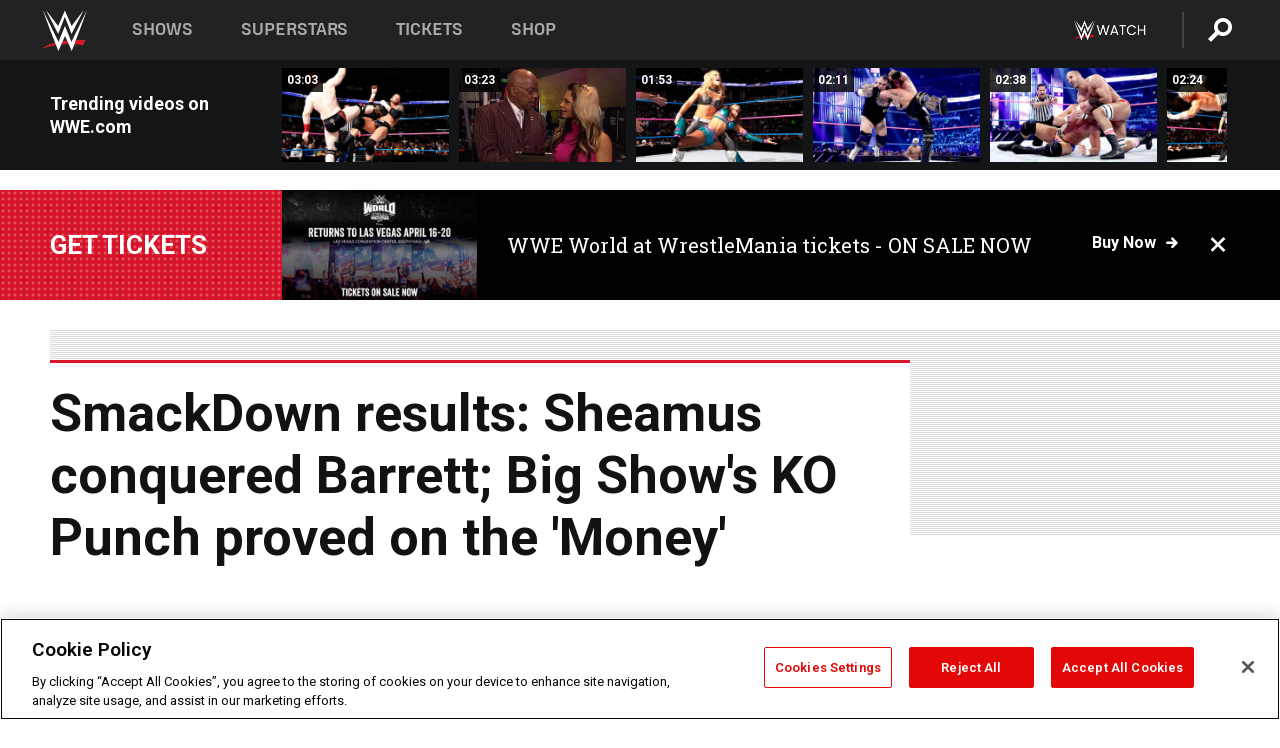

--- FILE ---
content_type: text/html; charset=UTF-8
request_url: https://www.wwe.com/shows/smackdown/2012-10-19/results
body_size: 27331
content:
<!DOCTYPE html>
<html lang="en" dir="ltr" prefix="og: https://ogp.me/ns#">
  <head>
    <meta charset="utf-8" />
<link rel="icon" href="/favicon.ico" type="image/x-icon" />
<meta name="description" content="Surrounded by Superstars, Word Heavyweight Champion Sheamus went head-to-head with The Barrett Barrage for the third time in two weeks, while The World&#039;s Largest Athlete made a earth-shattering statement to both The Great White and Dolph Ziggler and Randy Orton made The Miz&#039;s horrific week even worse." />
<link rel="shortlink" href="https://www.wwe.com/shows/smackdown/2012-10-19/results" />
<link rel="canonical" href="https://www.wwe.com/shows/smackdown/2012-10-19/results" />
<link rel="image_src" href="https://www.wwe.com/f/styles/wwe_large/public/article/thumb/2012/10/SD-R.jpg" />
<meta property="og:site_name" content="WWE" />
<meta property="og:type" content="article" />
<meta property="og:url" content="https://www.wwe.com/shows/smackdown/2012-10-19/results" />
<meta property="og:title" content="SmackDown results: Sheamus conquered Barrett; Big Show&#039;s KO Punch proved on the &#039;Money&#039;" />
<meta property="og:description" content="Surrounded by Superstars, Word Heavyweight Champion Sheamus went head-to-head with The Barrett Barrage for the third time in two weeks, while The World&#039;s Largest Athlete made a earth-shattering statement to both The Great White and Dolph Ziggler and Randy Orton made The Miz&#039;s horrific week even worse." />
<meta property="og:image" content="https://www.wwe.com/f/styles/og_image/public/article/thumb/2012/10/SD-R.jpg" />
<meta property="fb:app_id" content="295666513781415" />
<meta name="twitter:card" content="summary_large_image" />
<meta name="twitter:description" content="Surrounded by Superstars, Word Heavyweight Champion Sheamus went head-to-head with The Barrett Barrage for the third time in two weeks, while The World&#039;s Largest Athlete made a earth-shattering statement to both The Great White and Dolph Ziggler and Randy Orton made The Miz&#039;s horrific week even worse." />
<meta name="twitter:site" content="@wwe" />
<meta name="twitter:title" content="SmackDown results: Sheamus conquered Barrett; Big Show&#039;s KO Punch proved on the &#039;Money&#039;" />
<meta name="twitter:image" content="https://www.wwe.com/f/styles/wwe_large/public/article/thumb/2012/10/SD-R.jpg" />
<meta name="twitter:app:name:iphone" content="WWE" />
<meta name="twitter:app:id:iphone" content="551798799" />
<meta name="twitter:app:name:ipad" content="WWE" />
<meta name="twitter:app:id:ipad" content="551798799" />
<meta name="twitter:app:name:googleplay" content="WWE" />
<meta name="twitter:app:id:googleplay" content="com.wwe.universe" />
<meta name="apple-itunes-app" content="app-id=551798799, affiliate-data=KCBikRHks4I, app-argument=https://www.wwe.com" />
<meta name="Generator" content="Drupal 10 (https://www.drupal.org)" />
<meta name="MobileOptimized" content="width" />
<meta name="HandheldFriendly" content="true" />
<meta name="viewport" content="width=device-width, initial-scale=1, shrink-to-fit=no" />
<script> var googletag = googletag || {};
    googletag.cmd = googletag.cmd || []; </script>
<!-- Google Tag Manager -->
<script>
var ga_dev_acctlist = "qa-www,qa-wwe,integration-,stage,cube,ion,proxy,codeandtheory,jenkins,tyr,kyte,cloud,compute,net,ec2,qa-www-aws";
var ga_devid = "GTM-KMHBSF";
var ga_liveid = "GTM-N7776B";

var wweGTMID = ga_liveid;
var data = ga_dev_acctlist.split(',');
var i = 0;
var l = data.length;
for (; i < l; i++) {
  if (location.hostname.indexOf(data[i]) > -1) {
    wweGTMID = ga_devid;
    break;
  }
}
var wwe_ga_dataLayer = [];
</script>
  <script>
    var Drupal = Drupal || { 'settings': {}, 'behaviors': {}, 'locale': {} };
    if (typeof(Drupal.behaviors.wweAnalytics) != 'undefined') {
      wwe_ga_dataLayer = Drupal.behaviors.wweAnalytics.setBaseData(wwe_ga_dataLayer);
    }
  </script>
  <script>(function(w,d,s,l,i){w[l]=w[l]||[];w[l].push({'gtm.start':new Date().getTime(),event:'gtm.js'});var f=d.getElementsByTagName(s)[0],j=d.createElement(s),dl=l!='dataLayer'?'&l='+l:'';j.async=true;j.src='https://www.googletagmanager.com/gtm.js?id='+i+dl;f.parentNode.insertBefore(j,f);})(window,document,'script','wwe_ga_dataLayer',wweGTMID);</script>
<!-- End Google Tag Manager -->
<noscript><!-- Google Tag Manager (noscript) -->
<iframe src="//www.googletagmanager.com/ns.html?id=GTM-N7776B" height="0" width="0" style="display:none;visibility:hidden"></iframe>
  <!-- End Google Tag Manager (noscript) --></noscript>
<div id="teconsent-holder"><div id='teconsent'></div>
</div>
<script src="https://cdn.cookielaw.org/scripttemplates/otSDKStub.js"  type="text/javascript" charset="UTF-8" data-domain-script="018eed9f-9812-7750-999b-302e8f68d077" data-dLayer-name="wwe_ga_dataLayer" ></script>
<script type="text/javascript">
function OptanonWrapper() { }
</script>
<script type="text/javascript">
document.addEventListener("DOMContentLoaded", function () {
    window.easternDay = new Intl.DateTimeFormat("en-US", {
        timeZone: "America/New_York",
        weekday: "long"
    }).format(new Date());

    window.easternHour = parseInt(new Intl.DateTimeFormat("en-US", {
        timeZone: "America/New_York",
        hour: "numeric",
        hour12: false
    }).format(new Date()));

    window.showaepopup = window.easternHour >= 0 && window.easternHour < 20;

    if (window.location.href.indexOf("ismobile=true") > 0 || localStorage.getItem('isMobile') == 'true') {
        localStorage.setItem('isMobile', true);
        jQuery("li.hamburger").hide();
        jQuery("li.pull-right").hide();
        jQuery("div.pane-distributed-footer").hide();
        jQuery("#mini-panel-header_navigation").css({ "display": "none" });
        jQuery('.wwe-highlights-videos--wrapper').css({ "display": "none" });
        jQuery('.events-header--video').css({ "display": "none" });
        jQuery('.events-header--content').css({ "padding-top": "30px" });
        jQuery("body").attr('style', 'padding-top: 0px !important');
    }
});
</script>
<script>
const hideButtons = () =>
  document.querySelectorAll('.account-button').forEach(el => el.style.display = 'none');

new MutationObserver(hideButtons).observe(document.documentElement, { childList: true, subtree: true });
document.addEventListener('DOMContentLoaded', hideButtons);
</script>
<style type="text/css">
@media screen AND ( max-width:800px )  { .wwe-page-header--title { font-size: 5.5vw !important; } }
span[class^="wwe-shows-hub--show-network__netflix"] {  width:4em; top: 6px; left: 8px; }
</style>
<script>
(function () {

  var ALLOWED_DOMAINS = ['www.wwe.com'];

  function isAllowedHost(host) {
    host = String(host || '').toLowerCase();
    for (var i = 0; i < ALLOWED_DOMAINS.length; i++) {
      var d = String(ALLOWED_DOMAINS[i] || '').toLowerCase();
      if (!d) continue;
      if (host === d) return true;
      if (host.length > d.length && host.slice(-d.length - 1) === '.' + d) return true;
    }
    return false;
  }

  if (!isAllowedHost(window.location.hostname)) {
    return; 
  }

  function normalizeText(s) {

    return String(s || '')
      .replace(/\u00a0/g, ' ')
      .replace(/\s+/g, ' ')
      .replace(/^\s+|\s+$/g, '')
      .toUpperCase();
  }

  function adjustVendorLinks() {
    var anchors = document.querySelectorAll('a[href]');
    for (var i = 0; i < anchors.length; i++) {
      var a = anchors[i];
      var txt = normalizeText(a.textContent || a.innerText);

      if (txt === 'SIGN UP FOR PEACOCK') {
        if (a.parentNode) a.parentNode.removeChild(a);
        continue;
      }

      var raw = (a.getAttribute('href') || '').toLowerCase();
      var abs = (a.href || '').toLowerCase();
      if (raw.indexOf('peacocktv.com') !== -1 || abs.indexOf('peacocktv.com') !== -1) {
        var textNode = document.createTextNode(a.textContent || a.innerText || '');
        if (a.parentNode) a.parentNode.replaceChild(textNode, a);
      }
    }
  }

  if (document.readyState === 'loading') {
    document.addEventListener('DOMContentLoaded', adjustVendorLinks);
  } else {
    adjustVendorLinks();
  }
})();
</script>
<script type="text/javascript">
window.addEventListener('scroll', function() {
    document.querySelectorAll('.wwe-breaker--wrapper:not(.pageview-process)').forEach(div => {
        rect = div.getBoundingClientRect();
        windowHeight = window.innerHeight;
        if (rect.top <= (windowHeight / 2)-100 && rect.bottom >= (windowHeight / 2)-100) {
          div.classList.add('pageview-process');
          Drupal.behaviors.wweAnalytics.trackVirtualPageView(location.pathname, document.title);
        }
        
    });
});
</script>
<meta http-equiv="x-ua-compatible" content="ie=edge" />
<script src="https://player.wwe.com/release/v1.7.5/Player.js" type="text/javascript"></script>
<script src="https://imasdk.googleapis.com/js/sdkloader/ima3.js" type="text/javascript"></script>
<script src="https://imasdk.googleapis.com/js/sdkloader/ima3_dai.js" type="text/javascript"></script>
<script>window.a2a_config=window.a2a_config||{};a2a_config.callbacks=[];a2a_config.overlays=[];a2a_config.templates={};var a2a_config = a2a_config || {};
a2a_config.onclick = false;
a2a_config.icon_color = "#000";
a2a_config.exclude_services = [
      'amazon_wish_list', 'aol_mail', 'balatarin', 'bibsonomy', 'blogger', 'blogmarks', 'bluesky', 'bookmarks_fr', 'box_net', 'buffer', 'copy_link', 'diary_ru', 'diaspora', 'digg', 'diigo', 'douban', 'draugiem', 'evernote', 'facebook', 'fark', 'flipboard', 'folkd', 'gmail', 'google_classroom', 'google_translate', 'hacker_news', 'hatena', 'houzz', 'instapaper', 'kakao', 'known', 'line', 'linkedin', 'livejournal', 'mail_ru', 'mastodon', 'mendeley', 'meneame', 'message', 'messenger', 'mewe', 'micro_blog', 'mix', 'mixi', 'myspace', 'odnoklassniki', 'outlook_com', 'papaly', 'pinboard', 'pinterest', 'plurk', 'pocket', 'print', 'printfriendly', 'pusha', 'push_to_kindle', 'qzone', 'raindrop_io', 'reddit', 'rediff_mypage', 'refind', 'sina_weibo', 'sitejot', 'skype', 'slashdot', 'snapchat', 'stocktwits', 'svejo', 'symbaloo_bookmarks', 'teams', 'telegram', 'threema', 'trello', 'tumblr', 'twiddla', 'twitter', 'typepad', 'viber', 'vk', 'wechat', 'whatsapp', 'wordpress', 'wykop', 'xing', 'yahoo_mail', 'yummly', 'facebook_messenger', 'google_plus', 'float', 'google_gmail' ,'typepad_post','rediff','kindle_it','microsoft_teams','sms','x'];

a2a_config.prioritize = ["threads", "email"];
a2a_config.native_mobile_share = false;

// Set the Threads share endpoint to use the Web Intent URL
a2a_config.templates.threads = {
  // Use the standard Threads Web Intent URL
  url: 'https://www.threads.net/intent/post?url=${link}',
  // Optional: Remove any custom deep-link configuration if it exists
  // deep_link: null
};

// Disable post-share "Thanks for sharing" modal
a2a_config.thanks = {
    postShare: false,
};</script>
<style>.a2apage_wide.a2a_wide .a2a_more {
      display: none;
    }
#a2apage_dropdown #a2apage_mini_services a.a2a_i::after {
      content: none;
    }
#a2apage_dropdown #a2apage_mini_services a.a2a_i, i.a2a_i {
border : none !important;
line-height: 2;
}
#a2apage_dropdown {
      background-color: #000 !important;
}
#a2apage_dropdown #a2apage_mini_services .a2a_i {
      display: inline-block;
      width: 32px  !important;
      height: 32px  !important;
      overflow: hidden  !important;
    }
#a2apage_dropdown #a2apage_mini_services .a2a_i span {
      display: block;
      width: 100%  !important;
      height: 100%  !important;
    }
#a2apage_dropdown #a2apage_mini_services .a2a_i svg {
      width: 100%  !important;
      height: 100%  !important;
    }
 #a2apage_dropdown #a2apage_mini_services .a2a_i span::after {
      display: none !important;
    }

    .a2a_button_pinterest,
    .a2a_button_twitter,
    .a2a_button_tumblr {
      background-color: gray !important;
      color: gray !important;
      filter: grayscale(100%) !important;
      width: 32px;
      height: 32px;
    }
    .a2a_button_facebook::before,
    .a2a_button_pinterest::before,
    .a2a_button_twitter::before,
    .a2a_button_tumblr::before {
      content: "" !important;
    }
.a2a_floating_style {
    background-color: #f0f0f0; /* Example background color */
    border: 1px solid #ddd; /* Optional border styling */
}

.a2a_floating_style .a2a_button {
    background-color: #ff6347; /* Example button color */
    color: white; /* Text color for the buttons */
}

.a2a_floating_style .a2a_button:hover {
    background-color: #ff4500; /* Hover effect color */
}

//* Main social buttons */
.a2a_button_facebook, .a2a_button_x {
  display: inline-block;
  margin-right: 0px;
  background-size: contain;
  width: 34px;
  height: 24px;
}

/* Custom tooltip container */
.custom-tooltip {
  position: relative;
  display: inline-block;
  padding-left:10px;
}

/* Tooltip text (hidden by default) */
.tooltiptext {
  display: none;
  position: absolute;
  background-color: #fff;
  border: 1px solid #ccc;
  box-shadow: 0 0 10px rgba(0,0,0,0.1);
  margin-top: 10px;
  padding: 10px;
  list-style: none;
  z-index: 1000;
}

/* Tooltip items */
.tooltiptext li {
  margin-bottom: 5px;
}

.tooltiptext li:last-child {
  margin-bottom: 0;
}

/* Toggle button */
.icon-svg.social-menu-toggle {
  cursor: pointer;
  display: inline-block;
  vertical-align: middle;
}

.icon-svg.social-menu-toggle svg {
  fill: #000;
  width: 24px;
  height: 24px;
}

/* Adjustments to tooltip appearance */
.tooltiptext a {
  display: inline-block;
  width: 24px;
  height: 24px;
  background-size: contain;
  background-repeat: no-repeat;
}</style>

    <title>SmackDown results: Sheamus conquered Barrett; Big Show&#039;s KO Punch proved on the &#039;Money&#039; | WWE</title>
    <link rel="stylesheet" media="all" href="/f/css/css_LEJ4_f4durluh5iZD9LZVpcCZlMn8P8kyFbDlTmcobs.css?delta=0&amp;language=en&amp;theme=wwe_theme&amp;include=[base64]" />
<link rel="stylesheet" media="all" href="https://player.wwe.com/release/v1.7.5/Player.css" />
<link rel="stylesheet" media="all" href="/f/css/css_599zXgbu_K3FoqEGD0DxLSKri6E3UJs5HqVZ6o-2OO0.css?delta=2&amp;language=en&amp;theme=wwe_theme&amp;include=[base64]" />
<link rel="stylesheet" media="all" href="/f/css/css_nvIALpMWF-PJcuXDg5rq2-RSFa3LFRnR0A4YYoLht4A.css?delta=3&amp;language=en&amp;theme=wwe_theme&amp;include=[base64]" />
<link rel="stylesheet" media="all" href="//use.fontawesome.com/releases/v5.13.0/css/all.css" />
<link rel="stylesheet" media="all" href="/f/css/css_zFo3DGVRIjXdSBAN4A9bO4tNmYeHfZGBP1ToN1lObOs.css?delta=5&amp;language=en&amp;theme=wwe_theme&amp;include=[base64]" />

    
  </head>
  <body class="exclude-node-title layout-no-sidebars page-node-26060590 path-node node--type-article">
    <a href="#main-content" class="visually-hidden-focusable" aria-label="main-content">
      Skip to main content
    </a>
    
      <div class="dialog-off-canvas-main-canvas" data-off-canvas-main-canvas>
            
  <div id="page-wrapper">
    <div id="page">
          <header id="header" class="header" role="banner" aria-label="Site header">
                                        <nav class="navbar navbar-dark bg-primary navbar-expand-lg" id="navbar-main" aria-label="main-navigation">
                                      <a href="/" title="Home" rel="home" class="navbar-brand">
              <img src="/themes/custom/wwe_theme/logo.svg" alt="Home" class="img-fluid d-inline-block align-top" />
            
    </a>
    

                                  <button class="navbar-toggler collapsed" type="button" data-bs-toggle="collapse" data-bs-target="#CollapsingNavbar" aria-controls="CollapsingNavbar" aria-expanded="false" aria-label="Toggle navigation"><span class="navbar-toggler-icon"></span></button>
                  <div class="collapse navbar-collapse justify-content-end" id="CollapsingNavbar">
                                          <nav role="navigation" aria-labelledby="block-wwe-theme-main-menu-menu" id="block-wwe-theme-main-menu" class="block block-menu navigation menu--main">
            
  <h2 class="visually-hidden" id="block-wwe-theme-main-menu-menu">Main navigation</h2>
  

        
              <ul class="clearfix nav navbar-nav" data-component-id="bootstrap_barrio:menu_main">
                    <li class="nav-item">
                          <a href="/shows" class="nav-link nav-link--shows" data-drupal-link-system-path="node/50000001">Shows</a>
              </li>
                <li class="nav-item">
                          <a href="/superstars" class="nav-link nav-link--superstars" data-drupal-link-system-path="node/50000002">Superstars</a>
              </li>
                <li class="nav-item">
                          <a href="/events" class="nav-link nav-link--events" data-drupal-link-system-path="node/50000003">Tickets</a>
              </li>
                <li class="nav-item">
                          <a href="https://shop.wwe.com/en/?_s=bm-HP-WWEcom-Shop-Main_Nav-2022" class="nav-link nav-link-https--shopwwecom-en--sbm-hp-wwecom-shop-main-nav-2022">Shop</a>
              </li>
        </ul>
  



  </nav>
<div id="block-wwe-theme-mainmenuaccountblock" class="block block-wwe-global-panes block-main-menu-account-block">
  
    
      <div class="content">
          <nav class="wwe-header-navigation">
        <div class="desktop-menu">
            <div class="pull-right wwe-geo-group">
                                                                        <div class="network-promo-component network-promo-button element-invisible wwe-geo-element" data-countries="ao,at,be,bj,bw,bf,bi,cv,kh,cm,cf,km,cg,ci,cd,gq,er,sz,et,fr,gf,pf,tf,ga,gm,de,gh,gn,gw,va,it,jp,ke,kr,ls,lr,li,lu,mg,mw,ml,mu,yt,mz,na,nc,ne,ng,ph,re,rw,sh,mf,pm,sm,st,sn,sc,sl,za,ch,tz,tg,ug,wf,zm,zw" data-include="in" data-color="#D0021B" tabindex="0">
                        <img src="/f/styles/scaleto240with/public/all/2022/09/nav-Network-WWENetwork%402x--27641c123206feea4d9cfe8b2fa1406e.png" alt="Watch on WWE Network" title="Watch on WWE Network" class="network-logo">
                        <div class="network-promo">
                                        <p>Watch every Premium Live Event and get unlimited access to WWE&#039;s premium content - available to you anywhere, anytime, on any device.</p>
                        <a class="wwe-button button-default" href="https://www.wwe.com/wwenetwork?utm_source=wwecom&amp;utm_medium=nav&amp;utm_campaign=evergreen" target="_blank">Go to WWE Network</a>
            </div>
        </div>
    
                                                        <div class="network-promo-component network-promo-button element-invisible wwe-geo-element" data-countries="zz" data-include="ex" data-color="" tabindex="0">
                        <img src="/f/styles/scaleto240with/public/all/2025/01/netflixWWE_192x48--ab18e68e7aa037bceceac17f0fbe4bcd.png" alt="" title="" class="network-logo">
                        <div class="network-promo">
                                        <p>Watch every Premium Live Event and enjoy some of your favorite WWE content on Netflix</p>
                        <a class="wwe-button button-default" href="https://www.netflix.com/title/81788927" target="_blank">Go to Netflix</a>
            </div>
        </div>
    
                                                        <div class="network-promo-component network-promo-button element-invisible wwe-geo-element" data-countries="zz" data-include="in" data-color="#c48942 " tabindex="0">
                        <img src="/f/styles/scaleto240with/public/all/2023/01/nav-network-WatchOnSonyLiv-CTA-183x48--760f6aa68e476bb3003fc045c38705a0.png" alt="Watch on Sony LIV " title="Watch on Sony LIV " class="network-logo">
                        <div class="network-promo">
                                        <p>Visit Sony LIV to sign in or sign up and enjoy WWE&#039;s premium content. </p>
                        <a class="wwe-button button-default" href="https://www.sonyliv.com/signin?utm_source=wwe&amp;utm_medium=referral&amp;utm_campaign=wwe_acq&amp;utm_term=go_to_sonyliv" target="_blank">Go to Sony LIV </a>
            </div>
        </div>
    
                                                        <div class="network-promo-component network-promo-button element-invisible wwe-geo-element" data-countries="zzz" data-include="in" data-color="#0181C4" tabindex="0">
                        <img src="/f/styles/scaleto240with/public/all/2023/01/nav-Network-Flow-CTA--f8b50f2dde73e4e7e185be36eeb510e5.png" alt="Flow" title="Flow" class="network-logo">
                        <div class="network-promo">
                                        <p>Watch WrestleMania and other WWE Premium Live Events on Flow.</p>
                        <a class="wwe-button button-default" href="https://www.flowsports.co" target="_blank">Go to Flow</a>
            </div>
        </div>
    
                                                        <div class="network-promo-component network-promo-button element-invisible wwe-geo-element" data-countries="us,as,gu,mp,pr,vi,um" data-include="in" data-color="red" tabindex="0">
                        <img src="/f/styles/scaleto240with/public/2025/09/watch-wwe-flat-horizontal-white-220x46.png" alt="How to Watch" title="How to Watch" class="network-logo">
                        <div class="network-promo">
                                        <p>Learn how to access and stream WWE content online, including every WWE Premium Live Event, your favorite shows, historical and recent, and even watch Raw live. </p>
                        <a class="wwe-button button-default" href="https://wwenetwork.com" target="_blank">Learn More</a>
            </div>
        </div>
    
                                                    <div class="vertical-break"></div>
                <div class="account-button"></div>
                <span class="search">
                    <a href="/search">
                        <img class="icon" title="Search icon" alt="If you hit on this search icon then you will be redirected to https://watch.wwe.com/search" src="/modules/custom/wwe_global_panes/assets/img/search-thicc.svg">
                    </a>
                </span>
            </div>
        </div>

                    <ul class='mobile-menu wwe-geo-group'>
                                                <li class="element-invisible wwe-geo-element network-promo-component" data-countries="ao,at,be,bj,bw,bf,bi,cv,kh,cm,cf,km,cg,ci,cd,gq,er,sz,et,fr,gf,pf,tf,ga,gm,de,gh,gn,gw,va,it,jp,ke,kr,ls,lr,li,lu,mg,mw,ml,mu,yt,mz,na,nc,ne,ng,ph,re,rw,sh,mf,pm,sm,st,sn,sc,sl,za,ch,tz,tg,ug,wf,zm,zw" data-include="in" data-color="#D0021B">
            <div class="mobile-network-promo">
                <div class="mobile-network-promo_image">
                                            <img src="/f/styles/scaleto240with/public/all/2022/09/nav-Network-WWENetwork%402x--27641c123206feea4d9cfe8b2fa1406e.png" height="24" alt="Watch on WWE Network" title="Watch on WWE Network">
                                                        </div>
                                    <div class="mobile-network-promo_text">Watch every Premium Live Event and get unlimited access to WWE&#039;s premium content - available to you anywhere, anytime, on any device.</div>
                                <a class="wwe-button button-promo button-default" href="https://www.wwe.com/wwenetwork?utm_source=wwecom&amp;utm_medium=nav&amp;utm_campaign=evergreen" target="_blank">Go to WWE Network</a>
            </div>
        </li>
    
                                                <li class="element-invisible wwe-geo-element network-promo-component" data-countries="zz" data-include="ex" data-color="">
            <div class="mobile-network-promo">
                <div class="mobile-network-promo_image">
                                            <img src="/f/styles/scaleto240with/public/all/2025/01/netflixWWE_192x48--ab18e68e7aa037bceceac17f0fbe4bcd.png" height="24" alt="" title="">
                                                        </div>
                                    <div class="mobile-network-promo_text">Watch every Premium Live Event and enjoy some of your favorite WWE content on Netflix</div>
                                <a class="wwe-button button-promo button-default" href="https://www.netflix.com/title/81788927" target="_blank">Go to Netflix</a>
            </div>
        </li>
    
                                                <li class="element-invisible wwe-geo-element network-promo-component" data-countries="zz" data-include="in" data-color="#c48942 ">
            <div class="mobile-network-promo">
                <div class="mobile-network-promo_image">
                                            <img src="/f/styles/scaleto240with/public/all/2023/01/nav-network-WatchOnSonyLiv-CTA-183x48--760f6aa68e476bb3003fc045c38705a0.png" height="24" alt="Watch on Sony LIV " title="Watch on Sony LIV ">
                                                        </div>
                                    <div class="mobile-network-promo_text">Visit Sony LIV to sign in or sign up and enjoy WWE&#039;s premium content. </div>
                                <a class="wwe-button button-promo button-default" href="https://www.sonyliv.com/signin?utm_source=wwe&amp;utm_medium=referral&amp;utm_campaign=wwe_acq&amp;utm_term=go_to_sonyliv" target="_blank">Go to Sony LIV </a>
            </div>
        </li>
    
                                                <li class="element-invisible wwe-geo-element network-promo-component" data-countries="zzz" data-include="in" data-color="#0181C4">
            <div class="mobile-network-promo">
                <div class="mobile-network-promo_image">
                                            <img src="/f/styles/scaleto240with/public/all/2023/01/nav-Network-Flow-CTA--f8b50f2dde73e4e7e185be36eeb510e5.png" height="24" alt="Flow" title="Flow">
                                                        </div>
                                    <div class="mobile-network-promo_text">Watch WrestleMania and other WWE Premium Live Events on Flow.</div>
                                <a class="wwe-button button-promo button-default" href="https://www.flowsports.co" target="_blank">Go to Flow</a>
            </div>
        </li>
    
                                                <li class="element-invisible wwe-geo-element network-promo-component" data-countries="us,as,gu,mp,pr,vi,um" data-include="in" data-color="red">
            <div class="mobile-network-promo">
                <div class="mobile-network-promo_image">
                                            <img src="/f/styles/scaleto240with/public/2025/09/watch-wwe-flat-horizontal-white-220x46.png" height="24" alt="How to Watch" title="How to Watch">
                                                        </div>
                                    <div class="mobile-network-promo_text">Learn how to access and stream WWE content online, including every WWE Premium Live Event, your favorite shows, historical and recent, and even watch Raw live. </div>
                                <a class="wwe-button button-promo button-default" href="https://wwenetwork.com" target="_blank">Learn More</a>
            </div>
        </li>
    
                            </ul>
            <div class="mobile-menu-underlay"></div>
            </nav>
    </div>
  </div>


                                                          </div>
                                                          </nav>
                        </header>
                  <div class="highlighted">
          <aside class="container-fluid section clearfix" role="complementary">
              <div data-drupal-messages-fallback class="hidden"></div>


          </aside>
        </div>
                  <div id="main-wrapper" class="layout-main-wrapper clearfix">
                  <div id="main" class="container-fluid">
            
            <div class="row row-offcanvas row-offcanvas-left clearfix">
                                  <main class="main-content col" id="content" role="main" >
                  <section class="section">
                                    <a href="#main-content" id="main-content" aria-label="main-content" tabindex="-1"></a>
                      <div id="block-wwe-theme-content" class="block block-system block-system-main-block">
  
    
      <div class="content">
      

<article class="node node--type-article node--sticky node--view-mode-full clearfix">
  <header>
    
        
      </header>
  <div class="node__content clearfix">
      <div class="layout layout--onecol">
    <div  class="layout__region layout__region--content">
      
<div class="block-inline-blockvideo-playlist-carousel-title-content-wrapper">

<div class="block block-layout-builder block-inline-blockvideo-playlist-carousel wwe-highlights-videos--header">
  
    <h2 class="wwe-hightlight-videos--title"></h2>
  
      <div class="content">
      <div class="wwe-highlights-videos--wrapper wwe-header--explorer js-hide" data-vr-zone="Highlight Videos" data-context="26060590">
  <div class="wwe-hightlight-videos--inner">
  
  <div class="wwe-highlight-videos--videos-wrapper">
    <div class="wwe-hightlight-videos--carousel"></div>
  </div>
  </div>
</div>
    </div>
    </div>
  
</div>

    </div>
  </div>
  <div class="layout layout--onecol">
    <div  class="layout__region layout__region--content">
      <div class="views-element-container block block-views block-views-blockbreaking-news-breaking-news">
  
    
      <div class="content">
      <div><div class="breaking-news jh-hide d-none view view-breaking-news view-id-breaking_news view-display-id-breaking_news js-view-dom-id-62cf66d3c747086cd22ced7bead7461d6e5b1367c6ab01b8525aa136237da9db">
  
    
      
      <div class="view-content row">
      
    <div>
    <div>
                      <div class="views-row"><div class="views-field views-field-field-breaking-prefix-text"><div class="field-content"><a href="https://www.wwe.com/article/wwe-world-2026">Get tickets</a></div></div><div class="views-field views-field-field-thumbnail-image"><div class="field-content"><a href="https://www.wwe.com/article/wwe-world-2026">  <img loading="lazy" src="/f/styles/medium/public/2026/01/WWE%20World%20General%20Announcement%20Web%20Article%20Asset%201080x1350%20%283%29.png" width="220" height="124" alt="WWE Photo" class="image-style-medium" />


</a></div></div><div class="views-field views-field-field-breaking-description"><div class="field-content"><a href="https://www.wwe.com/article/wwe-world-2026">WWE World at WrestleMania tickets - ON SALE NOW</a></div></div><div class="views-field views-field-field-breaking-link"><div class="field-content"><a href="https://www.wwe.com/article/wwe-world-2026">Buy now</a>
<span class="close breaking-news-close"></span></div></div></div>
            </div>
    </div>
  

    </div>
  
          </div>
</div>

    </div>
  </div>
<div class="block block-wwe-ads block-ads-header">
  
    
      <div class="content">
      <div id="wwe-ad-header-957223579" class="wwe-ad-header" alt="Advertisement" role="dialog" aria-label="Advertisement"></div><div class="wwe-ad-interstitial" id="wwe-ad-interstitial-336216752"></div>
    </div>
  </div>

    </div>
  </div>
  <div class="layout layout--twocol-section layout--twocol-section--75-25">

          <div  class="layout__region layout__region--first">
        <div class="block block-wwe-ads block-ads-rail">
  
    
      <div class="content">
        <div class="l-hybrid-col-frame_rail-wrap hybrid-col-frame_rail-wrap">
      <div class="l-hybrid-col-frame_rail hybrid-col-frame_rail frame-rail-1">
      <div class="wwe-ad--rail wwe-ad--rail-1 rand-block" alt="Advertisement" role="dialog" aria-label="Advertisement"><div id="wwe-ad-rail-1143553477"></div></div></div></div>
    </div>
  </div>
<div class="block block-layout-builder block-field-blocknodearticletitle">
  
    
      <div class="content">
      <span class="field field--name-title field--type-string field--label-above">SmackDown results: Sheamus conquered Barrett; Big Show&#039;s KO Punch proved on the &#039;Money&#039;</span>

    </div>
  </div>
<div class="block block-addtoany block-addtoany-block">
  
    
      <div class="content">
      <span class="a2a_kit a2a_kit_size_20 addtoany_list" data-a2a-url="https://www.wwe.com/shows/smackdown/2012-10-19/results" data-a2a-title="SmackDown results: Sheamus conquered Barrett; Big Show&#039;s KO Punch proved on the &#039;Money&#039;"><a class="a2a_button_facebook" aria-label="Facebook"><svg fill="#FFFFFF" xmlns="http://www.w3.org/2000/svg"  viewBox="0 0 24 24" width="24px" height="24px"><path d="M17.525,9H14V7c0-1.032,0.084-1.682,1.563-1.682h1.868v-3.18C16.522,2.044,15.608,1.998,14.693,2 C11.98,2,10,3.657,10,6.699V9H7v4l3-0.001V22h4v-9.003l3.066-0.001L17.525,9z"/></svg></a><a class="a2a_button_x"  aria-label="X"><svg fill="#FFFFFF" xmlns="http://www.w3.org/2000/svg"  viewBox="0 0 50 50" width="24px" height="24px"><path d="M 6.9199219 6 L 21.136719 26.726562 L 6.2285156 44 L 9.40625 44 L 22.544922 28.777344 L 32.986328 44 L 43 44 L 28.123047 22.3125 L 42.203125 6 L 39.027344 6 L 26.716797 20.261719 L 16.933594 6 L 6.9199219 6 z"/></svg></a><a class="a2a_dd icon-svg social-menu-toggle" href="https://www.addtoany.com/share" data-tracking-label="social|toggle" aria-expanded="false" aria-controls="extra-icons"  aria-label="Toggle"><svg aria-labelledby="label-634" role="img" focusable="false" version="1.1" baseProfile="full" xmlns="http://www.w3.org/2000/svg" class="icon-svg--share" viewBox="0 0 63.3 64"><rect class="crs-bar" y="56.2" fill="#D7182A" width="63.3" height="7.8"></rect><rect class="uprgt-lft" y="30.5" fill="#7D7B80" width="7.4" height="26"></rect><rect class="uprgt-rgt" x="55.8" y="30.5" fill="#7D7B80" width="7.4" height="26"></rect><path class="arrow" fill="#7D7B80" d="M31.6,0L16,15.6h11.9v24.6c0,1.5,1.5,3.7,3.7,3.7s3.7-1.5,3.7-3.7V15.6h11.9L31.6,0z"></path><title id="label-634">More Share Options</title></svg></a><div class="mobile-social-toggle"><svg aria-labelledby="label-634" role="img" focusable="false" version="1.1" baseProfile="full" xmlns="http://www.w3.org/2000/svg" class="icon-svg--share" viewBox="0 0 63.3 64"><rect class="crs-bar" y="56.2" fill="#D7182A" width="63.3" height="7.8"></rect><rect class="uprgt-lft" y="30.5" fill="#7D7B80" width="7.4" height="26"></rect><rect class="uprgt-rgt" x="55.8" y="30.5" fill="#7D7B80" width="7.4" height="26"></rect><path class="arrow" fill="#7D7B80" d="M31.6,0L16,15.6h11.9v24.6c0,1.5,1.5,3.7,3.7,3.7s3.7-1.5,3.7-3.7V15.6h11.9L31.6,0z"></path><title id="label-634">More Share Options</title></svg></div><div class="mobile-social-overlay" style="display:none;"><div class="social-menu--head"><span>Share</span><button class="icon icon--replace icon-close js-track" data-tracking-label="social|mobile-close">close</button></div><a class="a2a_button_facebook mob-icon-fb"  aria-label="Facebook"><svg fill="#FFFFFF" xmlns="http://www.w3.org/2000/svg"  viewBox="0 0 24 24" width="24px" height="24px"><path d="M17.525,9H14V7c0-1.032,0.084-1.682,1.563-1.682h1.868v-3.18C16.522,2.044,15.608,1.998,14.693,2 C11.98,2,10,3.657,10,6.699V9H7v4l3-0.001V22h4v-9.003l3.066-0.001L17.525,9z"/></svg><span class="social-menu__channel">facebook</span></a><a class="a2a_button_x mob-icon-x"  aria-label="X"><svg fill="#FFFFFF" xmlns="http://www.w3.org/2000/svg"  viewBox="0 0 50 50" width="24px" height="24px"><path d="M 6.9199219 6 L 21.136719 26.726562 L 6.2285156 44 L 9.40625 44 L 22.544922 28.777344 L 32.986328 44 L 43 44 L 28.123047 22.3125 L 42.203125 6 L 39.027344 6 L 26.716797 20.261719 L 16.933594 6 L 6.9199219 6 z"/></svg><span class="social-menu__channel">x</span></a><a class="a2a_button_threads mob-icon-threads"  aria-label="Threads"><svg xmlns="http://www.w3.org/2000/svg" width="21px" height="21px" fill="currentColor" class="bi bi-threads" viewBox="0 0 16 16"><path d="M6.321 6.016c-.27-.18-1.166-.802-1.166-.802.756-1.081 1.753-1.502 3.132-1.502.975 0 1.803.327 2.394.948s.928 1.509 1.005 2.644q.492.207.905.484c1.109.745 1.719 1.86 1.719 3.137 0 2.716-2.226 5.075-6.256 5.075C4.594 16 1 13.987 1 7.994 1 2.034 4.482 0 8.044 0 9.69 0 13.55.243 15 5.036l-1.36.353C12.516 1.974 10.163 1.43 8.006 1.43c-3.565 0-5.582 2.171-5.582 6.79 0 4.143 2.254 6.343 5.63 6.343 2.777 0 4.847-1.443 4.847-3.556 0-1.438-1.208-2.127-1.27-2.127-.236 1.234-.868 3.31-3.644 3.31-1.618 0-3.013-1.118-3.013-2.582 0-2.09 1.984-2.847 3.55-2.847.586 0 1.294.04 1.663.114 0-.637-.54-1.728-1.9-1.728-1.25 0-1.566.405-1.967.868ZM8.716 8.19c-2.04 0-2.304.87-2.304 1.416 0 .878 1.043 1.168 1.6 1.168 1.02 0 2.067-.282 2.232-2.423a6.2 6.2 0 0 0-1.528-.161"/></svg><span class="social-menu__channel">threads</span></a><a class="a2a_button_email mob-icon-email"  aria-label="Email"><svg fill="#FFFFFF" xmlns="http://www.w3.org/2000/svg" viewBox="0 0 32 32"><path fill="#fff" d="M27 21.775v-9.9s-10.01 6.985-10.982 7.348C15.058 18.878 5 11.875 5 11.875v9.9c0 1.375.293 1.65 1.65 1.65h18.7c1.393 0 1.65-.242 1.65-1.65m-.017-11.841c0-1.002-.291-1.359-1.633-1.359H6.65c-1.38 0-1.65.429-1.65 1.43l.016.154s9.939 6.842 11 7.216C17.14 16.941 27 10.005 27 10.005z"></path></svg><span class="social-menu__channel">email</span></a></div></span>

    </div>
  </div>
<div class="block block-layout-builder block-field-blocknodearticlebody">
  
    
      <div class="content">
      
            <div class="clearfix text-formatted field field--name-body field--type-text-with-summary field--label-hidden field__item"><h2>“Miz TV” returned to SmackDown, with special guests WWE Tag Team Champions Team Hell No</h2><p><strong>MEMPHIS, Tenn. –&nbsp;</strong>Surrounded by Superstars, Word Heavyweight Champion Sheamus went head-to-head with the Barrett Barrage for the third time in two weeks, while The World's Largest Athlete sent an earth-shattering statement to both The Great White and Dolph Ziggler, and Randy Orton made The Miz's horrific week even worse.</p><p>(<a href="/videos/miz-tv-with-special-guests-team-hell-no-smackdown-oct-19-2012"> WATCH</a> | <a href="/shows/smackdown/2012-10-19/miz-tv-with-team-hell-no-photos"> PHOTOS</a>)<br>On the heels of his Intercontinental Championship loss to Kofi Kingston on WWE Main Event this past Wednesday (<a href="/shows/wwemainevent/2012-10-17/results"> FULL RESULTS</a>), an intense Miz opened “Miz TV” by invoking his rematch against the high-flying new champion at WWE Hell in a Cell. (<a href="/shows/hellinacell/2012/kofi-kingston-the-miz"> MATCH PREVIEW</a>) He then went on to introduce his guests, the volatile WWE Tag Team Champions Team Hell No.</p><p>When Daniel Bryan threatened him, the outspoken Awesome One suggested that the submission specialist was clearly “the problem” within the dysfunctional tag team titleholders before stating that whomever they ended up facing at the coming pay-per-view in nine days — Rey Mysterio &amp; Sin Cara or Team Rhodes Scholars — Team Hell No would be defeated.</p><p><div data-embed-button="video_embed" data-entity-id="26061634" data-entity-label="an embedded video" data-entity-type="node" data-entity-uuid="ca5b0f08-4a22-4c25-872d-aa9eef03fe3d" data-view-mode="wysiwyg_embed" data-langcode="en" data-entity-embed-display="entity_reference:entity_reference_entity_view" data-entity-embed-display-settings="{&quot;view_mode&quot;:&quot;wysiwyg_embed&quot;}" class="embedded-entity wwe-wysiwyg-link"><div class="wwe-embed--item node node--video node--wysiwyg-embed node--video--wysiwyg-embed clearfix">
    <div class="content">
      
                  
          <a class="js-track js-video--btn show-contextual-video--type icon-video wwe-display-duration video-play-large js-video-inline--btn" data-nid="26061634" data-duration="04:46" data-video="{&quot;sponsors&quot;:&quot;&quot;,&quot;numSponsors&quot;:false,&quot;title&quot;:&quot;Trending videos on WWE.com&quot;,&quot;playlist&quot;:[{&quot;image&quot;:&quot;\/f\/styles\/wwe_16_9_s\/public\/2018\/11\/20121017_sd_miz_tv--0c15f5725f98c2d83dec6f341cdefc60.jpg&quot;,&quot;image_uri&quot;:&quot;public:\/\/\/2018\/11\/20121017_sd_miz_tv--0c15f5725f98c2d83dec6f341cdefc60.jpg&quot;,&quot;file&quot;:&quot;\/\/vod.wwe.com\/vod\/2012\/,720,540,432,360,288,\/sd687_miztv_101912.m3u8&quot;,&quot;fid&quot;:&quot;40283045&quot;,&quot;title&quot;:&quot;\u0022Miz TV\u0022 with special guests Team Hell No: SmackDown, Oct. 19, 2012&quot;,&quot;nid&quot;:26061634,&quot;description&quot;:&quot;Several different WWE Superstars appear on \u0022Miz TV\u0022 including Team Hell No.&quot;,&quot;vms_id&quot;:21165,&quot;wwe_network&quot;:false,&quot;link_url&quot;:null,&quot;ads_disabled&quot;:0,&quot;path&quot;:&quot;\/videos\/miz-tv-with-special-guests-team-hell-no-smackdown-oct-19-2012&quot;,&quot;abs_path&quot;:&quot;https:\/\/www.wwe.com\/videos\/miz-tv-with-special-guests-team-hell-no-smackdown-oct-19-2012&quot;,&quot;network_logged_in_cta&quot;:&quot;&quot;,&quot;show_name&quot;:&quot;SmackDown&quot;,&quot;episode_name&quot;:&quot;SmackDown: October 19, 2012&quot;,&quot;countries&quot;:[],&quot;country_logic&quot;:&quot;&quot;,&quot;mediaid&quot;:&quot;LH7ZLvUH&quot;,&quot;tracks&quot;:[{&quot;file&quot;:&quot;https:\/\/cdn1.wwe.com\/hd_video1\/wwe\/2012\/sd687_miztv_101912\/sd687_miztv_101912.vtt&quot;,&quot;kind&quot;:&quot;thumbnails&quot;}],&quot;playlist_offset&quot;:0,&quot;playlist_nid&quot;:0,&quot;backfilled&quot;:false,&quot;parent_playlist_nid&quot;:0,&quot;playlist_title&quot;:&quot;Trending videos on WWE.com&quot;,&quot;playlist_short_headline&quot;:&quot;Trending videos on WWE.com&quot;,&quot;video_offset&quot;:0,&quot;picture&quot;:&quot;  \u003Cimg srcset=\u0022\/f\/styles\/wwe_16_9_highlight_l\/public\/2018\/11\/20121017_sd_miz_tv--0c15f5725f98c2d83dec6f341cdefc60.jpg 1x\u0022 width=\u0022167\u0022 height=\u002294\u0022 alt=\u0022WWE Photo\u0022 src=\u0022\/f\/styles\/wwe_16_9_highlight_l\/public\/2018\/11\/20121017_sd_miz_tv--0c15f5725f98c2d83dec6f341cdefc60.jpg\u0022 title=\u0022WWE Photo\u0022 loading=\u0022lazy\u0022 \/\u003E\n &quot;}],&quot;takeover_bg&quot;:&quot;\/a\/i\/fpo\/premier-raw-bg.jpg&quot;}" data-tracking-label="contentTitle=&quot;Miz TV&quot; with special guests Team Hell No: SmackDown, Oct. 19, 2012|contentType=video|state=video|slot=1" data-slot="1" data-ct="video" href="/videos/miz-tv-with-special-guests-team-hell-no-smackdown-oct-19-2012" alt="&quot;Miz TV&quot; with special guests Team Hell No: SmackDown, Oct. 19, 2012" title="&quot;Miz TV&quot; with special guests Team Hell No: SmackDown, Oct. 19, 2012">
                <picture>
                  <source srcset="/f/styles/wwe_16_9_xs/public/2018/11/20121017_sd_miz_tv--0c15f5725f98c2d83dec6f341cdefc60.jpg 1x, /f/styles/wwe_16_9_l/public/2018/11/20121017_sd_miz_tv--0c15f5725f98c2d83dec6f341cdefc60.jpg 2x" media="(min-width: 1200px)" type="image/jpeg" width="768" height="432">
              <source srcset="/f/styles/wwe_16_9_csm/public/2018/11/20121017_sd_miz_tv--0c15f5725f98c2d83dec6f341cdefc60.jpg 1x, /f/styles/wwe_16_9_l/public/2018/11/20121017_sd_miz_tv--0c15f5725f98c2d83dec6f341cdefc60.jpg 2x" media="(min-width: 1025px)" type="image/jpeg" width="370" height="208">
              <source srcset="/f/styles/wwe_16_9_csm/public/2018/11/20121017_sd_miz_tv--0c15f5725f98c2d83dec6f341cdefc60.jpg 1x, /f/styles/wwe_16_9_m/public/2018/11/20121017_sd_miz_tv--0c15f5725f98c2d83dec6f341cdefc60.jpg 2x" media="(min-width: 768px)" type="image/jpeg" width="370" height="208">
              <source srcset="/f/styles/wwe_16_9_css/public/2018/11/20121017_sd_miz_tv--0c15f5725f98c2d83dec6f341cdefc60.jpg 1x, /f/styles/wwe_16_9_xs/public/2018/11/20121017_sd_miz_tv--0c15f5725f98c2d83dec6f341cdefc60.jpg 2x" media="(max-width: 767.98px)" type="image/jpeg" width="360" height="203">
              <img alt="WWE Photo" width="640" height="360" src="/f/styles/wwe_16_9_s/public/2018/11/20121017_sd_miz_tv--0c15f5725f98c2d83dec6f341cdefc60.jpg" title="&quot;Miz TV&quot; with special guests Team Hell No: SmackDown, Oct. 19, 2012" loading="lazy">

  </picture>

          </a>
                      <div class="js-video-duration" aria-hidden="true">04:46</div>
                                <p class="wwe-embed--caption"> Several different WWE Superstars appear on "Miz TV" including Team Hell No. </p>
                    </div>
</div>
</div>
</p><p>An argument between Bryan and Kane quickly cut Miz out of the conversation, as the angry pair bickered back and forth, each screaming “I am the Tag Team Champions!" But that dispute was halted when they were interrupted by Big Show.</p><p>Informing Kane that their fight could wait until this Monday on Raw, The World’s Largest Athlete turned his attention to Bryan, calling the bearded grappler’s World Title victory over him last year “the biggest fluke of all time” and insisting that nothing like that would ever happen again.</p><p>Just as it looked as if Kane and Big Show might battle three days early, Mr. Money in the Bank, Dolph Ziggler, emerged, insisting that past cash-ins like Bryan’s didn’t matter, as he planned to cash in his own contract to become the World Heavyweight Champion at Hell in a Cell — joking that if Bryan did it to Big Show, “How hard can it be?”</p><p>As The Miz tried futilely to regain control of his show over all the Superstars yelling back and forth, SmackDown General Manager Booker T opted to join the party, declaring two main-event caliber matches for the blue brand: Team Hell No vs. Dolph Ziggler &amp; Big Show and The Miz against Randy Orton.</p><h2>Randy Orton def. The Miz</h2><p>(<a href="/videos/randy-orton-vs-the-miz-smackdown-oct-19-2012"> WATCH </a>| <a href="/shows/smackdown/2012-10-19/randy-orton-vs-the-miz-photos"> PHOTOS</a>)<br>Far above the ring in a luxury box, Alberto Del Rio and Ricardo Rodriguez observed the impromptu match between former Intercontinental Champion The Miz and Del Rio’s recently named Hell in a Cell opponent, Randy Orton. (<a href="/shows/hellinacell/2012/randy-orton-alberto-del-rio"> MATCH PREVIEW</a>) When approached by Matt Striker, Del Rio&nbsp;reiterated that Orton was afraid of him and that he was, in fact, “WWE’s new Apex Predator.”</p><p>For his part, The Viper kept one serpentine eye on The Awesome One and one on The Mexican Aristocrat throughout the entire contest. And after pointing up to his Hell in a Cell adversary and avoiding Miz’s Skull-Crushing Finale, Orton struck with the RKO for the pin.</p><p>While Orton invited Del Rio down to the squared circle after the match, The Mexican Aristocrat informed him and the WWE Universe that a showdown between them would be on his terms, not those of WWE’s Apex Predator.&nbsp;</p><p><div data-embed-button="video_embed" data-entity-id="26061668" data-entity-label="an embedded video" data-entity-type="node" data-entity-uuid="b7a67649-af9e-411d-b707-47b7154d8055" data-view-mode="wysiwyg_embed" data-langcode="en" data-entity-embed-display="entity_reference:entity_reference_entity_view" data-entity-embed-display-settings="{&quot;view_mode&quot;:&quot;wysiwyg_embed&quot;}" class="embedded-entity wwe-wysiwyg-link"><div class="wwe-embed--item node node--video node--wysiwyg-embed node--video--wysiwyg-embed clearfix">
    <div class="content">
      
                  
          <a class="js-track js-video--btn show-contextual-video--type icon-video wwe-display-duration video-play-large js-video-inline--btn" data-nid="26061668" data-duration="03:04" data-video="{&quot;sponsors&quot;:&quot;&quot;,&quot;numSponsors&quot;:false,&quot;title&quot;:&quot;Trending videos on WWE.com&quot;,&quot;playlist&quot;:[{&quot;image&quot;:&quot;\/f\/styles\/wwe_16_9_s\/public\/2018\/11\/20121017_sd_orton_miz--7279a594afda199b3ddd420f96bfeb3a.jpg&quot;,&quot;image_uri&quot;:&quot;public:\/\/\/2018\/11\/20121017_sd_orton_miz--7279a594afda199b3ddd420f96bfeb3a.jpg&quot;,&quot;file&quot;:&quot;\/\/vod.wwe.com\/vod\/2012\/,720,540,432,360,288,\/sd687_rko_miz_101912_rev.m3u8&quot;,&quot;fid&quot;:&quot;40283032&quot;,&quot;title&quot;:&quot;Randy Orton vs. The Miz: SmackDown, Oct. 19, 2012&quot;,&quot;nid&quot;:26061668,&quot;description&quot;:&quot;\u0022The Viper\u0022 Randy Orton goes one-on-one with The Miz while Alberto Del Rio \u0026 Ricardo Rodriguez watch the match from a luxury suite in the arena.&quot;,&quot;vms_id&quot;:21169,&quot;wwe_network&quot;:false,&quot;link_url&quot;:null,&quot;ads_disabled&quot;:0,&quot;path&quot;:&quot;\/videos\/randy-orton-vs-the-miz-smackdown-oct-19-2012&quot;,&quot;abs_path&quot;:&quot;https:\/\/www.wwe.com\/videos\/randy-orton-vs-the-miz-smackdown-oct-19-2012&quot;,&quot;network_logged_in_cta&quot;:&quot;&quot;,&quot;show_name&quot;:&quot;SmackDown&quot;,&quot;episode_name&quot;:&quot;SmackDown: October 19, 2012&quot;,&quot;countries&quot;:[],&quot;country_logic&quot;:&quot;&quot;,&quot;mediaid&quot;:&quot;bCUAyEKQ&quot;,&quot;tracks&quot;:[{&quot;file&quot;:&quot;https:\/\/cdn1.wwe.com\/hd_video1\/wwe\/2012\/sd687_rko_miz_101912_rev\/sd687_rko_miz_101912_rev.vtt&quot;,&quot;kind&quot;:&quot;thumbnails&quot;}],&quot;playlist_offset&quot;:0,&quot;playlist_nid&quot;:0,&quot;backfilled&quot;:false,&quot;parent_playlist_nid&quot;:0,&quot;playlist_title&quot;:&quot;Trending videos on WWE.com&quot;,&quot;playlist_short_headline&quot;:&quot;Trending videos on WWE.com&quot;,&quot;video_offset&quot;:0,&quot;picture&quot;:&quot;  \u003Cimg srcset=\u0022\/f\/styles\/wwe_16_9_highlight_l\/public\/2018\/11\/20121017_sd_orton_miz--7279a594afda199b3ddd420f96bfeb3a.jpg 1x\u0022 width=\u0022167\u0022 height=\u002294\u0022 alt=\u0022WWE Photo\u0022 src=\u0022\/f\/styles\/wwe_16_9_highlight_l\/public\/2018\/11\/20121017_sd_orton_miz--7279a594afda199b3ddd420f96bfeb3a.jpg\u0022 title=\u0022WWE Photo\u0022 loading=\u0022lazy\u0022 \/\u003E\n &quot;}],&quot;takeover_bg&quot;:&quot;\/a\/i\/fpo\/premier-raw-bg.jpg&quot;}" data-tracking-label="contentTitle=Randy Orton vs. The Miz: SmackDown, Oct. 19, 2012|contentType=video|state=video|slot=1" data-slot="1" data-ct="video" href="/videos/randy-orton-vs-the-miz-smackdown-oct-19-2012" alt="Randy Orton vs. The Miz: SmackDown, Oct. 19, 2012" title="Randy Orton vs. The Miz: SmackDown, Oct. 19, 2012">
                <picture>
                  <source srcset="/f/styles/wwe_16_9_xs/public/2018/11/20121017_sd_orton_miz--7279a594afda199b3ddd420f96bfeb3a.jpg 1x, /f/styles/wwe_16_9_l/public/2018/11/20121017_sd_orton_miz--7279a594afda199b3ddd420f96bfeb3a.jpg 2x" media="(min-width: 1200px)" type="image/jpeg" width="768" height="432">
              <source srcset="/f/styles/wwe_16_9_csm/public/2018/11/20121017_sd_orton_miz--7279a594afda199b3ddd420f96bfeb3a.jpg 1x, /f/styles/wwe_16_9_l/public/2018/11/20121017_sd_orton_miz--7279a594afda199b3ddd420f96bfeb3a.jpg 2x" media="(min-width: 1025px)" type="image/jpeg" width="370" height="208">
              <source srcset="/f/styles/wwe_16_9_csm/public/2018/11/20121017_sd_orton_miz--7279a594afda199b3ddd420f96bfeb3a.jpg 1x, /f/styles/wwe_16_9_m/public/2018/11/20121017_sd_orton_miz--7279a594afda199b3ddd420f96bfeb3a.jpg 2x" media="(min-width: 768px)" type="image/jpeg" width="370" height="208">
              <source srcset="/f/styles/wwe_16_9_css/public/2018/11/20121017_sd_orton_miz--7279a594afda199b3ddd420f96bfeb3a.jpg 1x, /f/styles/wwe_16_9_xs/public/2018/11/20121017_sd_orton_miz--7279a594afda199b3ddd420f96bfeb3a.jpg 2x" media="(max-width: 767.98px)" type="image/jpeg" width="360" height="203">
              <img alt="WWE Photo" width="640" height="360" src="/f/styles/wwe_16_9_s/public/2018/11/20121017_sd_orton_miz--7279a594afda199b3ddd420f96bfeb3a.jpg" title="Randy Orton vs. The Miz: SmackDown, Oct. 19, 2012" loading="lazy">

  </picture>

          </a>
                      <div class="js-video-duration" aria-hidden="true">03:04</div>
                                <p class="wwe-embed--caption"> "The Viper" Randy Orton goes one-on-one with The Miz while Alberto Del Rio &amp; Ricardo Rodriguez watch the match from a luxury suite in the arena. </p>
                    </div>
</div>
</div>
</p><p><strong>Troubles continue inside SmackDown General Manager Booker T’s Administration</strong><br>(<a href="/videos/teddy-long-makes-a-big-discovery-on-eve-s-ipad-smackdown-oct-19-2012"> WATCH</a>)</p><p>The Assistant to the SmackDown GM —&nbsp;Divas Champion Eve —&nbsp;and Senior Adviser Theodore Long continued to play their game, as controversy surrounding the making of a main event match and a mysterious discovery on Eve’s iPad increased the stakes.</p><h2>Team Rhodes Scholars def. Justin Gabriel &amp; Tyson Kidd</h2><p>(<a href="/videos/justin-gabriel-tyson-kidd-vs-team-rhodes-scholars-smackdown-oct-19-2012"> WATCH</a> |<a href="/shows/smackdown/2012-10-19/justin-gabriel-tyson-kidd-vs-team-rhodes-scholarsphotos">  PHOTOS</a>)</p><p>Monday on Raw, Cody Rhodes &amp; Damien Sandow will battle Rey Mysterio &amp; Sin Cara in the final of the WWE Tag Team Title No. 1 Contenders’ Tournament.&nbsp;As they looked to gain momentum with a fierce battle against Justin Gabriel &amp; Tyson Kidd, Team Rhodes Scholars continued to attempt to prove themselves the most intellectually superior tag team in WWE.</p><p>And in the final moments of their SmackDown tag team match, Kidd didn’t see Sandow tag Rhodes into the match, choosing instead to put The Intellectual Savior of the Masses in the Sharpshooter. This left him wide open to suffer the Disaster Kick from the legal Superstar, Rhodes, who quickly picked up the victory as Sandow stopped Gabriel from interfering.</p><p>Whether their actions were planned or not, Team Rhodes Scholars is clearly an elite team, ready for the tournament final Monday. But will they make the dangerous mistake of looking ahead to WWE Tag Team Champions Team Hell No before they even face Rey Mysterio &amp; Sin Cara?</p><p><div data-embed-button="video_embed" data-entity-id="26061649" data-entity-label="an embedded video" data-entity-type="node" data-entity-uuid="b16f447b-bf34-450e-a6de-cc56aee86c8f" data-view-mode="wysiwyg_embed" data-langcode="en" data-entity-embed-display="entity_reference:entity_reference_entity_view" data-entity-embed-display-settings="{&quot;view_mode&quot;:&quot;wysiwyg_embed&quot;}" class="embedded-entity wwe-wysiwyg-link"><div class="wwe-embed--item node node--video node--wysiwyg-embed node--video--wysiwyg-embed clearfix">
    <div class="content">
      
                  
          <a class="js-track js-video--btn show-contextual-video--type icon-video wwe-display-duration video-play-large js-video-inline--btn" data-nid="26061649" data-duration="02:51" data-video="{&quot;sponsors&quot;:&quot;&quot;,&quot;numSponsors&quot;:false,&quot;title&quot;:&quot;Trending videos on WWE.com&quot;,&quot;playlist&quot;:[{&quot;image&quot;:&quot;\/f\/styles\/wwe_16_9_s\/public\/2018\/11\/20121017_sd_gabriel_kidd_rhodes_scholars--412f8e727e82baee3c85c2aa830ee027.jpg&quot;,&quot;image_uri&quot;:&quot;public:\/\/\/2018\/11\/20121017_sd_gabriel_kidd_rhodes_scholars--412f8e727e82baee3c85c2aa830ee027.jpg&quot;,&quot;file&quot;:&quot;\/\/vod.wwe.com\/vod\/2012\/,720,540,432,360,288,\/sd687_rhodes_scholars_101912.m3u8&quot;,&quot;fid&quot;:&quot;40283044&quot;,&quot;title&quot;:&quot;Justin Gabriel \u0026 Tyson Kidd vs. Team Rhodes Scholars: SmackDown, Oct. 19, 2012&quot;,&quot;nid&quot;:26061649,&quot;description&quot;:&quot;The high-flying duo of Justin Gabriel \u0026 Tyson Kidd face Team Rhodes Scholars on SmackDown.&quot;,&quot;vms_id&quot;:21166,&quot;wwe_network&quot;:false,&quot;link_url&quot;:null,&quot;ads_disabled&quot;:0,&quot;path&quot;:&quot;\/videos\/justin-gabriel-tyson-kidd-vs-team-rhodes-scholars-smackdown-oct-19-2012&quot;,&quot;abs_path&quot;:&quot;https:\/\/www.wwe.com\/videos\/justin-gabriel-tyson-kidd-vs-team-rhodes-scholars-smackdown-oct-19-2012&quot;,&quot;network_logged_in_cta&quot;:&quot;&quot;,&quot;show_name&quot;:&quot;SmackDown&quot;,&quot;episode_name&quot;:&quot;SmackDown: October 19, 2012&quot;,&quot;countries&quot;:[],&quot;country_logic&quot;:&quot;&quot;,&quot;mediaid&quot;:&quot;tDPE7mXA&quot;,&quot;tracks&quot;:[{&quot;file&quot;:&quot;https:\/\/cdn1.wwe.com\/hd_video1\/wwe\/2012\/sd687_rhodes_scholars_101912\/sd687_rhodes_scholars_101912.vtt&quot;,&quot;kind&quot;:&quot;thumbnails&quot;}],&quot;playlist_offset&quot;:0,&quot;playlist_nid&quot;:0,&quot;backfilled&quot;:false,&quot;parent_playlist_nid&quot;:0,&quot;playlist_title&quot;:&quot;Trending videos on WWE.com&quot;,&quot;playlist_short_headline&quot;:&quot;Trending videos on WWE.com&quot;,&quot;video_offset&quot;:0,&quot;picture&quot;:&quot;  \u003Cimg srcset=\u0022\/f\/styles\/wwe_16_9_highlight_l\/public\/2018\/11\/20121017_sd_gabriel_kidd_rhodes_scholars--412f8e727e82baee3c85c2aa830ee027.jpg 1x\u0022 width=\u0022167\u0022 height=\u002294\u0022 alt=\u0022WWE Photo\u0022 src=\u0022\/f\/styles\/wwe_16_9_highlight_l\/public\/2018\/11\/20121017_sd_gabriel_kidd_rhodes_scholars--412f8e727e82baee3c85c2aa830ee027.jpg\u0022 title=\u0022WWE Photo\u0022 loading=\u0022lazy\u0022 \/\u003E\n &quot;}],&quot;takeover_bg&quot;:&quot;\/a\/i\/fpo\/premier-raw-bg.jpg&quot;}" data-tracking-label="contentTitle=Justin Gabriel &amp; Tyson Kidd vs. Team Rhodes Scholars: SmackDown, Oct. 19, 2012|contentType=video|state=video|slot=1" data-slot="1" data-ct="video" href="/videos/justin-gabriel-tyson-kidd-vs-team-rhodes-scholars-smackdown-oct-19-2012" alt="Justin Gabriel &amp; Tyson Kidd vs. Team Rhodes Scholars: SmackDown, Oct. 19, 2012" title="Justin Gabriel &amp; Tyson Kidd vs. Team Rhodes Scholars: SmackDown, Oct. 19, 2012">
                <picture>
                  <source srcset="/f/styles/wwe_16_9_xs/public/2018/11/20121017_sd_gabriel_kidd_rhodes_scholars--412f8e727e82baee3c85c2aa830ee027.jpg 1x, /f/styles/wwe_16_9_l/public/2018/11/20121017_sd_gabriel_kidd_rhodes_scholars--412f8e727e82baee3c85c2aa830ee027.jpg 2x" media="(min-width: 1200px)" type="image/jpeg" width="768" height="432">
              <source srcset="/f/styles/wwe_16_9_csm/public/2018/11/20121017_sd_gabriel_kidd_rhodes_scholars--412f8e727e82baee3c85c2aa830ee027.jpg 1x, /f/styles/wwe_16_9_l/public/2018/11/20121017_sd_gabriel_kidd_rhodes_scholars--412f8e727e82baee3c85c2aa830ee027.jpg 2x" media="(min-width: 1025px)" type="image/jpeg" width="370" height="208">
              <source srcset="/f/styles/wwe_16_9_csm/public/2018/11/20121017_sd_gabriel_kidd_rhodes_scholars--412f8e727e82baee3c85c2aa830ee027.jpg 1x, /f/styles/wwe_16_9_m/public/2018/11/20121017_sd_gabriel_kidd_rhodes_scholars--412f8e727e82baee3c85c2aa830ee027.jpg 2x" media="(min-width: 768px)" type="image/jpeg" width="370" height="208">
              <source srcset="/f/styles/wwe_16_9_css/public/2018/11/20121017_sd_gabriel_kidd_rhodes_scholars--412f8e727e82baee3c85c2aa830ee027.jpg 1x, /f/styles/wwe_16_9_xs/public/2018/11/20121017_sd_gabriel_kidd_rhodes_scholars--412f8e727e82baee3c85c2aa830ee027.jpg 2x" media="(max-width: 767.98px)" type="image/jpeg" width="360" height="203">
              <img alt="WWE Photo" width="640" height="360" src="/f/styles/wwe_16_9_s/public/2018/11/20121017_sd_gabriel_kidd_rhodes_scholars--412f8e727e82baee3c85c2aa830ee027.jpg" title="Justin Gabriel &amp; Tyson Kidd vs. Team Rhodes Scholars: SmackDown, Oct. 19, 2012" loading="lazy">

  </picture>

          </a>
                      <div class="js-video-duration" aria-hidden="true">02:51</div>
                                <p class="wwe-embed--caption"> The high-flying duo of Justin Gabriel &amp; Tyson Kidd face Team Rhodes Scholars on SmackDown. </p>
                    </div>
</div>
</div>
</p><h2>WWE Tag Team Champions Team Hell No def. Big Show &amp; Dolph Ziggler  </h2><p>(<a href="/videos/team-hell-no-vs-big-show-dolph-ziggler-smackdown-oct-19-2012"> WATCH</a> | <a href="/shows/smackdown/2012-10-19/team-hell-no-vs-big-show-dolph-ziggler-photos"> PHOTOS</a>)</p><p>In SmackDown’s second explosive tag team match of the night, a contest made by GM Booker T earlier in the show, Big Show joined forces with Dolph Ziggler against the dreaded, dysfunctional WWE Tag Team Champions Team Hell No.</p><p>In the brutal showdown that followed, Bryan kicked Big Show’s feet out from under him, dropping the immense giant off the ring apron, before tagging Kane in. The Big Red Monster eventually went for the Chokeslam on The Showoff. But before Kane could execute, Bryan once again tagged himself in. As The Devil’s Favorite Demon brought the distraction to their adversaries, Bryan made Mr. Money in the Bank tap out with the “No!” Lock.</p><p>As the titleholders engaged in a post-match argument, once again screaming “I am the Tag Team Champions!” to each other at the top of the ramp, they were suddenly attacked from behind by Team Rhodes Scholars, who sent a strong message that they intend to challenge them at WWE Hell in a Cell.</p><p><div data-embed-button="video_embed" data-entity-id="26061659" data-entity-label="an embedded video" data-entity-type="node" data-entity-uuid="58381758-ab35-4a86-969b-8e23ec5010a4" data-view-mode="wysiwyg_embed" data-langcode="en" data-entity-embed-display="entity_reference:entity_reference_entity_view" data-entity-embed-display-settings="{&quot;view_mode&quot;:&quot;wysiwyg_embed&quot;}" class="embedded-entity wwe-wysiwyg-link"><div class="wwe-embed--item node node--video node--wysiwyg-embed node--video--wysiwyg-embed clearfix">
    <div class="content">
      
                  
          <a class="js-track js-video--btn show-contextual-video--type icon-video wwe-display-duration video-play-large js-video-inline--btn" data-nid="26061659" data-duration="02:24" data-video="{&quot;sponsors&quot;:&quot;&quot;,&quot;numSponsors&quot;:false,&quot;title&quot;:&quot;Trending videos on WWE.com&quot;,&quot;playlist&quot;:[{&quot;image&quot;:&quot;\/f\/styles\/wwe_16_9_s\/public\/2018\/11\/20121017_sd_show_ziggler_hell_no--17c12abc7a9de5fba5d95cd4e6f72a03.jpg&quot;,&quot;image_uri&quot;:&quot;public:\/\/\/2018\/11\/20121017_sd_show_ziggler_hell_no--17c12abc7a9de5fba5d95cd4e6f72a03.jpg&quot;,&quot;file&quot;:&quot;\/\/vod.wwe.com\/vod\/2012\/,720,540,432,360,288,\/sd687_hellno_show_zigg_101912.m3u8&quot;,&quot;fid&quot;:&quot;40283043&quot;,&quot;title&quot;:&quot;Team Hell No vs. Big Show \u0026 Dolph Ziggler: SmackDown, Oct. 19, 2012&quot;,&quot;nid&quot;:26061659,&quot;description&quot;:&quot;WWE Tag Team Champions Team Hell No compete against \u0022Mr. Money in the Bank\u0022 Dolph Ziggler \u0026 Big Show.&quot;,&quot;vms_id&quot;:21167,&quot;wwe_network&quot;:false,&quot;link_url&quot;:null,&quot;ads_disabled&quot;:0,&quot;path&quot;:&quot;\/videos\/team-hell-no-vs-big-show-dolph-ziggler-smackdown-oct-19-2012&quot;,&quot;abs_path&quot;:&quot;https:\/\/www.wwe.com\/videos\/team-hell-no-vs-big-show-dolph-ziggler-smackdown-oct-19-2012&quot;,&quot;network_logged_in_cta&quot;:&quot;&quot;,&quot;show_name&quot;:&quot;SmackDown&quot;,&quot;episode_name&quot;:&quot;SmackDown: October 19, 2012&quot;,&quot;countries&quot;:[],&quot;country_logic&quot;:&quot;&quot;,&quot;mediaid&quot;:&quot;bfMpw8Vb&quot;,&quot;tracks&quot;:[{&quot;file&quot;:&quot;https:\/\/cdn1.wwe.com\/hd_video1\/wwe\/2012\/sd687_hellno_show_zigg_101912\/sd687_hellno_show_zigg_101912.vtt&quot;,&quot;kind&quot;:&quot;thumbnails&quot;}],&quot;playlist_offset&quot;:0,&quot;playlist_nid&quot;:0,&quot;backfilled&quot;:false,&quot;parent_playlist_nid&quot;:0,&quot;playlist_title&quot;:&quot;Trending videos on WWE.com&quot;,&quot;playlist_short_headline&quot;:&quot;Trending videos on WWE.com&quot;,&quot;video_offset&quot;:0,&quot;picture&quot;:&quot;  \u003Cimg srcset=\u0022\/f\/styles\/wwe_16_9_highlight_l\/public\/2018\/11\/20121017_sd_show_ziggler_hell_no--17c12abc7a9de5fba5d95cd4e6f72a03.jpg 1x\u0022 width=\u0022167\u0022 height=\u002294\u0022 alt=\u0022WWE Photo\u0022 src=\u0022\/f\/styles\/wwe_16_9_highlight_l\/public\/2018\/11\/20121017_sd_show_ziggler_hell_no--17c12abc7a9de5fba5d95cd4e6f72a03.jpg\u0022 title=\u0022WWE Photo\u0022 loading=\u0022lazy\u0022 \/\u003E\n &quot;}],&quot;takeover_bg&quot;:&quot;\/a\/i\/fpo\/premier-raw-bg.jpg&quot;}" data-tracking-label="contentTitle=Team Hell No vs. Big Show &amp; Dolph Ziggler: SmackDown, Oct. 19, 2012|contentType=video|state=video|slot=1" data-slot="1" data-ct="video" href="/videos/team-hell-no-vs-big-show-dolph-ziggler-smackdown-oct-19-2012" alt="Team Hell No vs. Big Show &amp; Dolph Ziggler: SmackDown, Oct. 19, 2012" title="Team Hell No vs. Big Show &amp; Dolph Ziggler: SmackDown, Oct. 19, 2012">
                <picture>
                  <source srcset="/f/styles/wwe_16_9_xs/public/2018/11/20121017_sd_show_ziggler_hell_no--17c12abc7a9de5fba5d95cd4e6f72a03.jpg 1x, /f/styles/wwe_16_9_l/public/2018/11/20121017_sd_show_ziggler_hell_no--17c12abc7a9de5fba5d95cd4e6f72a03.jpg 2x" media="(min-width: 1200px)" type="image/jpeg" width="768" height="432">
              <source srcset="/f/styles/wwe_16_9_csm/public/2018/11/20121017_sd_show_ziggler_hell_no--17c12abc7a9de5fba5d95cd4e6f72a03.jpg 1x, /f/styles/wwe_16_9_l/public/2018/11/20121017_sd_show_ziggler_hell_no--17c12abc7a9de5fba5d95cd4e6f72a03.jpg 2x" media="(min-width: 1025px)" type="image/jpeg" width="370" height="208">
              <source srcset="/f/styles/wwe_16_9_csm/public/2018/11/20121017_sd_show_ziggler_hell_no--17c12abc7a9de5fba5d95cd4e6f72a03.jpg 1x, /f/styles/wwe_16_9_m/public/2018/11/20121017_sd_show_ziggler_hell_no--17c12abc7a9de5fba5d95cd4e6f72a03.jpg 2x" media="(min-width: 768px)" type="image/jpeg" width="370" height="208">
              <source srcset="/f/styles/wwe_16_9_css/public/2018/11/20121017_sd_show_ziggler_hell_no--17c12abc7a9de5fba5d95cd4e6f72a03.jpg 1x, /f/styles/wwe_16_9_xs/public/2018/11/20121017_sd_show_ziggler_hell_no--17c12abc7a9de5fba5d95cd4e6f72a03.jpg 2x" media="(max-width: 767.98px)" type="image/jpeg" width="360" height="203">
              <img alt="WWE Photo" width="640" height="360" src="/f/styles/wwe_16_9_s/public/2018/11/20121017_sd_show_ziggler_hell_no--17c12abc7a9de5fba5d95cd4e6f72a03.jpg" title="Team Hell No vs. Big Show &amp; Dolph Ziggler: SmackDown, Oct. 19, 2012" loading="lazy">

  </picture>

          </a>
                      <div class="js-video-duration" aria-hidden="true">02:24</div>
                                <p class="wwe-embed--caption"> WWE Tag Team Champions Team Hell No compete against "Mr. Money in the Bank" Dolph Ziggler &amp; Big Show. </p>
                    </div>
</div>
</div>
</p><h2>United States Champion Antonio Cesaro def. Ted DiBiase</h2><p>(<a href="/videos/ted-dibiase-vs-antonio-cesaro-smackdown-oct-19-2012"> WATCH</a> | <a href="/shows/smackdown/2012-10-19/ted-dibiase-vs-antonio-cesaro-photos"> PHOTOS</a>)</p><p>After insulting the famous Sun Studio, and America in general, earlier in the day in Memphis, Tenn., Cesaro took on Ted DiBiase on SmackDown. But after hitting his opponent with a European uppercut as he was leaping off the ropes, the U.S. Champion executed the Neutralizer on DiBiase for another dominant win. &nbsp;&nbsp;</p><p><div data-embed-button="video_embed" data-entity-id="26061660" data-entity-label="an embedded video" data-entity-type="node" data-entity-uuid="5ca6a2d4-5613-40ac-a7a5-6300f0fcc40f" data-view-mode="wysiwyg_embed" data-langcode="en" data-entity-embed-display="entity_reference:entity_reference_entity_view" data-entity-embed-display-settings="{&quot;view_mode&quot;:&quot;wysiwyg_embed&quot;}" class="embedded-entity wwe-wysiwyg-link"><div class="wwe-embed--item node node--video node--wysiwyg-embed node--video--wysiwyg-embed clearfix">
    <div class="content">
      
                  
          <a class="js-track js-video--btn show-contextual-video--type icon-video wwe-display-duration video-play-large js-video-inline--btn" data-nid="26061660" data-duration="02:38" data-video="{&quot;sponsors&quot;:&quot;&quot;,&quot;numSponsors&quot;:false,&quot;title&quot;:&quot;Trending videos on WWE.com&quot;,&quot;playlist&quot;:[{&quot;image&quot;:&quot;\/f\/styles\/wwe_16_9_s\/public\/2018\/11\/20121017_sd_cesarp_dibiase--f060dc0bc0f5f81e0cbe2fe1dfd27a49.jpg&quot;,&quot;image_uri&quot;:&quot;public:\/\/\/2018\/11\/20121017_sd_cesarp_dibiase--f060dc0bc0f5f81e0cbe2fe1dfd27a49.jpg&quot;,&quot;file&quot;:&quot;\/\/vod.wwe.com\/vod\/2012\/,720,540,432,360,288,\/sd687_cesaro_ted_101912.m3u8&quot;,&quot;fid&quot;:&quot;40283033&quot;,&quot;title&quot;:&quot;Ted DiBiase vs. Antonio Cesaro: SmackDown, Oct. 19, 2012&quot;,&quot;nid&quot;:26061660,&quot;description&quot;:&quot;United States Champion Antonio Cesaro shares his thoughts on American music in front of Sun Studio and then faces Ted DiBiase inside the SmackDown ring.&quot;,&quot;vms_id&quot;:21168,&quot;wwe_network&quot;:false,&quot;link_url&quot;:null,&quot;ads_disabled&quot;:0,&quot;path&quot;:&quot;\/videos\/ted-dibiase-vs-antonio-cesaro-smackdown-oct-19-2012&quot;,&quot;abs_path&quot;:&quot;https:\/\/www.wwe.com\/videos\/ted-dibiase-vs-antonio-cesaro-smackdown-oct-19-2012&quot;,&quot;network_logged_in_cta&quot;:&quot;&quot;,&quot;show_name&quot;:&quot;SmackDown&quot;,&quot;episode_name&quot;:&quot;SmackDown: October 19, 2012&quot;,&quot;countries&quot;:[],&quot;country_logic&quot;:&quot;&quot;,&quot;mediaid&quot;:&quot;e1TryfLJ&quot;,&quot;tracks&quot;:[{&quot;file&quot;:&quot;https:\/\/cdn1.wwe.com\/hd_video1\/wwe\/2012\/sd687_cesaro_ted_101912\/sd687_cesaro_ted_101912.vtt&quot;,&quot;kind&quot;:&quot;thumbnails&quot;}],&quot;playlist_offset&quot;:0,&quot;playlist_nid&quot;:0,&quot;backfilled&quot;:false,&quot;parent_playlist_nid&quot;:0,&quot;playlist_title&quot;:&quot;Trending videos on WWE.com&quot;,&quot;playlist_short_headline&quot;:&quot;Trending videos on WWE.com&quot;,&quot;video_offset&quot;:0,&quot;picture&quot;:&quot;  \u003Cimg srcset=\u0022\/f\/styles\/wwe_16_9_highlight_l\/public\/2018\/11\/20121017_sd_cesarp_dibiase--f060dc0bc0f5f81e0cbe2fe1dfd27a49.jpg 1x\u0022 width=\u0022167\u0022 height=\u002294\u0022 alt=\u0022WWE Photo\u0022 src=\u0022\/f\/styles\/wwe_16_9_highlight_l\/public\/2018\/11\/20121017_sd_cesarp_dibiase--f060dc0bc0f5f81e0cbe2fe1dfd27a49.jpg\u0022 title=\u0022WWE Photo\u0022 loading=\u0022lazy\u0022 \/\u003E\n &quot;}],&quot;takeover_bg&quot;:&quot;\/a\/i\/fpo\/premier-raw-bg.jpg&quot;}" data-tracking-label="contentTitle=Ted DiBiase vs. Antonio Cesaro: SmackDown, Oct. 19, 2012|contentType=video|state=video|slot=1" data-slot="1" data-ct="video" href="/videos/ted-dibiase-vs-antonio-cesaro-smackdown-oct-19-2012" alt="Ted DiBiase vs. Antonio Cesaro: SmackDown, Oct. 19, 2012" title="Ted DiBiase vs. Antonio Cesaro: SmackDown, Oct. 19, 2012">
                <picture>
                  <source srcset="/f/styles/wwe_16_9_xs/public/2018/11/20121017_sd_cesarp_dibiase--f060dc0bc0f5f81e0cbe2fe1dfd27a49.jpg 1x, /f/styles/wwe_16_9_l/public/2018/11/20121017_sd_cesarp_dibiase--f060dc0bc0f5f81e0cbe2fe1dfd27a49.jpg 2x" media="(min-width: 1200px)" type="image/jpeg" width="768" height="432">
              <source srcset="/f/styles/wwe_16_9_csm/public/2018/11/20121017_sd_cesarp_dibiase--f060dc0bc0f5f81e0cbe2fe1dfd27a49.jpg 1x, /f/styles/wwe_16_9_l/public/2018/11/20121017_sd_cesarp_dibiase--f060dc0bc0f5f81e0cbe2fe1dfd27a49.jpg 2x" media="(min-width: 1025px)" type="image/jpeg" width="370" height="208">
              <source srcset="/f/styles/wwe_16_9_csm/public/2018/11/20121017_sd_cesarp_dibiase--f060dc0bc0f5f81e0cbe2fe1dfd27a49.jpg 1x, /f/styles/wwe_16_9_m/public/2018/11/20121017_sd_cesarp_dibiase--f060dc0bc0f5f81e0cbe2fe1dfd27a49.jpg 2x" media="(min-width: 768px)" type="image/jpeg" width="370" height="208">
              <source srcset="/f/styles/wwe_16_9_css/public/2018/11/20121017_sd_cesarp_dibiase--f060dc0bc0f5f81e0cbe2fe1dfd27a49.jpg 1x, /f/styles/wwe_16_9_xs/public/2018/11/20121017_sd_cesarp_dibiase--f060dc0bc0f5f81e0cbe2fe1dfd27a49.jpg 2x" media="(max-width: 767.98px)" type="image/jpeg" width="360" height="203">
              <img alt="WWE Photo" width="640" height="360" src="/f/styles/wwe_16_9_s/public/2018/11/20121017_sd_cesarp_dibiase--f060dc0bc0f5f81e0cbe2fe1dfd27a49.jpg" title="Ted DiBiase vs. Antonio Cesaro: SmackDown, Oct. 19, 2012" loading="lazy">

  </picture>

          </a>
                      <div class="js-video-duration" aria-hidden="true">02:38</div>
                                <p class="wwe-embed--caption"> United States Champion Antonio Cesaro shares his thoughts on American music in front of Sun Studio and then faces Ted DiBiase inside the SmackDown ring. </p>
                    </div>
</div>
</div>
</p><h2>Heath Slater def. Brodus Clay</h2><p>(<a href="/videos/brodus-clay-vs-heath-slater-smackdown-oct-19-2012"> WATCH</a> | <a href="/shows/smackdown/2012-10-19/brodus-clay-vs-heath-slater-photos"> PHOTOS</a>)</p><p>Continuing their scourge through WWE, 3MB members Drew McIntyre, Jinder Mahal and Heath Slater took the mic on SmackDown, proclaiming —&nbsp;in enthusiastic fashion prior to Slater’s match with Brodus Clay —&nbsp;they were the greatest group of all time. It was The Funkasaurus whom the trio first attacked after making their alliance. &nbsp;</p><p>And thanks to the distraction by his fellow 3MB cohorts, Slater drove Clay headfirst to the canvas for another impressive triumph. It’s quickly becoming clear that, while the group may not have done much individually in recent memory, the SmackDown locker room needs to keep a close eye on the emerging 3MB.</p><p><div data-embed-button="video_embed" data-entity-id="26061689" data-entity-label="an embedded video" data-entity-type="node" data-entity-uuid="cea33011-a8d9-4004-9dd6-39f1d26755ea" data-view-mode="wysiwyg_embed" data-langcode="en" data-entity-embed-display="entity_reference:entity_reference_entity_view" data-entity-embed-display-settings="{&quot;view_mode&quot;:&quot;wysiwyg_embed&quot;}" class="embedded-entity wwe-wysiwyg-link"><div class="wwe-embed--item node node--video node--wysiwyg-embed node--video--wysiwyg-embed clearfix">
    <div class="content">
      
                  
          <a class="js-track js-video--btn show-contextual-video--type icon-video wwe-display-duration video-play-large js-video-inline--btn" data-nid="26061689" data-duration="02:11" data-video="{&quot;sponsors&quot;:&quot;&quot;,&quot;numSponsors&quot;:false,&quot;title&quot;:&quot;Trending videos on WWE.com&quot;,&quot;playlist&quot;:[{&quot;image&quot;:&quot;\/f\/styles\/wwe_16_9_s\/public\/2018\/11\/20121017_sd_clay_slater--af9de005da462110f37c54d84435c2fc.jpg&quot;,&quot;image_uri&quot;:&quot;public:\/\/\/2018\/11\/20121017_sd_clay_slater--af9de005da462110f37c54d84435c2fc.jpg&quot;,&quot;file&quot;:&quot;\/\/vod.wwe.com\/vod\/2012\/,720,540,432,360,288,\/sd687_clay_heath_101912.m3u8&quot;,&quot;fid&quot;:&quot;40283031&quot;,&quot;title&quot;:&quot;Brodus Clay vs. Heath Slater: SmackDown, Oct. 19, 2012&quot;,&quot;nid&quot;:26061689,&quot;description&quot;:&quot;Brodus Clay squares off with 3MB member Heath Slater on SmackDown.&quot;,&quot;vms_id&quot;:21170,&quot;wwe_network&quot;:false,&quot;link_url&quot;:null,&quot;ads_disabled&quot;:0,&quot;path&quot;:&quot;\/videos\/brodus-clay-vs-heath-slater-smackdown-oct-19-2012&quot;,&quot;abs_path&quot;:&quot;https:\/\/www.wwe.com\/videos\/brodus-clay-vs-heath-slater-smackdown-oct-19-2012&quot;,&quot;network_logged_in_cta&quot;:&quot;&quot;,&quot;show_name&quot;:&quot;SmackDown&quot;,&quot;episode_name&quot;:&quot;SmackDown: October 19, 2012&quot;,&quot;countries&quot;:[],&quot;country_logic&quot;:&quot;&quot;,&quot;mediaid&quot;:&quot;jRXUsMDd&quot;,&quot;tracks&quot;:[{&quot;file&quot;:&quot;https:\/\/cdn1.wwe.com\/hd_video1\/wwe\/2012\/sd687_clay_heath_101912\/sd687_clay_heath_101912.vtt&quot;,&quot;kind&quot;:&quot;thumbnails&quot;}],&quot;playlist_offset&quot;:0,&quot;playlist_nid&quot;:0,&quot;backfilled&quot;:false,&quot;parent_playlist_nid&quot;:0,&quot;playlist_title&quot;:&quot;Trending videos on WWE.com&quot;,&quot;playlist_short_headline&quot;:&quot;Trending videos on WWE.com&quot;,&quot;video_offset&quot;:0,&quot;picture&quot;:&quot;  \u003Cimg srcset=\u0022\/f\/styles\/wwe_16_9_highlight_l\/public\/2018\/11\/20121017_sd_clay_slater--af9de005da462110f37c54d84435c2fc.jpg 1x\u0022 width=\u0022167\u0022 height=\u002294\u0022 alt=\u0022WWE Photo\u0022 src=\u0022\/f\/styles\/wwe_16_9_highlight_l\/public\/2018\/11\/20121017_sd_clay_slater--af9de005da462110f37c54d84435c2fc.jpg\u0022 title=\u0022WWE Photo\u0022 loading=\u0022lazy\u0022 \/\u003E\n &quot;}],&quot;takeover_bg&quot;:&quot;\/a\/i\/fpo\/premier-raw-bg.jpg&quot;}" data-tracking-label="contentTitle=Brodus Clay vs. Heath Slater: SmackDown, Oct. 19, 2012|contentType=video|state=video|slot=1" data-slot="1" data-ct="video" href="/videos/brodus-clay-vs-heath-slater-smackdown-oct-19-2012" alt="Brodus Clay vs. Heath Slater: SmackDown, Oct. 19, 2012" title="Brodus Clay vs. Heath Slater: SmackDown, Oct. 19, 2012">
                <picture>
                  <source srcset="/f/styles/wwe_16_9_xs/public/2018/11/20121017_sd_clay_slater--af9de005da462110f37c54d84435c2fc.jpg 1x, /f/styles/wwe_16_9_l/public/2018/11/20121017_sd_clay_slater--af9de005da462110f37c54d84435c2fc.jpg 2x" media="(min-width: 1200px)" type="image/jpeg" width="768" height="432">
              <source srcset="/f/styles/wwe_16_9_csm/public/2018/11/20121017_sd_clay_slater--af9de005da462110f37c54d84435c2fc.jpg 1x, /f/styles/wwe_16_9_l/public/2018/11/20121017_sd_clay_slater--af9de005da462110f37c54d84435c2fc.jpg 2x" media="(min-width: 1025px)" type="image/jpeg" width="370" height="208">
              <source srcset="/f/styles/wwe_16_9_csm/public/2018/11/20121017_sd_clay_slater--af9de005da462110f37c54d84435c2fc.jpg 1x, /f/styles/wwe_16_9_m/public/2018/11/20121017_sd_clay_slater--af9de005da462110f37c54d84435c2fc.jpg 2x" media="(min-width: 768px)" type="image/jpeg" width="370" height="208">
              <source srcset="/f/styles/wwe_16_9_css/public/2018/11/20121017_sd_clay_slater--af9de005da462110f37c54d84435c2fc.jpg 1x, /f/styles/wwe_16_9_xs/public/2018/11/20121017_sd_clay_slater--af9de005da462110f37c54d84435c2fc.jpg 2x" media="(max-width: 767.98px)" type="image/jpeg" width="360" height="203">
              <img alt="WWE Photo" width="640" height="360" src="/f/styles/wwe_16_9_s/public/2018/11/20121017_sd_clay_slater--af9de005da462110f37c54d84435c2fc.jpg" title="Brodus Clay vs. Heath Slater: SmackDown, Oct. 19, 2012" loading="lazy">

  </picture>

          </a>
                      <div class="js-video-duration" aria-hidden="true">02:11</div>
                                <p class="wwe-embed--caption"> Brodus Clay squares off with 3MB member Heath Slater on SmackDown. </p>
                    </div>
</div>
</div>
</p><h2>Layla def. Natalya </h2><p>(<a href="/videos/layla-vs-natalya-smackdown-oct-19-2012"> WATCH</a> | <a href="/shows/smackdown/2012-10-19/layla-def-natalya-photos"> PHOTOS</a>)</p><p>Ever since Kaitlyn was mysteriously attacked at Night of Champions, controversy has swarmed around the Divas division about who attacked the up-and-coming competitor.</p><p>In the midst of the many still-unanswered questions, Divas Champion Eve joined the SmackDown announce team as former champion Layla took on Natalya.</p><p>In what was already a challenging matchup for both battling beauties, the English Diva eventually turned her attention to Eve outside the ring, allowing her third-generation opponent to take charge. But then, from out of nowhere, Layla roared back with a powerful kick for the victory.</p><p><div data-embed-button="video_embed" data-entity-id="26061690" data-entity-label="an embedded video" data-entity-type="node" data-entity-uuid="891ad2b5-749d-40ae-9736-7652c008c461" data-view-mode="wysiwyg_embed" data-langcode="en" data-entity-embed-display="entity_reference:entity_reference_entity_view" data-entity-embed-display-settings="{&quot;view_mode&quot;:&quot;wysiwyg_embed&quot;}" class="embedded-entity wwe-wysiwyg-link"><div class="wwe-embed--item node node--video node--wysiwyg-embed node--video--wysiwyg-embed clearfix">
    <div class="content">
      
                  
          <a class="js-track js-video--btn show-contextual-video--type icon-video wwe-display-duration video-play-large js-video-inline--btn" data-nid="26061690" data-duration="01:53" data-video="{&quot;sponsors&quot;:&quot;&quot;,&quot;numSponsors&quot;:false,&quot;title&quot;:&quot;Trending videos on WWE.com&quot;,&quot;playlist&quot;:[{&quot;image&quot;:&quot;\/f\/styles\/wwe_16_9_s\/public\/2018\/11\/20121017_sd_layla_natalya--5269ec966be67d2c189c53b0a33c6b2f.jpg&quot;,&quot;image_uri&quot;:&quot;public:\/\/\/2018\/11\/20121017_sd_layla_natalya--5269ec966be67d2c189c53b0a33c6b2f.jpg&quot;,&quot;file&quot;:&quot;\/\/vod.wwe.com\/vod\/2012\/,720,540,432,360,288,\/sd687_divamatch_101912.m3u8&quot;,&quot;fid&quot;:&quot;40283030&quot;,&quot;title&quot;:&quot;Layla vs. Natalya: SmackDown, Oct. 19, 2012&quot;,&quot;nid&quot;:26061690,&quot;description&quot;:&quot;Layla competes against Natalya while Divas Champion Eve helps to provide commentary.&quot;,&quot;vms_id&quot;:21171,&quot;wwe_network&quot;:false,&quot;link_url&quot;:null,&quot;ads_disabled&quot;:0,&quot;path&quot;:&quot;\/videos\/layla-vs-natalya-smackdown-oct-19-2012&quot;,&quot;abs_path&quot;:&quot;https:\/\/www.wwe.com\/videos\/layla-vs-natalya-smackdown-oct-19-2012&quot;,&quot;network_logged_in_cta&quot;:&quot;&quot;,&quot;show_name&quot;:&quot;SmackDown&quot;,&quot;episode_name&quot;:&quot;SmackDown: October 19, 2012&quot;,&quot;countries&quot;:[],&quot;country_logic&quot;:&quot;&quot;,&quot;mediaid&quot;:&quot;W4LP25m1&quot;,&quot;tracks&quot;:[{&quot;file&quot;:&quot;https:\/\/cdn1.wwe.com\/hd_video1\/wwe\/2012\/sd687_divamatch_101912\/sd687_divamatch_101912.vtt&quot;,&quot;kind&quot;:&quot;thumbnails&quot;}],&quot;playlist_offset&quot;:0,&quot;playlist_nid&quot;:0,&quot;backfilled&quot;:false,&quot;parent_playlist_nid&quot;:0,&quot;playlist_title&quot;:&quot;Trending videos on WWE.com&quot;,&quot;playlist_short_headline&quot;:&quot;Trending videos on WWE.com&quot;,&quot;video_offset&quot;:0,&quot;picture&quot;:&quot;  \u003Cimg srcset=\u0022\/f\/styles\/wwe_16_9_highlight_l\/public\/2018\/11\/20121017_sd_layla_natalya--5269ec966be67d2c189c53b0a33c6b2f.jpg 1x\u0022 width=\u0022167\u0022 height=\u002294\u0022 alt=\u0022WWE Photo\u0022 src=\u0022\/f\/styles\/wwe_16_9_highlight_l\/public\/2018\/11\/20121017_sd_layla_natalya--5269ec966be67d2c189c53b0a33c6b2f.jpg\u0022 title=\u0022WWE Photo\u0022 loading=\u0022lazy\u0022 \/\u003E\n &quot;}],&quot;takeover_bg&quot;:&quot;\/a\/i\/fpo\/premier-raw-bg.jpg&quot;}" data-tracking-label="contentTitle=Layla vs. Natalya: SmackDown, Oct. 19, 2012|contentType=video|state=video|slot=1" data-slot="1" data-ct="video" href="/videos/layla-vs-natalya-smackdown-oct-19-2012" alt="Layla vs. Natalya: SmackDown, Oct. 19, 2012" title="Layla vs. Natalya: SmackDown, Oct. 19, 2012">
                <picture>
                  <source srcset="/f/styles/wwe_16_9_xs/public/2018/11/20121017_sd_layla_natalya--5269ec966be67d2c189c53b0a33c6b2f.jpg 1x, /f/styles/wwe_16_9_l/public/2018/11/20121017_sd_layla_natalya--5269ec966be67d2c189c53b0a33c6b2f.jpg 2x" media="(min-width: 1200px)" type="image/jpeg" width="768" height="432">
              <source srcset="/f/styles/wwe_16_9_csm/public/2018/11/20121017_sd_layla_natalya--5269ec966be67d2c189c53b0a33c6b2f.jpg 1x, /f/styles/wwe_16_9_l/public/2018/11/20121017_sd_layla_natalya--5269ec966be67d2c189c53b0a33c6b2f.jpg 2x" media="(min-width: 1025px)" type="image/jpeg" width="370" height="208">
              <source srcset="/f/styles/wwe_16_9_csm/public/2018/11/20121017_sd_layla_natalya--5269ec966be67d2c189c53b0a33c6b2f.jpg 1x, /f/styles/wwe_16_9_m/public/2018/11/20121017_sd_layla_natalya--5269ec966be67d2c189c53b0a33c6b2f.jpg 2x" media="(min-width: 768px)" type="image/jpeg" width="370" height="208">
              <source srcset="/f/styles/wwe_16_9_css/public/2018/11/20121017_sd_layla_natalya--5269ec966be67d2c189c53b0a33c6b2f.jpg 1x, /f/styles/wwe_16_9_xs/public/2018/11/20121017_sd_layla_natalya--5269ec966be67d2c189c53b0a33c6b2f.jpg 2x" media="(max-width: 767.98px)" type="image/jpeg" width="360" height="203">
              <img alt="WWE Photo" width="640" height="360" src="/f/styles/wwe_16_9_s/public/2018/11/20121017_sd_layla_natalya--5269ec966be67d2c189c53b0a33c6b2f.jpg" title="Layla vs. Natalya: SmackDown, Oct. 19, 2012" loading="lazy">

  </picture>

          </a>
                      <div class="js-video-duration" aria-hidden="true">01:53</div>
                                <p class="wwe-embed--caption"> Layla competes against Natalya while Divas Champion Eve helps to provide commentary. </p>
                    </div>
</div>
</div>
</p><h2>World Heavyweight Champion Sheamus def. Wade Barrett in a Lumberjack Match</h2><p>(<a href="/videos/sheamus-vs-wade-barrett-lumberjack-match-smackdown-oct-19-2012"> WATCH</a> | <a href="/shows/smackdown/2012-10-19/sheamus-vs-wade-barrett-lumberjack-match-photos"> PHOTOS</a>)</p><p>After competing against each other in two fierce matchups in the last two weeks, World Heavyweight Champion Sheamus and Wade Barrett battled in another furious contest, this time surrounded by lumberjacks.</p><p>And just when anarchy was breaking out at the height of the SmackDown main event among the Superstars at ringside, WWE Tag Team Champions Team Hell No joined the fray. They battled through the melee of brawling competitors with one goal in mind, to pay Team Rhodes Scholars back for their sneak attack earlier in the show.&nbsp;</p><p>When Rhodes leaped into the ring to avoid disaster and Sheamus attempted to get him out, Barrett charged The Great White. This move ultimately backfired, however, as the English Superstar was soon treated to Sheamus’ devastating Brogue Kick and the inevitable end of the match.&nbsp;</p><p><div data-embed-button="video_embed" data-entity-id="26061712" data-entity-label="an embedded video" data-entity-type="node" data-entity-uuid="a3d41fe2-03ae-4264-9984-74939a6a1609" data-view-mode="wysiwyg_embed" data-langcode="en" data-entity-embed-display="entity_reference:entity_reference_entity_view" data-entity-embed-display-settings="{&quot;view_mode&quot;:&quot;wysiwyg_embed&quot;}" class="embedded-entity wwe-wysiwyg-link"><div class="wwe-embed--item node node--video node--wysiwyg-embed node--video--wysiwyg-embed clearfix">
    <div class="content">
      
                  
          <a class="js-track js-video--btn show-contextual-video--type icon-video wwe-display-duration video-play-large js-video-inline--btn" data-nid="26061712" data-duration="03:03" data-video="{&quot;sponsors&quot;:&quot;&quot;,&quot;numSponsors&quot;:false,&quot;title&quot;:&quot;Trending videos on WWE.com&quot;,&quot;playlist&quot;:[{&quot;image&quot;:&quot;\/f\/styles\/wwe_16_9_s\/public\/2018\/11\/20121017_sd_sheamus_barrett--450fb06d777c2aabedd11bf48b9bc061.jpg&quot;,&quot;image_uri&quot;:&quot;public:\/\/\/2018\/11\/20121017_sd_sheamus_barrett--450fb06d777c2aabedd11bf48b9bc061.jpg&quot;,&quot;file&quot;:&quot;\/\/vod.wwe.com\/vod\/2012\/,720,540,432,360,288,\/sd687_sheam_wade_101912.m3u8&quot;,&quot;fid&quot;:&quot;40283029&quot;,&quot;title&quot;:&quot;Sheamus vs. Wade Barrett - Lumberjack Match: SmackDown, Oct. 19, 2012&quot;,&quot;nid&quot;:26061712,&quot;description&quot;:&quot;World Heavyweight Champion Sheamus faces Wade Barrett in a Lumberjack Match, which gives Dolph Ziggler an opportunity to cash in his Money in the Bank contract.&quot;,&quot;vms_id&quot;:21172,&quot;wwe_network&quot;:false,&quot;link_url&quot;:null,&quot;ads_disabled&quot;:0,&quot;path&quot;:&quot;\/videos\/sheamus-vs-wade-barrett-lumberjack-match-smackdown-oct-19-2012&quot;,&quot;abs_path&quot;:&quot;https:\/\/www.wwe.com\/videos\/sheamus-vs-wade-barrett-lumberjack-match-smackdown-oct-19-2012&quot;,&quot;network_logged_in_cta&quot;:&quot;&quot;,&quot;show_name&quot;:&quot;SmackDown&quot;,&quot;episode_name&quot;:&quot;SmackDown: October 19, 2012&quot;,&quot;countries&quot;:[],&quot;country_logic&quot;:&quot;&quot;,&quot;mediaid&quot;:&quot;xKHd0SvS&quot;,&quot;tracks&quot;:[{&quot;file&quot;:&quot;https:\/\/cdn1.wwe.com\/hd_video1\/wwe\/2012\/sd687_sheam_wade_101912\/sd687_sheam_wade_101912.vtt&quot;,&quot;kind&quot;:&quot;thumbnails&quot;}],&quot;playlist_offset&quot;:0,&quot;playlist_nid&quot;:0,&quot;backfilled&quot;:false,&quot;parent_playlist_nid&quot;:0,&quot;playlist_title&quot;:&quot;Trending videos on WWE.com&quot;,&quot;playlist_short_headline&quot;:&quot;Trending videos on WWE.com&quot;,&quot;video_offset&quot;:0,&quot;picture&quot;:&quot;  \u003Cimg srcset=\u0022\/f\/styles\/wwe_16_9_highlight_l\/public\/2018\/11\/20121017_sd_sheamus_barrett--450fb06d777c2aabedd11bf48b9bc061.jpg 1x\u0022 width=\u0022167\u0022 height=\u002294\u0022 alt=\u0022WWE Photo\u0022 src=\u0022\/f\/styles\/wwe_16_9_highlight_l\/public\/2018\/11\/20121017_sd_sheamus_barrett--450fb06d777c2aabedd11bf48b9bc061.jpg\u0022 title=\u0022WWE Photo\u0022 loading=\u0022lazy\u0022 \/\u003E\n &quot;}],&quot;takeover_bg&quot;:&quot;\/a\/i\/fpo\/premier-raw-bg.jpg&quot;}" data-tracking-label="contentTitle=Sheamus vs. Wade Barrett - Lumberjack Match: SmackDown, Oct. 19, 2012|contentType=video|state=video|slot=1" data-slot="1" data-ct="video" href="/videos/sheamus-vs-wade-barrett-lumberjack-match-smackdown-oct-19-2012" alt="Sheamus vs. Wade Barrett - Lumberjack Match: SmackDown, Oct. 19, 2012" title="Sheamus vs. Wade Barrett - Lumberjack Match: SmackDown, Oct. 19, 2012">
                <picture>
                  <source srcset="/f/styles/wwe_16_9_xs/public/2018/11/20121017_sd_sheamus_barrett--450fb06d777c2aabedd11bf48b9bc061.jpg 1x, /f/styles/wwe_16_9_l/public/2018/11/20121017_sd_sheamus_barrett--450fb06d777c2aabedd11bf48b9bc061.jpg 2x" media="(min-width: 1200px)" type="image/jpeg" width="768" height="432">
              <source srcset="/f/styles/wwe_16_9_csm/public/2018/11/20121017_sd_sheamus_barrett--450fb06d777c2aabedd11bf48b9bc061.jpg 1x, /f/styles/wwe_16_9_l/public/2018/11/20121017_sd_sheamus_barrett--450fb06d777c2aabedd11bf48b9bc061.jpg 2x" media="(min-width: 1025px)" type="image/jpeg" width="370" height="208">
              <source srcset="/f/styles/wwe_16_9_csm/public/2018/11/20121017_sd_sheamus_barrett--450fb06d777c2aabedd11bf48b9bc061.jpg 1x, /f/styles/wwe_16_9_m/public/2018/11/20121017_sd_sheamus_barrett--450fb06d777c2aabedd11bf48b9bc061.jpg 2x" media="(min-width: 768px)" type="image/jpeg" width="370" height="208">
              <source srcset="/f/styles/wwe_16_9_css/public/2018/11/20121017_sd_sheamus_barrett--450fb06d777c2aabedd11bf48b9bc061.jpg 1x, /f/styles/wwe_16_9_xs/public/2018/11/20121017_sd_sheamus_barrett--450fb06d777c2aabedd11bf48b9bc061.jpg 2x" media="(max-width: 767.98px)" type="image/jpeg" width="360" height="203">
              <img alt="WWE Photo" width="640" height="360" src="/f/styles/wwe_16_9_s/public/2018/11/20121017_sd_sheamus_barrett--450fb06d777c2aabedd11bf48b9bc061.jpg" title="Sheamus vs. Wade Barrett - Lumberjack Match: SmackDown, Oct. 19, 2012" loading="lazy">

  </picture>

          </a>
                      <div class="js-video-duration" aria-hidden="true">03:03</div>
                                <p class="wwe-embed--caption"> World Heavyweight Champion Sheamus faces Wade Barrett in a Lumberjack Match, which gives Dolph Ziggler an opportunity to cash in his Money in the Bank contract. </p>
                    </div>
</div>
</div>
</p><p>But just when it looked like the action was coming to a close, Dolph Ziggler slid into the ring, hitting The Celtic Warrior with the Zig Zag before attempting to cash in his Money in the Bank contract. Before he could, though, Big Show climbed up on the ring apron and plastered Ziggler with the KO Punch.</p><p>Instructing Sheamus to look at Ziggler, The World’s Largest Athlete warned The Great White that would be his fate at Hell in a Cell when the giant challenges him for the World Heavyweight Title at Hell in a Cell Oct. 28.&nbsp;(<a href="/shows/hellinacell/2012/sheamus-big-show"> MATCH PREVIEW</a>)</p>
</div>
      
    </div>
  </div>
<div class="block block-ct-article block-article-by-line">
  
    
      <div class="content">
      
<div class="wwe-article__byline--wrapper">
  <div class="wwe-article__byline">
                  <h3 class="wwe-article__byline--dateline">
          Published on <span class="byline-date">October 16, 2012</span>
        </h3>
      
      <div class="wwe-article__byline--info">
        <div class="wwe-article__byline--image">
            <picture>
                  <source srcset="/f/styles/wwe_1_1_m/public/all/2019/08/350x350_avatars_burdickb--69ee9032c93f6855466c459d65f7651b.jpg 1x" media="(min-width: 1025px)" type="image/jpeg" width="320" height="320"/>
              <source srcset="/f/styles/wwe_1_1_s/public/all/2019/08/350x350_avatars_burdickb--69ee9032c93f6855466c459d65f7651b.jpg 1x, /f/styles/wwe_1_1_m/public/all/2019/08/350x350_avatars_burdickb--69ee9032c93f6855466c459d65f7651b.jpg 2x" media="(min-width: 768px)" type="image/jpeg" width="120" height="120"/>
              <source srcset="/f/styles/wwe_1_1_s/public/all/2019/08/350x350_avatars_burdickb--69ee9032c93f6855466c459d65f7651b.jpg 1x" media="(max-width: 767.98px)" type="image/jpeg" width="120" height="120"/>
              <img width="320" height="320" alt="WWE Photo" src="/f/styles/wwe_1_1_m/public/all/2019/08/350x350_avatars_burdickb--69ee9032c93f6855466c459d65f7651b.jpg" title="SmackDown results: Sheamus conquered Barrett; Big Show&#039;s KO Punch proved on the &#039;Money&#039;" loading="lazy" />

  </picture>

        </div>

        <div class="wwe-article__byline--author">
          <span class="byline-author"> 
          Michael Burdick</span>
          <div class="wwe-article__byline--author-description">
            
          </div>
        </div>
      </div>
      </div>
</div>
    </div>
  </div>
<div class="block block-wwe-trending-video block-trending-video-block">
  
    
      <div class="content">
      
<div class="article-content-block">
  <h2 class="article-content-block--title">
    What's Trending on WWE.com  
  </h2>
  <div class="article-content-block--items">
          <div class="article-content-block--item"> 
        <div class="wwe-breaker--item-thumb  wwe-breaker--item-1 wwe-breaker--node-50004248 wwe-breaker--bundle-video">
                          <a href="/videos/complete-story-of-rhea-ripley-iyo-sky-2018-26-wwe-playlist" aria-label="Complete story of Rhea Ripley &amp; IYO SKY (2018-26): WWE Playlist" class="wwe-breaker--item js-track js-video--btn icon-video wwe-feed-card--thumb video-play-large wwe-display-duration " data-vr-excerpttitle="" data-nid="50004248" data-playlist-id="0" data-tracking-label="contentTitle=Complete story of Rhea Ripley &amp; IYO SKY (2018-26): WWE Playlist|contentType=video|linkType=text|slot=1" >
                            <picture class ="node-type-video" title = "Complete story of Rhea Ripley &amp; IYO SKY (2018-26): WWE Playlist">
                    <source data-srcset="public://video/thumb/2026/01/playlistrheariiyoskystory_ntwk.jpg" srcset="/f/styles/wwe_16_9_l_fc/public/video/thumb/2026/01/playlistrheariiyoskystory_ntwk.jpg" media="(max-width: 1400px)">
                    <source data-srcset="public://video/thumb/2026/01/playlistrheariiyoskystory_ntwk.jpg" srcset="/f/styles/wwe_16_9_l_fc/public/video/thumb/2026/01/playlistrheariiyoskystory_ntwk.jpg" media="(max-width: 1200px)">
                    <source data-srcset = "public://video/thumb/2026/01/playlistrheariiyoskystory_ntwk.jpg" srcset="/f/styles/wwe_16_9_m_fc/public/video/thumb/2026/01/playlistrheariiyoskystory_ntwk.jpg" media="(max-width: 1025px)">
                    <source data-srcset = "public://video/thumb/2026/01/playlistrheariiyoskystory_ntwk.jpg" srcset="/f/styles/wwe_16_9_m_fc/public/video/thumb/2026/01/playlistrheariiyoskystory_ntwk.jpg" media="(max-width: 767px)">
                    <img data-srcset = "public://video/thumb/2026/01/playlistrheariiyoskystory_ntwk.jpg" srcset="/f/styles/wwe_16_9_xs/public/video/thumb/2026/01/playlistrheariiyoskystory_ntwk.jpg" alt="WWE Photo">
                </picture>
                                  <div class="js-video-duration" aria-hidden="true">17:08</div>
                              </a>
      </div>
      <div class="article-content-block--item--title">
        <a class="wwe-breaker--item js-video--btn js-track " aria-label="Complete story of Rhea Ripley &amp; IYO SKY (2018-26): WWE Playlist">
          Complete story of Rhea Ripley &amp; IYO SKY (2018-26): WWE Playlist
        </a>
        </div>
      </div>
          <div class="article-content-block--item"> 
        <div class="wwe-breaker--item-thumb  wwe-breaker--item-2 wwe-breaker--node-50004220 wwe-breaker--bundle-video">
                          <a href="/videos/cm-punk-s-legendary-world-title-defenses-wwe-top-10-jan-11-2026" aria-label="CM Punk’s legendary World Title defenses: WWE Top 10, Jan. 11, 2026" class="wwe-breaker--item js-track js-video--btn icon-video wwe-feed-card--thumb video-play-large wwe-display-duration " data-vr-excerpttitle="" data-nid="50004220" data-playlist-id="0" data-tracking-label="contentTitle=CM Punk’s legendary World Title defenses: WWE Top 10, Jan. 11, 2026|contentType=video|linkType=text|slot=2" >
                            <picture class ="node-type-video" title = "CM Punk’s legendary World Title defenses: WWE Top 10, Jan. 11, 2026">
                    <source data-srcset="public://video/thumb/2026/01/top10cmpuntitledefense_ntwk.jpg" srcset="/f/styles/wwe_16_9_l_fc/public/video/thumb/2026/01/top10cmpuntitledefense_ntwk.jpg" media="(max-width: 1400px)">
                    <source data-srcset="public://video/thumb/2026/01/top10cmpuntitledefense_ntwk.jpg" srcset="/f/styles/wwe_16_9_l_fc/public/video/thumb/2026/01/top10cmpuntitledefense_ntwk.jpg" media="(max-width: 1200px)">
                    <source data-srcset = "public://video/thumb/2026/01/top10cmpuntitledefense_ntwk.jpg" srcset="/f/styles/wwe_16_9_m_fc/public/video/thumb/2026/01/top10cmpuntitledefense_ntwk.jpg" media="(max-width: 1025px)">
                    <source data-srcset = "public://video/thumb/2026/01/top10cmpuntitledefense_ntwk.jpg" srcset="/f/styles/wwe_16_9_m_fc/public/video/thumb/2026/01/top10cmpuntitledefense_ntwk.jpg" media="(max-width: 767px)">
                    <img data-srcset = "public://video/thumb/2026/01/top10cmpuntitledefense_ntwk.jpg" srcset="/f/styles/wwe_16_9_xs/public/video/thumb/2026/01/top10cmpuntitledefense_ntwk.jpg" alt="WWE Photo">
                </picture>
                                  <div class="js-video-duration" aria-hidden="true">10:11</div>
                              </a>
      </div>
      <div class="article-content-block--item--title">
        <a class="wwe-breaker--item js-video--btn js-track " aria-label="CM Punk’s legendary World Title defenses: WWE Top 10, Jan. 11, 2026">
          CM Punk’s legendary World Title defenses: WWE Top 10, Jan. 11, 2026
        </a>
        </div>
      </div>
          <div class="article-content-block--item"> 
        <div class="wwe-breaker--item-thumb  wwe-breaker--item-3 wwe-breaker--node-50004202 wwe-breaker--bundle-video">
                          <a href="/videos/resurrection-of-the-usos-wwe-playlist" aria-label="Resurrection of The Usos: WWE Playlist" class="wwe-breaker--item js-track js-video--btn icon-video wwe-feed-card--thumb video-play-large wwe-display-duration " data-vr-excerpttitle="" data-nid="50004202" data-playlist-id="0" data-tracking-label="contentTitle=Resurrection of The Usos: WWE Playlist|contentType=video|linkType=text|slot=3" >
                            <picture class ="node-type-video" title = "Resurrection of The Usos: WWE Playlist">
                    <source data-srcset="public://video/thumb/2026/01/playlistresurrectusos_ntwk.jpg" srcset="/f/styles/wwe_16_9_l_fc/public/video/thumb/2026/01/playlistresurrectusos_ntwk.jpg" media="(max-width: 1400px)">
                    <source data-srcset="public://video/thumb/2026/01/playlistresurrectusos_ntwk.jpg" srcset="/f/styles/wwe_16_9_l_fc/public/video/thumb/2026/01/playlistresurrectusos_ntwk.jpg" media="(max-width: 1200px)">
                    <source data-srcset = "public://video/thumb/2026/01/playlistresurrectusos_ntwk.jpg" srcset="/f/styles/wwe_16_9_m_fc/public/video/thumb/2026/01/playlistresurrectusos_ntwk.jpg" media="(max-width: 1025px)">
                    <source data-srcset = "public://video/thumb/2026/01/playlistresurrectusos_ntwk.jpg" srcset="/f/styles/wwe_16_9_m_fc/public/video/thumb/2026/01/playlistresurrectusos_ntwk.jpg" media="(max-width: 767px)">
                    <img data-srcset = "public://video/thumb/2026/01/playlistresurrectusos_ntwk.jpg" srcset="/f/styles/wwe_16_9_xs/public/video/thumb/2026/01/playlistresurrectusos_ntwk.jpg" alt="WWE Photo">
                </picture>
                                  <div class="js-video-duration" aria-hidden="true">00:42</div>
                              </a>
      </div>
      <div class="article-content-block--item--title">
        <a class="wwe-breaker--item js-video--btn js-track " aria-label="Resurrection of The Usos: WWE Playlist">
          Resurrection of The Usos: WWE Playlist
        </a>
        </div>
      </div>
          <div class="article-content-block--item"> 
        <div class="wwe-breaker--item-thumb  wwe-breaker--item-4 wwe-breaker--node-50004114 wwe-breaker--bundle-gallery">
                          <a href="/gallery/the-25-best-instagram-photos-of-the-week-jan-11-2026" aria-label="The 25 best Instagram photos of the week: Jan. 11, 2026" class="wwe-breaker--item js-track js-gallery--btn icon-gallery wwe-feed-card--thumb" data-vr-excerpttitle="" data-nid="50004114" data-playlist-id="0" data-tracking-label="contentTitle=25 best Instagram photos of the week|contentType=gallery|linkType=text|slot=4" >
                            <picture class ="node-type-gallery" title = "The 25 best Instagram photos of the week: Jan. 11, 2026">
                    <source data-srcset="public://2026/01/20260108_IGoftheWeek_FC.jpg" srcset="/f/styles/wwe_16_9_l_fc/public/2026/01/20260108_IGoftheWeek_FC.jpg" media="(max-width: 1400px)">
                    <source data-srcset="public://2026/01/20260108_IGoftheWeek_FC.jpg" srcset="/f/styles/wwe_16_9_l_fc/public/2026/01/20260108_IGoftheWeek_FC.jpg" media="(max-width: 1200px)">
                    <source data-srcset = "public://2026/01/20260108_IGoftheWeek_FC.jpg" srcset="/f/styles/wwe_16_9_m_fc/public/2026/01/20260108_IGoftheWeek_FC.jpg" media="(max-width: 1025px)">
                    <source data-srcset = "public://2026/01/20260108_IGoftheWeek_FC.jpg" srcset="/f/styles/wwe_16_9_m_fc/public/2026/01/20260108_IGoftheWeek_FC.jpg" media="(max-width: 767px)">
                    <img data-srcset = "public://2026/01/20260108_IGoftheWeek_FC.jpg" srcset="/f/styles/wwe_16_9_xs/public/2026/01/20260108_IGoftheWeek_FC.jpg" alt="">
                </picture>
                              </a>
      </div>
      <div class="article-content-block--item--title">
        <a class="wwe-breaker--item js-gallery--btn js-track " aria-label="The 25 best Instagram photos of the week: Jan. 11, 2026">
          The 25 best Instagram photos of the week: Jan. 11, 2026
        </a>
        </div>
      </div>
          <div class="article-content-block--item"> 
        <div class="wwe-breaker--item-thumb  wwe-breaker--item-5 wwe-breaker--node-50004200 wwe-breaker--bundle-video">
                          <a href="/videos/story-of-the-nwo-chapter-3-curse-of-sting-1997-98" aria-label="Story of The nWo | Chapter 3: Curse of Sting (1997-98)" class="wwe-breaker--item js-track js-video--btn icon-video wwe-feed-card--thumb video-play-large wwe-display-duration " data-vr-excerpttitle="" data-nid="50004200" data-playlist-id="0" data-tracking-label="contentTitle=Story of The nWo | Chapter 3: Curse of Sting (1997-98)|contentType=video|linkType=text|slot=5" >
                            <picture class ="node-type-video" title = "Story of The nWo | Chapter 3: Curse of Sting (1997-98)">
                    <source data-srcset="public://video/thumb/2026/01/storyofnwo_chap03_ntwk.jpg" srcset="/f/styles/wwe_16_9_l_fc/public/video/thumb/2026/01/storyofnwo_chap03_ntwk.jpg" media="(max-width: 1400px)">
                    <source data-srcset="public://video/thumb/2026/01/storyofnwo_chap03_ntwk.jpg" srcset="/f/styles/wwe_16_9_l_fc/public/video/thumb/2026/01/storyofnwo_chap03_ntwk.jpg" media="(max-width: 1200px)">
                    <source data-srcset = "public://video/thumb/2026/01/storyofnwo_chap03_ntwk.jpg" srcset="/f/styles/wwe_16_9_m_fc/public/video/thumb/2026/01/storyofnwo_chap03_ntwk.jpg" media="(max-width: 1025px)">
                    <source data-srcset = "public://video/thumb/2026/01/storyofnwo_chap03_ntwk.jpg" srcset="/f/styles/wwe_16_9_m_fc/public/video/thumb/2026/01/storyofnwo_chap03_ntwk.jpg" media="(max-width: 767px)">
                    <img data-srcset = "public://video/thumb/2026/01/storyofnwo_chap03_ntwk.jpg" srcset="/f/styles/wwe_16_9_xs/public/video/thumb/2026/01/storyofnwo_chap03_ntwk.jpg" alt="WWE Photo">
                </picture>
                                  <div class="js-video-duration" aria-hidden="true">05:14</div>
                              </a>
      </div>
      <div class="article-content-block--item--title">
        <a class="wwe-breaker--item js-video--btn js-track " aria-label="Story of The nWo | Chapter 3: Curse of Sting (1997-98)">
          Story of The nWo | Chapter 3: Curse of Sting (1997-98)
        </a>
        </div>
      </div>
          <div class="article-content-block--item"> 
        <div class="wwe-breaker--item-thumb  wwe-breaker--item-6 wwe-breaker--node-50004108 wwe-breaker--bundle-gallery">
                          <a href="/gallery/becky-lynch-grants-a-wish-before-raw-in-brooklyn-photos" aria-label="Becky Lynch grants a Wish before Raw in Brooklyn: photos" class="wwe-breaker--item js-track js-gallery--btn icon-gallery wwe-feed-card--thumb" data-vr-excerpttitle="" data-nid="50004108" data-playlist-id="0" data-tracking-label="contentTitle=Photos: Becky Lynch grants a Wish before Raw in Brooklyn|contentType=gallery|linkType=text|slot=6" >
                            <picture class ="node-type-gallery" title = "Becky Lynch grants a Wish before Raw in Brooklyn: photos">
                    <source data-srcset="public://2026/01/010_MAW_01052026MM_27295.jpg" srcset="/f/styles/wwe_16_9_l_fc/public/2026/01/010_MAW_01052026MM_27295.jpg" media="(max-width: 1400px)">
                    <source data-srcset="public://2026/01/010_MAW_01052026MM_27295.jpg" srcset="/f/styles/wwe_16_9_l_fc/public/2026/01/010_MAW_01052026MM_27295.jpg" media="(max-width: 1200px)">
                    <source data-srcset = "public://2026/01/010_MAW_01052026MM_27295.jpg" srcset="/f/styles/wwe_16_9_m_fc/public/2026/01/010_MAW_01052026MM_27295.jpg" media="(max-width: 1025px)">
                    <source data-srcset = "public://2026/01/010_MAW_01052026MM_27295.jpg" srcset="/f/styles/wwe_16_9_m_fc/public/2026/01/010_MAW_01052026MM_27295.jpg" media="(max-width: 767px)">
                    <img data-srcset = "public://2026/01/010_MAW_01052026MM_27295.jpg" srcset="/f/styles/wwe_16_9_xs/public/2026/01/010_MAW_01052026MM_27295.jpg" alt="">
                </picture>
                              </a>
      </div>
      <div class="article-content-block--item--title">
        <a class="wwe-breaker--item js-gallery--btn js-track " aria-label="Becky Lynch grants a Wish before Raw in Brooklyn: photos">
          Becky Lynch grants a Wish before Raw in Brooklyn: photos
        </a>
        </div>
      </div>
      </div>
</div>
    </div>
  </div>

      </div>
    
    
  </div>
  <div class="layout layout--onecol">
    <div  class="layout__region layout__region--content">
      <div class="block block-wwe-ads block-ads-footer">
  
    
      <div class="content">
      <div id="wwe-ad-footer-17854339" class="wwe-ad-footer" alt="Advertisement" role="dialog" aria-label="Advertisement"></div>
    </div>
  </div>

    </div>
  </div>

  </div>
</article>

    </div>
  </div>


                  </section>
                </main>
                                        </div>
          </div>
              </div>
                <footer class="site-footer" aria-label="footer-navigation">
                  <div class="container-fluid">
                                      <div class="site-footer__bottom">
                  <section class="row region region-footer-fifth">
    <nav role="navigation" aria-labelledby="block-wwe-theme-footer-menu" id="block-wwe-theme-footer" class="block block-menu navigation menu--footer">
            
  <h2 class="visually-hidden" id="block-wwe-theme-footer-menu">Footer</h2>
  

        
              <ul class="clearfix nav flex-row" data-component-id="bootstrap_barrio:menu_columns">
                    <li class="nav-item menu-item--expanded">
                <span class="nav-link nav-link-">Corporate</span>
                                <ul class="flex-column">
                    <li class="nav-item">
                <a href="https://corporate.wwe.com/" class="nav-link nav-link-https--corporatewwecom-">Corporate</a>
              </li>
                <li class="nav-item">
                <a href="https://corporate.wwe.com/careers" class="nav-link nav-link-https--corporatewwecom-careers">Careers</a>
              </li>
                <li class="nav-item">
                <a href="https://corporate.wwe.com/impact" class="nav-link nav-link-https--corporatewwecom-impact">Impact</a>
              </li>
                <li class="nav-item">
                <a href="/main-help/contact-us" class="nav-link nav-link--main-help-contact-us" data-drupal-link-system-path="node/35000506">Contact</a>
              </li>
        </ul>
  
              </li>
                <li class="nav-item menu-item--expanded">
                <span class="nav-link nav-link-">WWE.com </span>
                                <ul class="flex-column">
                    <li class="nav-item">
                <a href="/news" class="nav-link nav-link--news" data-drupal-link-system-path="node/50000005">WWE News</a>
              </li>
                <li class="nav-item">
                <a href="/videos" class="nav-link nav-link--videos" data-drupal-link-system-path="node/50000007">WWE Videos</a>
              </li>
                <li class="nav-item">
                <a href="/photos" class="nav-link nav-link--photos" data-drupal-link-system-path="node/50000006">WWE Photos</a>
              </li>
                <li class="nav-item">
                <a href="https://onlocationexp.com/wwe?utm_source=wwe.com&amp;utm_medium=referral&amp;utm_campaign=wwe-footer" class="nav-link nav-link-https--onlocationexpcom-wweutm-sourcewwecomutm-mediumreferralutm-campaignwwe-footer">Priority Pass</a>
              </li>
        </ul>
  
              </li>
                <li class="nav-item menu-item--expanded">
                <span class="nav-link nav-link-">About</span>
                                <ul class="flex-column">
                    <li class="nav-item">
                <a href="/page/privacy-policy" class="nav-link nav-link--page-privacy-policy" data-drupal-link-system-path="node/35000502">Privacy Policy</a>
              </li>
                <li class="nav-item">
                <a href="/page/copyright" class="nav-link nav-link--page-copyright" data-drupal-link-system-path="node/35000505">Copyright</a>
              </li>
                <li class="nav-item">
                <a href="/page/terms-and-conditions" class="nav-link nav-link--page-terms-and-conditions" data-drupal-link-system-path="node/35000507">Terms of Use</a>
              </li>
                <li class="nav-item">
                <a href="" class="nav-link nav-link-">Your Privacy Choices</a>
              </li>
        </ul>
  
              </li>
                <li class="nav-item menu-item--expanded">
                <span class="nav-link nav-link-">Help </span>
                                <ul class="flex-column">
                    <li class="nav-item">
                <a href="/page/security-policy" class="nav-link nav-link--page-security-policy" data-drupal-link-system-path="node/40002086">Security</a>
              </li>
                <li class="nav-item">
                <a href="https://help.wwe.com/" class="nav-link nav-link-https--helpwwecom-">Help Center</a>
              </li>
                <li class="nav-item">
                <a href="/page/cookie-policy" class="nav-link nav-link--page-cookie-policy" data-drupal-link-system-path="node/40017960">Cookie Policy</a>
              </li>
                <li class="nav-item">
                <a href="https://help.wwe.com/Answer/Detail/18?utm_source=dotcom&amp;utm_medium=web&amp;utm_campaign=closed_captions&amp;utm_content=footer_link" class="nav-link nav-link-https--helpwwecom-answer-detail-18utm-sourcedotcomutm-mediumwebutm-campaignclosed-captionsutm-contentfooter-link">Closed Captions</a>
              </li>
        </ul>
  
              </li>
                <li class="nav-item menu-item--expanded">
                <span class="nav-link nav-link-">Global Sites </span>
                                <ul class="flex-column">
                    <li class="nav-item">
                <a href="https://arabic.wwe.com/" class="nav-link nav-link-https--arabicwwecom-">Arabic</a>
              </li>
        </ul>
  
              </li>
        </ul>
  



  </nav>
<div class="views-element-container block block-views block-views-blockfooter-section-block-1" id="block-wwe-theme-views-block-footer-section-block-1">
  
    
      <div class="content">
      <div><div class="view view-footer-section view-id-footer_section view-display-id-block_1 js-view-dom-id-fd888c36796cad243f1bbce36b118132359be03b800f9fd9af7d35f94ba02157">
  
    
      
      <div class="view-content row">
      
    <div>
    <div>
                      <div class="views-row"><div class="views-field views-field-nothing"><span class="field-content"><div class="footer-logo">
      <img src="/themes/custom/wwe_theme/logo.svg" alt="WWE Logo">
    </div></span></div></div>
            </div>
    </div>
  

    </div>
  
          </div>
</div>

    </div>
  </div>

  </section>

              </div>
                      </div>
              </footer>
          </div>
  </div>
  
  </div>

    
    <script type="application/json" data-drupal-selector="drupal-settings-json">{"path":{"baseUrl":"\/","pathPrefix":"","currentPath":"node\/26060590","currentPathIsAdmin":false,"isFront":false,"currentLanguage":"en"},"pluralDelimiter":"\u0003","suppressDeprecationErrors":true,"ajaxPageState":{"libraries":"[base64]","theme":"wwe_theme","theme_token":null},"ajaxTrustedUrl":[],"data":{"extlink":{"extTarget":true,"extTargetAppendNewWindowLabel":"(opens in a new window)","extTargetNoOverride":false,"extNofollow":false,"extTitleNoOverride":false,"extNoreferrer":false,"extFollowNoOverride":false,"extClass":"0","extLabel":"(link is external)","extImgClass":false,"extSubdomains":true,"extExclude":"(.wwe.)","extInclude":"(arabic\\.wwe\\.com)|(www\\.wwenetwork\\.com)|(network\\.wwe\\.com)|(www\\.wwe\\.com\\\/wwenetwork)|(r\\.wwe\\.mlb\\.services)","extCssExclude":"#wwe-ligthweight-network","extCssInclude":"","extCssExplicit":"","extAlert":false,"extAlertText":"This link will take you to an external web site. We are not responsible for their content.","extHideIcons":false,"mailtoClass":"0","telClass":"0","mailtoLabel":"(link sends email)","telLabel":"(link is a phone number)","extUseFontAwesome":false,"extIconPlacement":"append","extPreventOrphan":false,"extFaLinkClasses":"fa fa-external-link","extFaMailtoClasses":"fa fa-envelope-o","extAdditionalLinkClasses":"","extAdditionalMailtoClasses":"","extAdditionalTelClasses":"","extFaTelClasses":"fa fa-phone","whitelistedDomains":[],"extExcludeNoreferrer":""}},"WWE":{"language":"en","node_language":"en"},"ct_video":{"tolerance":"100","monetate_uuid":"0004384744","wwe_ct_video_autoplay_static_mp4":"\/modules\/custom\/ct_video\/assets\/media\/mp4-with-audio.mp4","player_url":"https:\/\/player.wwe.com\/release\/v1.7.5","cms_id":"2478363","mux_env_key":null,"mux_debug_mode":false,"mux_enabled":"0","disable_network_logo":"1"},"wwe_ads":{"ad_data":{"wwe-ad-footer-17854339":{"type":"footer-ad","target":"wwe-ad-footer-17854339","sizes":{"desktop":"[[970,90],[970,250]]","phone":false,"tablet":"[728, 90]"},"interstitial":false}}},"breaking_news":{"id":"50004406"},"views":{"ajax_path":"\/views\/ajax","cleanurl":0,"ajaxViews":{"views_dom_id:62cf66d3c747086cd22ced7bead7461d6e5b1367c6ab01b8525aa136237da9db":{"view_name":"breaking_news","view_display_id":"breaking_news","view_args":"","view_path":"\/node\/26060590","view_base_path":null,"view_dom_id":"62cf66d3c747086cd22ced7bead7461d6e5b1367c6ab01b8525aa136237da9db","pager_element":0}}},"WWEVideoHighlights":{"nid":"26060590"},"ct_episode":{"day":"days","hour":"hours","min":"mins","sec":"secs"},"ct_match":{"day":"days","hour":"hours","min":"mins","sec":"secs"},"page":{"type":"article","nid":"26060590","site_name":"WWE","seo_special_character":""},"WWEAds":{"denv":"dev","dtemplate":"article","duniqueid":"26060590","dnetwork":"N","ddiva":"N","dppv":"N","uid":0,"dregion":"www.wwe.com","path":"\/shows\/smackdown\/2012-10-19\/results","ddesktop2":"shows\/smackdown\/2012-10-19\/results","ddesktop3":"NONE","ddesktop4":"NONE","ddesktop5":"NONE","lazyLoad":"400","railRefresh":"2000","adFrequency":"5","leaderStick":1500,"galleryRefresh":5000,"mobileRefresh":2000,"mobileNonPhotoRefresh":2000,"mobileNonPhotoSwipes":"1.5","cmsID":"2427","overrideVID":"0","dua":"n"},"custom_data":{"search_url":"\/search","wwe_login_hide":1,"wwe_login_countries_list":["RU","SY","IR","KP","CU","US"],"wwe_endeavor_api":"https:\/\/dce-frontoffice.imggaming.com","wwe_endeavor_api_key":"9f89308b-c273-44e4-b77e-a4c25d7b5b51"},"WWEPhotoGalleryB":{"language":"en","node_language":"en"},"ct_gallery":{"adFrequency":"5","nextGalleryText":"","hiResGallery":0,"hiResFullscreen":0},"user":{"uid":0,"permissionsHash":"0a15264661b7a3d97285f80390bd4a5a2c59435b20125a11151c2d200e3b78fb"}}</script>
<script src="/f/js/js_aYRPwdKfdFesr-NOoHebDvI2y0RwWcHakzDNQH2j_WU.js?scope=footer&amp;delta=0&amp;language=en&amp;theme=wwe_theme&amp;include=[base64]"></script>
<script src="https://static.addtoany.com/menu/page.js" defer></script>
<script src="/f/js/js_T5RUWtbwuic0jFFKV0w02rm4skn9XHJN2Ql-SLyjmE0.js?scope=footer&amp;delta=2&amp;language=en&amp;theme=wwe_theme&amp;include=[base64]"></script>
<script src="//securepubads.g.doubleclick.net/tag/js/gpt.js"></script>
<script src="/f/js/js_fvUlDaSOYHU8om8u3K2fC6LmaCOMKNvaIejs_flpdyY.js?scope=footer&amp;delta=4&amp;language=en&amp;theme=wwe_theme&amp;include=[base64]"></script>

  </body>
</html>


--- FILE ---
content_type: text/html; charset=utf-8
request_url: https://www.google.com/recaptcha/api2/aframe
body_size: 266
content:
<!DOCTYPE HTML><html><head><meta http-equiv="content-type" content="text/html; charset=UTF-8"></head><body><script nonce="rLbT6IrC1l2CnBgQGaY4lA">/** Anti-fraud and anti-abuse applications only. See google.com/recaptcha */ try{var clients={'sodar':'https://pagead2.googlesyndication.com/pagead/sodar?'};window.addEventListener("message",function(a){try{if(a.source===window.parent){var b=JSON.parse(a.data);var c=clients[b['id']];if(c){var d=document.createElement('img');d.src=c+b['params']+'&rc='+(localStorage.getItem("rc::a")?sessionStorage.getItem("rc::b"):"");window.document.body.appendChild(d);sessionStorage.setItem("rc::e",parseInt(sessionStorage.getItem("rc::e")||0)+1);localStorage.setItem("rc::h",'1768886036614');}}}catch(b){}});window.parent.postMessage("_grecaptcha_ready", "*");}catch(b){}</script></body></html>

--- FILE ---
content_type: application/javascript; charset=utf-8
request_url: https://fundingchoicesmessages.google.com/f/AGSKWxUxTORxjVA79qE3wh9v9_9vwRUyz0dQUIWI79cbsXaHnkc5aqHPOl9Wesx6G5_fpF6S3-hmLgrWVbnBEezwkC-1M7yxlA_gJnHzbqYkuV54qZ9zmkAYGLZQvbraojc8N5PsoJ_z0prRH8vEL3h4w37aNXepasYe_p3ffk-P41lMJwwOHFgqjvw8NJDC/_/320x250./pc_ads.-ad-300x600--adspace./adaffiliate_
body_size: -1290
content:
window['26ca424f-bfd8-48f6-86f2-b19d51844aca'] = true;

--- FILE ---
content_type: application/javascript
request_url: https://www.wwe.com/f/js/js_fvUlDaSOYHU8om8u3K2fC6LmaCOMKNvaIejs_flpdyY.js?scope=footer&delta=4&language=en&theme=wwe_theme&include=eJyNUVuShCAMvJDKkagA0c2IhILMqHP6RdAp92d3fyCdTucJzglD2BWcxjAmDtIZD-9dGeIBHrB1VvSLHLK6jCy7x9zhJp7CrFx6RvDDCbsX4ZpVfZt-XVGDy2pinjwKTB_P-dtEUZozgN-FbKX6D-odjph-jXjkSrvE8c0B1R1UZkR02kJy6kIH0J5MgrTXkMmzAa8jBGy93R0aI2V2qM9KfwRvgqk097_oexML5CJVJiHMFCYdyh7vxDF2M6-ZM1sqqXAx2HZar1iP1PhnxJQFqlbXxJEpyI-y8oULqtZVf2hL7RuRPdlZn_5vfqnh2A
body_size: 54265
content:
/* @license GPL-2.0-or-later https://www.drupal.org/licensing/faq */
jQuery.cookie=function(b,j,m){if(typeof j!="undefined"){m=m||{};if(j===null){j="";m.expires=-1;}var e="";if(m.expires&&(typeof m.expires=="number"||m.expires.toUTCString)){var f;if(typeof m.expires=="number"){f=new Date();f.setTime(f.getTime()+(m.expires*24*60*60*1000));}else f=m.expires;e="; expires="+f.toUTCString();}var l=m.path?"; path="+(m.path):"";var g=m.domain?"; domain="+(m.domain):"";var a=m.secure?"; secure":"";document.cookie=[b,"=",encodeURIComponent(j),e,l,g,a].join("");}else{var d=null;if(document.cookie&&document.cookie!=""){var k=document.cookie.split(";");for(var h=0;h<k.length;h++){var c=jQuery.trim(k[h]);if(c.substring(0,b.length+1)==(b+"=")){d=decodeURIComponent(c.substring(b.length+1));break;}}}return d;}};;
!(function($){'use strict';Drupal.behaviors.WWEAds={networkID:'/4675',adSlots:{},adSlotsDisplayed:[],adSlotsRefreshed:{},unitName:'',hamburgerUnitName:'',adCounter:0,adsSet:0,loggedIn:0,dpos:{},browserBreakpoint:'',mobileHeader:false,seenAds:[],lazyThreshold:400,galleryRefresh:5000,mobileRefresh:2000,leaderboardTimeout:undefined,phoneBreakpoint:767,tabletBreakpoint:1024,dataOS:[],language:'en',headerBiddingPlatformsEnabled:[],adSlotsHeaderBidding:{},adSlotsHeaderBiddingAmazon:{},qsParams:'',encodedQsParams:'',previousScrollPosition:0,doDisplaySlots:[],trustecookie:undefined,attach:function(context,settings){window.googletag=window.googletag||{};googletag.cmd=googletag.cmd||[];drupalSettings.WWEAdsHeaderBidding=drupalSettings.WWEAdsHeaderBidding||{};drupalSettings.WWEAdsHeaderBidding.platforms=drupalSettings.WWEAdsHeaderBidding.platforms||[];if(context===document&&drupalSettings.WWEAdsHeaderBidding.platforms.length)this.initializeHeaderBidding(drupalSettings.WWEAdsHeaderBidding);googletag.cmd.push(function(){this.gptReady(context);}.bind(this));this.stickyContentOffset=$('.wwe-ad-header').outerHeight()+$('.block-content-video_playlist_carousel').outerHeight()+$('#header').outerHeight();},adjustStickyAd:function(){$('#'+this.mobileHeader).css({'top':window.pageYOffset+window.innerHeight-this.stickyContentOffset+'px','position':'absolute'});},initializeHeaderBidding:function(settings){if(this.headerBiddingPlatformsEnabled.indexOf('openx')<0&&settings.platforms.indexOf('openx')>=0&&window.HeaderBidder){var bidderConfig={timeLimit:settings.openx.timeout||1500,deliveryDomain:settings.openx.delivery_domain||'wwe-d.openx.net',singleRequest:false};this.oxhbjs=this.oxhbjs||new HeaderBidder(bidderConfig);window.oxhbjs=this.oxhbjs;this.headerBiddingPlatformsEnabled.push('openx');}if(this.headerBiddingPlatformsEnabled.indexOf('amazondisplay')<0&&settings.platforms.indexOf('amazondisplay')>=0&&!!window.apstag&&window.apstag.hasOwnProperty('init')){apstag.init({pubID:settings.amazondisplay.delivery_domain||'3526',adServer:settings.amazondisplay.adserver||'googletag',videoAdServer:'DFP',bidTimeout:settings.amazondisplay.timeout||2e3});this.headerBiddingPlatformsEnabled.push('amazondisplay');}},gptReady:function(context){var self=this;var breakpoint;if(!window.googletag||!googletag.apiReady)return;this.wweBrowserDetect.init();if(context===document)this.dpos={};this.setAdUnit();this.wweBrowserDetect.initialized=false;this.wweBrowserDetect.init();this.loggedIn=drupalSettings.WWEAds.uid;if(typeof drupalSettings.WWEAds!=='undefined'){if(typeof drupalSettings.WWEAds.lazyLoad!=='undefined')this.lazyThreshold=drupalSettings.WWEAds.lazyLoad;if(typeof drupalSettings.WWEAds.galleryRefresh!=='undefined')this.galleryRefresh=drupalSettings.WWEAds.galleryRefresh;}if(typeof drupalSettings.WWE!=='undefined')if(typeof drupalSettings.WWE.language!=='undefined')this.language=drupalSettings.WWE.language;if(self.language==='')return;var slots=drupalSettings.WWEAds.adSlots;var breakpoint=this.wweBrowserDetect.breakpoint.toLowerCase();if(typeof drupalSettings.WWEAds!=='undefined'&&breakpoint=='desktop'){var keyValues=drupalSettings.WWEAds;var keys='';for(keys in keyValues)if(keys==='dua')drupalSettings.WWEAds.dua=Drupal.behaviors.WWEAds.trackNetworkUserType();}for(var key in slots){var slot=slots[key];if(this.seenAds.indexOf(key)===-1){drupalSettings.WWEAds.dua=Drupal.behaviors.WWEAds.trackNetworkUserType();this.lazyLoader(slot);this.seenAds.push(key);}}self.processAdSlots(context);googletag.pubads().enableAsyncRendering();googletag.enableServices();this.setKeyValue(googletag);if(typeof drupalSettings.wwe_consent_manager!=='undefined'&&typeof drupalSettings.wwe_consent_manager.consent_manager!=='undefined'&&drupalSettings.wwe_consent_manager.consent_manager==1)if(this.trustecookie==undefined){var self=this;var truste_cookie=this.getTrusteCookie(function(cookie){self.trustecookie=cookie;if(cookie=='0')googletag.cmd.push(function(){setTimeout(function(){googletag.pubads().setRequestNonPersonalizedAds(1);},2000);});;if(cookie=='1')googletag.cmd.push(function(){setTimeout(function(){googletag.pubads().setRequestNonPersonalizedAds(0);},2000);});;});}else{if(this.trustecookie=='0')googletag.cmd.push(function(){setTimeout(function(){googletag.pubads().setRequestNonPersonalizedAds(1);},2000);});if(this.trustecookie=='1')googletag.cmd.push(function(){setTimeout(function(){googletag.pubads().setRequestNonPersonalizedAds(0);},2000);});}breakpoint=this.wweBrowserDetect.breakpoint.toLowerCase();if(context===document&&breakpoint!=='desktop'){this.attachMobileBannerScroll();$(window).scroll();}if(context===document)$(window).on('successfulTransport.transport',function(e,data){self.adSlotsRefreshed={};});},wweBrowserDetect:{breakpoint:'DESKTOP',operatingsystem:'',mobile:false,troublemaker:false,altLogin:false,width:1024,height:768,initialized:false,init:function(){if(this.initialized)return;Drupal.behaviors.WWEAds.defineDataOS();if(typeof (window.innerHeight)!=='undefined'){this.width=parseInt(window.innerWidth);this.height=parseInt(window.innerHeight);}else{if(typeof (document.documentElement.clientHeight)!=='undefined'){this.width=document.documentElement.clientWidth;this.height=document.documentElement.clientHeight;}}var ua=navigator.userAgent.toLowerCase();this.mobile=(/iphone|ipod|ipad|android|xoom|sch-i800|playbook|silk|tablet|kindle|smartphone|iemobile|palm|mini|blackberry|bb10|windows\sce/i.test(ua));this.troublemaker=(/Version\/4.0/i.test(ua)||/Chrome\/18/i.test(ua));this.altLogin=(/Version\//i.test(ua));if(this.width<=Drupal.behaviors.WWEAds.phoneBreakpoint&&this.mobile)this.breakpoint='PHONE';else if(this.width<=Drupal.behaviors.WWEAds.tabletBreakpoint&&this.mobile)this.breakpoint='TABLET';else{if(this.width<=Drupal.behaviors.WWEAds.tabletBreakpoint)this.breakpoint='SM-DESKTOP';}this.operatingsystem=this.searchString(Drupal.behaviors.WWEAds.dataOS);if(/iphone|ipod|ipad/i.test(navigator.userAgent))$('body').addClass('mobile-safari');this.initialized=true;},searchString:function(data){for(var i=0;i<data.length;i++){var dataIdentityRegExGroups=data[i].identityRegExGroups;var dataString=data[i].string;var dataProp=data[i].prop;if(dataIdentityRegExGroups){var matches=dataIdentityRegExGroups.exec(dataString);if(matches)return matches[1];}else if(dataString){if(dataString.indexOf(data[i].subString)!=-1)return data[i].identity;}else{if(dataProp)return data[i].identity;}}return 'unknown';}},processAdSlots:function(context){var self=this;$('.wwe-ad--non-sponsored',context).each(function(){var $element=$(this);var target=$element.attr('id');var customvars={dcampaign:$element.data('dcampaign'),dcommit:$element.data('dcommit'),dcardtype:$element.data('dcardtype')};if(target&&!self.adSlots['target']){var slot={type:'non-sponsored-element',target,sizes:{desktop:'[14,9]',tablet:'[14,9]',phone:'[14,9]'},interstitial:false,customvars};self.lazyLoader(slot);}});$('.wwe-ad--sponsored',context).each(function(){var $element=$(this);var target=$element.attr('id');var customvars={dcampaign:$element.data('dcampaign'),dcommit:$element.data('dcommit'),dcardtype:$element.data('dcardtype')};if(target&&!self.adSlots['target']){var slot={type:'sponsored-element',target,sizes:{desktop:'[14,5]',tablet:'[14,5]',phone:'[14,5]'},interstitial:false,customvars};self.lazyLoader(slot);}});$('.wwe-ad--sponsored-content',context).each(function(){var $element=$(this);var target=$element.attr('id');var customvars={dcampaign:$element.data('dcampaign'),dcommit:$element.data('dcommit'),dcardtype:$element.data('dcardtype')};if(target&&!self.adSlots['target']){var slot={type:'sponsored-element-content',target,sizes:{desktop:'[14,3]',tablet:'[14,3]',phone:'[14,3]'},interstitial:false,customvars};self.lazyLoader(slot);}});var loadAdRail=function(){var target=$(this).attr('id');if(target&&!self.adSlots[target]){var slot={type:'rail-ad',target,sizes:{desktop:'[[300,250],[300,600]]',phone:false,tablet:false},interstitial:false};self.lazyLoader(slot);}};$('.wwe-ad--rail').children('div').not('#ads-outer').each(loadAdRail);$('.wwe-ad--rail-landing').each(loadAdRail);$('.wwe-ad-footer',context).each(function(){var target=$(this).attr('id');if(target&&!self.adSlots['target']){var slot={type:'header-ad',target,sizes:{desktop:'[[970,90],[970,250]]',phone:false,tablet:false},interstitial:false};self.lazyLoader(slot);}});$('.wwe-ad-interstitial',context).each(function(){var target=$(this).attr('id');if(target&&!self.adSlots['target']){var slot={type:'interstitial-ad',target,sizes:{},interstitial:true};self.lazyLoader(slot);}});$('.wwe-article-promo-unit-ad',context).each(function(){var target=$(this).attr('id');var sizes={desktop:'[[20,4]]',phone:'[20, 13]',tablet:'[20, 13]'};var slot={type:'article-ad',target,sizes,interstitial:false};self.lazyLoader(slot);});$('.wwe-ad-header',context).each(function(){var target=$(this).attr('id');var sizes={desktop:'[[970,90],[970,250]]',phone:'[320, 50]',tablet:'[728, 90]'};if(self.breakpoint!='desktop')if(self.mobileHeader)sizes={desktop:'[[970,90],[970,250]]',phone:false,tablet:false};else self.mobileHeader=target;if(target&&!self.adSlots['target']){var slot={type:'header-ad',target,sizes,interstitial:false};self.lazyLoader(slot);}});},getTrusteCookie:function(callback){var wait=0;var expDate=new Date();var serverHostName=window.location.hostname;var truste_cookie='1';var expire_date=expDate.setTime(expDate.getTime()+(1*60*1000));if(typeof drupalSettings.wwe_consent_manager!=='undefined'&&drupalSettings.wwe_consent_manager.consent_manager==1&&typeof drupalSettings.wwe_consent_manager.consent_manager_geo_country!=='undefined'&&drupalSettings.wwe_consent_manager.consent_manager_geo_country.length>0)if(typeof Drupal.behaviors.WWEVideoHighlights!=='undefined'&&jQuery.inArray(Drupal.behaviors.WWEVideoHighlights.getNetworkCookie(),drupalSettings.wwe_consent_manager.consent_manager_geo_country)!=-1&&Drupal.behaviors.WWEVideoHighlights!==undefined)var mytime=window.setInterval(function(){if(typeof (truste)!=='undefined'&&truste.hasOwnProperty('cma')){clearInterval(mytime);var json=truste.cma.callApi("getConsentCategories",serverHostName);if(typeof (json.categories)!=='undefined'&&typeof (json.categories["Advertising Cookies"])!=='undefined')if(json.categories["Advertising Cookies"].domains["doubleclick.net"]=="0"){truste_cookie=json.categories["Advertising Cookies"].domains["doubleclick.net"];$.cookie('truste_cookie',truste_cookie,{expires:expire_date},'path=/','domain=.wwe.com;');}else{if(json.categories["Advertising Cookies"].domains["doubleclick.net"]=="1"){truste_cookie=json.categories["Advertising Cookies"].domains["doubleclick.net"];$.cookie('truste_cookie',truste_cookie,{expires:expire_date},'path=/','domain=.wwe.com;');}}else if(typeof (json.categories)!=='undefined'&&json.categories=='no categories'){truste_cookie=0;$.cookie('truste_cookie',truste_cookie,{expires:expire_date},'path=/','domain=.wwe.com;');}else{truste_cookie=1;$.cookie('truste_cookie',truste_cookie,{expires:expire_date},'path=/','domain=.wwe.com;');}callback(truste_cookie);}else if(wait===1500){clearInterval(mytime);if(!$.cookie('truste_cookie')){truste_cookie=0;$.cookie('truste_cookie',truste_cookie,{expires:expire_date},'path=/','domain=.wwe.com;');}else truste_cookie=$.cookie('truste_cookie');callback(truste_cookie);}else wait=wait+100;},100);return truste_cookie;},trackNetworkUserType:function(){var networkUserType='n';if(typeof Drupal.behaviors.wweAnalytics!=='undefined'){networkUserType=Drupal.behaviors.wweAnalytics.getEntitlementsUser();if(networkUserType=='3')networkUserType='y';else{if(networkUserType=='2')networkUserType='n';}}return networkUserType;},setAdUnit:function(adUnit){if(typeof adUnit==='undefined')adUnit=drupalSettings.WWEAds;var unitName;var hamburgerUnitName;var adUnitName;var hamburgerAdUnitName;var breakpoint=this.breakpoint=this.wweBrowserDetect.breakpoint.toLowerCase();if(breakpoint=='sm-desktop'){breakpoint='tablet';if(parseInt(window.innerWidth)<this.phoneBreakpoint)breakpoint='phone';}this.browserBreakpoint=breakpoint;if(typeof (this.wweBrowserDetect)!='undefined'&&this.wweBrowserDetect.mobile){unitName='MobileWeb/'+breakpoint+'/'+this.wweBrowserDetect.operatingsystem+'/'+adUnit['ddesktop2'];hamburgerUnitName='MobileWeb/'+breakpoint+'/'+this.wweBrowserDetect.operatingsystem+'/navigation';var three=adUnit['ddesktop3'];if(three!='NONE'){unitName+='/'+three;hamburgerUnitName+='/'+three;}}else{unitName='desktop';for(var i=2;i<5;i++){var c='ddesktop'+i;var d=adUnit[c];if(d!='NONE')unitName+='/'+d;}}adUnitName=this.networkID+'/'+unitName;hamburgerAdUnitName=this.networkID+'/'+hamburgerUnitName;this.unitName=adUnitName.toLowerCase().split(' ').join('_');this.hamburgerUnitName=hamburgerAdUnitName.toLowerCase();},setKeyValue:function(googletag,settings){if(typeof settings==='undefined')settings=drupalSettings.WWEAds;var k;for(k in settings){if(k=='adSlots')continue;googletag.cmd.push(function(){googletag.pubads().setTargeting(k,String(settings[k]));});}var params=location.search.replace(/^\?/,'').split('&');if(params.length>0)for(var i=0;i<params.length;i++){var param=params[i].split('=');if(param[0]=='gpttestad')googletag.cmd.push(function(){googletag.pubads().setTargeting("gpttestad",param[1]);});}googletag.cmd.push(function(){googletag.pubads().setTargeting("dregion",window.location.hostname);});if($.cookie('sp'))googletag.cmd.push(function(){googletag.pubads().setTargeting("abd","true");});},defineHeaderBiddingSlot:function(target,unitName,size){if(this.headerBiddingPlatformsEnabled&&this.headerBiddingPlatformsEnabled.length&&target&&unitName){if(this.headerBiddingPlatformsEnabled.indexOf('openx')>=0){var headerBiddingSlot={adMappings:[{type:'display',divId:target,adUnit:unitName,oxAdUnitId:(this.breakpoint.indexOf('desktop')>=0)?539014000:539014001}]};if(size){var openXSize=this.changeAdsSize(size);headerBiddingSlot.adMappings[0].sizes=openXSize;}this.adSlotsHeaderBidding[target]=headerBiddingSlot;}if(this.headerBiddingPlatformsEnabled.indexOf('amazondisplay')>=0){var headerBiddingSlotAmazon={'slotID':target,'slotName':unitName,'sizes':!!size?this.changeAdsSize(size):[]};this.adSlotsHeaderBiddingAmazon[target]=headerBiddingSlotAmazon;}}},changeAdsSize:function(size){var newSize=[];if(typeof size[0]=='number'){var values=[251,252,253,255,258];if(values.indexOf(size[1])!=-1){size[1]=250;newSize.push(size);}else newSize.push(size);}else if(Array.isArray(size[0]))for(var x in size){var arrayNewSize=this.changeAdsSize(size[x]);newSize.push(arrayNewSize[0]);}else return size;return newSize;},defineSlot:function(slot){var self=this;var target=slot.target;var type=slot.type;var breakpoint=self.breakpoint;if(breakpoint=='sm-desktop'){breakpoint='tablet';if(parseInt(window.innerWidth)<this.phoneBreakpoint)breakpoint='phone';}if(breakpoint!='desktop'&&target==self.mobileHeader){var css={position:'fixed',bottom:0,'z-index':998,width:728,left:0,right:0,margin:'0 auto'};if(breakpoint=='phone')css.width='320';if($('body').hasClass('node-type-gallery')){css['z-index']=1006;css['background']='linear-gradient(to bottom,transparent 50%,rgba(0,0,0,0.9) 100%)';}$('#'+self.mobileHeader).css(css);$('.block-ads-header').css({height:0});}if(this.adSlots[target])return;if(slot.interstitial)this.adSlots[target]=googletag.defineOutOfPageSlot(this.unitName,target).addService(googletag.pubads());else{if(!slot.sizes[breakpoint])return;var size=JSON.parse(slot.sizes[breakpoint]);googletag.pubads().enableAsyncRendering();if(type==='wwe-hamburger')var ds=googletag.defineSlot(this.hamburgerUnitName,size,target);else var ds=googletag.defineSlot(this.unitName,size,target);if(ds){if(!this.dpos[type])this.dpos[type]=1;else this.dpos[type]++;this.adCounter++;this.adSlots[target]=ds.addService(googletag.pubads()).setTargeting('dcounter',this.adCounter).setTargeting('dpos',this.dpos[type]);self.defineHeaderBiddingSlot(target,this.unitName,size);if(type=='gallery-ad--leader-board'||type=='gallery-ad--grid')ds.setTargeting('dpagetype','gallerygrid');if(typeof slot.customvars!=='undefined')for(var key in slot.customvars)ds.setTargeting(key,slot.customvars[key]);if(type==='non-sponsored-element'||type==='sponsored-element'||type==='sponsored-element-content'){ds.setTargeting('dcampaign',slot.customvars.dcampaign);ds.setTargeting('dcommit',slot.customvars.dcommit);ds.setTargeting('dcardtype',slot.customvars.dcardtype);}}else this.showImage(slot);}return true;},isheaderBiddingPlatformsEnabled:function(platform){var settings=drupalSettings.WWEAdsHeaderBidding;if((this.headerBiddingPlatformsEnabled.length===0&&platform!=='amazonvideo')||settings.platforms.indexOf(platform)<0)return false;if(!!settings[platform].regex){var pathRegex=new RegExp(settings[platform].regex);if(!location.pathname.match(pathRegex))return false;}if(!!settings[platform].region){var inRegion=false;for(var i=0;i<settings[platform].region.length;++i)if(settings[platform].region[i]===this.language)inRegion=true;if(!inRegion)return false;}if(!!settings[platform].device){var inDevice=false;for(var i=0;i<settings[platform].device.length;++i)if(this.breakpoint.indexOf(settings[platform].device[i])>=0)inDevice=true;if(!inDevice)return false;}return true;},displaySlot:function(target,changeCorrelator){var slot=this.adSlots[target];var self=this;if(!slot)return;var hbSlot=this.adSlotsHeaderBidding[target];var hbSlotAmazon=this.adSlotsHeaderBiddingAmazon[target];if((this.isheaderBiddingPlatformsEnabled('openx')&&hbSlot)||(this.isheaderBiddingPlatformsEnabled('amazondisplay')&&hbSlotAmazon)){if(this.isheaderBiddingPlatformsEnabled('openx')&&hbSlot){var oxBidRequestPromise=this.oxhbjs.getBids(hbSlot);googletag.cmd.push(function(){var slots=googletag.pubads().getSlots();oxBidRequestPromise.then(function(bids){slots.forEach(function(slot){self.oxhbjs.setOxTargetingForGoogletagSlot(slot,bids);});self.doDisplaySlot(target,changeCorrelator,'openx');});});}if(this.isheaderBiddingPlatformsEnabled('amazondisplay')&&hbSlotAmazon){var slots=[];slots.push(hbSlotAmazon);apstag.fetchBids({slots},function(bids){googletag.cmd.push(function(){apstag.setDisplayBids([target]);if($.cookie('truste_cookie')=='0'&&typeof drupalSettings.wwe_consent_manager!=='undefined'&&typeof drupalSettings.wwe_consent_manager.consent_manager!=='undefined'&&drupalSettings.wwe_consent_manager.consent_manager==1&&typeof drupalSettings.wwe_consent_manager.consent_manager_geo_country!=='undefined'&&drupalSettings.wwe_consent_manager.consent_manager_geo_country.length>0)if(jQuery.inArray(Drupal.behaviors.WWEVideoHighlights.getNetworkCookie(),drupalSettings.wwe_consent_manager.consent_manager_geo_country)!=-1&&Drupal.behaviors.WWEVideoHighlights!==undefined)googletag.pubads().setRequestNonPersonalizedAds(1);self.doDisplaySlot(target,changeCorrelator,'amazondisplay');});});}}else{googletag.cmd.push(function(){if($.cookie('truste_cookie')=='0'&&typeof drupalSettings.wwe_consent_manager!=='undefined'&&typeof drupalSettings.wwe_consent_manager.consent_manager!=='undefined'&&drupalSettings.wwe_consent_manager.consent_manager==1&&typeof drupalSettings.wwe_consent_manager.consent_manager_geo_country!=='undefined'&&drupalSettings.wwe_consent_manager.consent_manager_geo_country.length>0)if(jQuery.inArray(Drupal.behaviors.WWEVideoHighlights.getNetworkCookie(),drupalSettings.wwe_consent_manager.consent_manager_geo_country)!=-1&&Drupal.behaviors.WWEVideoHighlights!==undefined)googletag.pubads().setRequestNonPersonalizedAds(1);});self.doDisplaySlot(target,changeCorrelator,false);}},doDisplaySlot:function(target,changeCorrelator,platform){if(platform){if(typeof this.doDisplaySlots[target]==='undefined')this.doDisplaySlots[target]=[];this.doDisplaySlots[target].push(platform);var platforms=this.headerBiddingPlatformsEnabled.filter(function(platform){return this.isheaderBiddingPlatformsEnabled(platform);},this);if(this.doDisplaySlots[target].length<platforms.length)return false;}var self=this;var slot=this.adSlots[target];if(slot){if(this.adSlotsDisplayed.indexOf(target)!==-1){if(this.adSlotsRefreshed[target]===undefined)googletag.cmd.push(function(){if(window.googletag&&googletag.pubadsReady)googletag.pubads().refresh([slot],{changeCorrelator});});}else{googletag.cmd.push(function(){googletag.display(target);});this.adSlotsDisplayed.push(target);}if(this.adSlotsRefreshed[target]===undefined){self.adSlotsRefreshed[target]=true;window.setTimeout(function(target){if(self.adSlotsRefreshed[target]!==undefined)delete self.adSlotsRefreshed[target];},self.galleryRefresh,target);}}},showImage:function(slot){var self=this;var breakpoint=this.breakpoint;if(slot.interstitial)return;var target=slot.target;if(breakpoint!='desktop'&&target==self.mobileHeader){var css={position:'fixed',bottom:'50px','z-index':998,width:728,left:0,right:0,margin:'0 auto'};if(this.breakpoint=='phone')css.width='320';$('#'+self.mobileHeader).css(css);$('.block-ads-header').css({height:0});}if(this.adSlots[target])return;if(!slot.sizes)return;var size=slot.sizes[this.breakpoint];if(!size)return;size=JSON.parse(size);if(typeof (size[0])=='object')size=size[0];var img='http://www.placehold.it/'+size[0]+'x'+size[1];$('#'+target).prepend($('<img>',{src:img,alt:'Placeholder image of size '+size[0]+'x'+size[1]}));this.adSlots[target]=slot;},renderAds:function(data,nodisplay){var key;if(!drupalSettings.WWEAds.adSlots)drupalSettings.WWEAds.adSlots={};for(key in data)if(!this.adSlots[key]){drupalSettings.WWEAds.adSlots[key]=data[key];if(this.wweBrowserDetect.initialized)this.lazyLoader(data);}},lazyLoader:function(data){var self=this;var target=data.target;var $window=$(window);var $target=$('#'+target);if($target.attr('data-process-ad')===false)return false;if(self.loggedIn){self.showImage(data);self.adSlots[target]=true;return false;}if(target==="wwe-ad--hamburger")$target.not('.ad-load-processed').each(function(){var $elem=$(this);$elem.once('ad-load',function(){googletag.cmd.push(function(){self.defineSlot(data);});self.displaySlot(target);});});else{var height=$window.height();var videoOverlayVisible=$('.pane-video-explorer').hasClass('overlay-visible');var galleryOverlayVisible=$('#wwe-gallery--overlay').hasClass('open');var isSponsored=$target.hasClass('wwe-ad--sponsored-content');if((videoOverlayVisible||galleryOverlayVisible)&&isSponsored){googletag.cmd.push(function(){self.defineSlot(data);});self.displaySlot(target,true);}$window.on('resize',function(){if($('body').hasClass('mobile-safari'))self.adjustStickyAd();});$window.on('scroll',function(){if($('body').hasClass('mobile-safari')){var st=$(this).scrollTop();if(st<self.previousScrollPosition||st==0)self.adjustStickyAd();else{if(st>self.previousScrollPosition)$('#'+self.mobileHeader).css({'bottom':0,'top':'','position':'fixed'});}self.previousScrollPosition=st;}$target.not('.ad-load-processed').each(function(){var $elem=$(this);var docViewTop=$window.scrollTop();var docViewBottom=docViewTop+(height+parseInt(self.lazyThreshold));var elemTop=$elem.offset().top;if((elemTop<=docViewBottom)){var noSuppress=true;if($('#wwe-gallery--overlay').hasClass('open')&&!$elem.hasClass('wwe-gallery--overlay'))if($elem.attr('id')!=self.mobileHeader)noSuppress=false;if($elem.parent().hasClass('wwe-ad--rail')){var $footerAd=$('.wwe-ad-footer').last();if($footerAd.length>0&&$footerAd.offset().top-elemTop<255)noSuppress=false;if($elem.parents('.hybrid-col-frame-rail').length==0)noSuppress=false;}if(data.type==='header-ad'){var $body=$('body');if($body.hasClass('node-type-video')||$body.hasClass('node-type-video-playlist'))if(self.breakpoint=='desktop')noSuppress=false;}if(noSuppress)once('ad-load',$elem).forEach(function(){if(data.type==='header-ad'){if(typeof drupalSettings.WWEAds!=='undefined')if(typeof drupalSettings.WWEAds.leaderStick!=='undefined')var duration=drupalSettings.WWEAds.leaderStick;self.leaderboardTimeout=setTimeout(function(){Drupal.behaviors.WWEStickAds.shouldLeaderboardStick=false;},parseInt(duration));}googletag.cmd.push(function(){self.defineSlot(data);});self.displaySlot(target,true);});}});});}},attachMobileBannerScroll:function(target){var self=this;var mobileHeader=this.mobileHeader;var $scrollElement=$(window);var startScrollPos;var scrollCount=0;var readyForUpdate=false;if(target)$scrollElement=$(target);var mobileRefreshRate=1000;var mobileNumberOfSwipes=5;if(!$(target).hasClass('open')){if(typeof drupalSettings.WWEAds.mobileNonPhotoRefresh!=='undefined')mobileRefreshRate=drupalSettings.WWEAds.mobileNonPhotoRefresh;if(typeof drupalSettings.WWEAds.mobileNonPhotoSwipes!=='undefined')mobileNumberOfSwipes=drupalSettings.WWEAds.mobileNonPhotoSwipes;$scrollElement=$(document);}else{$scrollElement.find('.wwe-gallery--view-close').on('click touchend',function(){$scrollElement=$(document);});if(typeof drupalSettings.WWEAds.mobileRefresh!=='undefined')mobileRefreshRate=drupalSettings.WWEAds.mobileRefresh;}var startUpdateTimer=function(){window.setTimeout(function(){readyForUpdate=true;},mobileRefreshRate);};startUpdateTimer();$(document).on('touchstart',function(){startScrollPos=$scrollElement.scrollTop();}).on('touchend',function(){var currScrollPos=$scrollElement.scrollTop();if(Math.abs(currScrollPos-startScrollPos)>=5)scrollCount+=1;});window.setInterval(function(){var updateScrolls=mobileNumberOfSwipes;if((scrollCount>=updateScrolls)&&readyForUpdate){if(self.adSlots[mobileHeader]&&typeof self.adSlots[mobileHeader].setTargeting!=='undefined'){self.adCounter++;self.adSlots[mobileHeader].setTargeting('dcounter',self.adCounter);}self.displaySlot(mobileHeader);scrollCount=0;readyForUpdate=false;startUpdateTimer();}else{if(scrollCount>=updateScrolls)scrollCount=updateScrolls-1;}},1000);},defineDataOS:function(){this.dataOS=[{string:navigator.userAgent,subString:"iPhone",identity:"ios"},{string:navigator.userAgent,subString:"iPad",identity:"ios"},{string:navigator.userAgent,subString:"iPod",identity:"ios"},{string:navigator.userAgent,subString:"Nexus",identity:"nexus"},{string:navigator.platform,subString:"Android",identity:"Android"},{string:navigator.userAgent,subString:"Blackberry",identity:"Blackberry"},{string:navigator.platform,subString:"Win",identity:"Windows"},{string:navigator.platform,subString:"Mac",identity:"Mac"},{string:navigator.platform,subString:"Linux",identity:"Linux"},{string:navigator.userAgent,subString:"Windows Phone",identity:"Windows Phone"},{string:navigator.platform,subString:"Asha",identity:"Asha"}];}};})(jQuery);;
!(function($){'use strict';Drupal.behaviors.WWEAdsHouseInit={timeout:2000,intervalFrequency:200,attach:function(context,settings){this.waitForMonetate().then(function(cookieValue){if(drupalSettings&&typeof drupalSettings.WWEAds!=='undefined'&&typeof (drupalSettings.WWEAds.dtemplate)!='undefined')drupalSettings.WWEAds.dmonetate='BAU_';if(!!cookieValue&&!!drupalSettings.WWEAds.dmonetate)drupalSettings.WWEAds.dmonetate=cookieValue+'_';Drupal.behaviors.WWEAds.attach(context);Drupal.behaviors.WWEStickAds.attach(context);});},waitForMonetate:function(){var defer=$.Deferred();var interval;var getTime=function(){return new Date().getTime();};var beginTime=getTime();var self=this;var monetateCookie=$.cookie('house_ads_test');interval=setInterval(function(){if(!!monetateCookie){clearInterval(interval);var parsedCookie=JSON.parse(monetateCookie);defer.resolve(parsedCookie.value);}if(getTime()-self.timeout>beginTime){clearInterval(interval);defer.resolve(null);}},200);return defer.promise();}};})(jQuery);;
!(function($){'use strict';Drupal.behaviors.WWEStickAds={topHeight:0,adPadding:40,adminBarHeight:0,explorerHeight:0,ads:[],$breakers:undefined,numAds:0,seenAds:[],headerTops:[],leaderboardStick:1500,shouldLeaderboardStick:true,headerHeight:0,$liveAds:undefined,feedPos:0,attach:function(context){var self=this;self.disableAds(context);if(typeof Drupal.behaviors.wweThemeBreakpoints!=='undefined')if(Drupal.behaviors.wweThemeBreakpoints.breakpoint.value!=='desktop')return;self.buildBreakers(context);self.getAds(context);if(context===document){var $nav=$('#header');if($nav.length>0){self.topHeight=$nav.height();self.topHeight=self.topHeight+self.adPadding;}self.getHeaderAds(context);self.attachScrollListener();}},disableAds:function(context){var $ads=$('.wwe-ad--rail',context);$ads.each(function(i,element){$('div',element).attr('data-process-ad',false);});},buildBreakers:function(context){var self=this;$('.wwe-breaker--wrapper, .wwe-breaker--container','.block-ads-footer').attr('data-no-break',true);$('.wwe-breaker--wrapper, .wwe-breaker--container','.pane-geo-shared-widget').attr('data-no-break',true);if(typeof self.$breakers==='undefined'||self.$breakers.length===0)self.$breakers=$('.wwe-breaker--wrapper, .wwe-breaker--container, .wwe-ad-footer');else self.$breakers=self.$breakers.add('.wwe-breaker--wrapper, .wwe-breaker--container, .wwe-ad-footer');self.$breakers=$.grep(self.$breakers,function(element){var $element=$(element);if($element.attr('data-no-break')===true)return false;var $nextBreaker=$element.nextAll().eq(1);if($nextBreaker.hasClass('wwe-breaker--wrapper')||$nextBreaker.hasClass('wwe-breaker--container')){var $subAd=$element.next();if($subAd.hasClass('wwe-ad--rail')){$subAd.remove();return true;}}var $nextBreaker=$element.closest('.layout--twocol-section--75-25').next();if($nextBreaker.length<=0)var $nextBreaker=$element.closest('.layout').next();once('last-load',$nextBreaker).forEach(function(){if($nextBreaker.hasClass('hybrid-col-frame-breaker-wrap')){var $lastAd=$element.parent().parent().find('.wwe-ad--rail').last();$lastAd.remove();}});return true;});self.$breakers=$($.map(self.$breakers,function(el){return $.makeArray(el);}));},getAds:function(context){var self=this;var $columnPanels=$('.layout--twocol-section--75-25',context);if($columnPanels.length<=0){var $columnPanels=$('.layout',context);if($('body').hasClass('page-not-found'))return;}var $ads;if($columnPanels.length<=0)$columnPanels=$(context).closest('.layout');$columnPanels.each(function(i,element){var $column=$(element);var $adColumn=$column.find('.hybrid-col-frame-rail');if($adColumn.length<=0){var $newAdColumn=$('<div/>').addClass('l-hybrid-col-frame-rail-wrap hybrid-col-frame-rail-wrap').appendTo($column);$adColumn=$('<div/>').addClass('hybrid-col-frame-rail').appendTo($newAdColumn);}$ads=$column.find('.wwe-ad--rail');var $previous=$column.prev();if($previous.hasClass('hybrid-col-frame-breaker-wrap'))$ads=$ads.add($previous.find('.wwe-ad--rail'));if($ads.length>0)self.buildAds($ads,$adColumn);});},buildAds:function($ads,$adColumn){var self=this;var i=0;var l=self.seenAds.length;$ads.each(function(i,element){var $ad=$(element);var n=0;for(;n<l;n++)if($ad.is(self.seenAds[n]))return;var breakerAd=false;if($ad.hasClass('wwe-breaker-ad'))breakerAd=true;var $leftColumnWrapper=$adColumn.parent().prev('.layout__region').find("*").eq(1);var customAdPadding=parseInt($leftColumnWrapper.css('padding-top'),10);if(customAdPadding===0)customAdPadding=parseInt($leftColumnWrapper.css('margin-top'),10);if(customAdPadding===0)customAdPadding=self.adPadding;var $adGhost=$('<div/>').addClass('wwe-ad--breaker-ghost');$adGhost.insertBefore($ad);self.ads.push({adElement:element,position:$ad.offset().top,isScrolling:false,bottom:0,$column:$adColumn,$ghost:$adGhost,isBreakerAd:breakerAd,adPadding:customAdPadding});$('div',$ad).attr('data-process-ad',true);$ad.addClass('wwe-ad--valid');if(!$.contains($adColumn,element))$(element).detach().appendTo($adColumn);self.seenAds.push(element);});self.ads.sort(function(a,b){return a.position-b.position;});self.numAds=self.ads.length;i=0;for(;i<self.numAds;i++)self.ads[i].adNumber=i;self.$liveAds=$('.wwe-ad--valid');self.updateAds();},updateAds:function(){var self=this;var breakerTops=[];if(typeof self.$breakers!=='undefined'&&self.$breakers.length>0)self.$breakers.each(function(i,element){var $element=$(element);var $hasAd=$element.prev('.wwe-ad-footer');if($hasAd.length>0)breakerTops.push($hasAd.offset().top);else breakerTops.push($(element).offset().top);});var breakerTopsLength=breakerTops.length;var i=0;for(;i<self.numAds;i++){var bottom='';var n=0;for(;n<breakerTopsLength;n++){if(breakerTops[n]<=self.ads[i].position)continue;bottom=breakerTops[n];break;}if(bottom===''){var $columnLeft=self.ads[i].$column.parent().prev('.layout__region');if($columnLeft.length>0)bottom=$columnLeft.offset().top+$columnLeft.outerHeight();}self.ads[i].bottom=bottom-$(self.ads[i].adElement).outerHeight();if(self.ads[i].isScrolling===true)continue;var adColumnOffset=self.ads[i].$column.offset().top;self.ads[i].position=self.ads[i].$ghost.offset().top;var adPosition=0;var scroll=$(window).scrollTop();var modifiedTop=scroll+self.headerHeight;var bottom=self.ads[i].bottom;var adTop=self.ads[i].position+self.ads[i].adPadding;if(modifiedTop>(adTop+self.ads[i].adPadding))if(modifiedTop>bottom)adPosition=self.ads[i].bottom-adColumnOffset-self.ads[i].adPadding;else adPosition=self.headerHeight-self.ads[i].adPadding;else{if(modifiedTop<=(adTop+self.ads[i].adPadding))adPosition=self.ads[i].position-adColumnOffset+self.ads[i].adPadding;}var wrappercount=$(".wwe-feed-cards--wrapper").length;if(wrappercount>0){if(self.feedPos=0)var feedadPos=0;else var feedadPos=(self.feedPos*5);adPosition=$(".wwe-feed-cards--wrapper:eq("+feedadPos+") .wwe-feed-cards--card");}self.feedPos=self.feedPos+1;$(self.ads[i].adElement).css({top:adPosition+'px',position:'absolute'});}},attachScrollListener:function(){var self=this;var $window=$(window);var $adminBar;var stuckAd=null;var railRefresh=(drupalSettings&&drupalSettings.WWEAds.railRefresh)?drupalSettings.WWEAds.railRefresh:'';var startScrollPos=0;var currScrollPos=0;$window.on('resize',function(){if(typeof self.$liveAds==='undefined')return;if(typeof Drupal.behaviors.wweThemeBreakpoints!=='undefined')if(Drupal.behaviors.wweThemeBreakpoints.breakpoint.value==='desktop')self.$liveAds.removeClass('js-hide');else self.$liveAds.addClass('js-hide');}).resize();$window.on('scroll',function(){if(drupalSettings&&drupalSettings.admin_menu!==undefined){if($adminBar===undefined||$adminBar.length===0)$adminBar=$('#admin-menu-wrapper');if($adminBar!==undefined&&$adminBar.length>0)self.adminBarHeight=$adminBar.height();}var $explorer=$('.wwe-video-hightlights--open, .wwe-video-explorer__mini');if($explorer.length>0)self.explorerHeight=$explorer.height();else self.explorerHeight=0;self.updateAds();self.updateHeaderAds();self.headerHeight=self.topHeight+self.explorerHeight+self.adPadding;if(typeof self.stuckLeader==='undefined')self.headerHeight=self.topHeight+self.explorerHeight+self.adPadding;else self.headerHeight=self.topHeight+self.explorerHeight+self.adPadding+(self.stuckLeader.$header.height()*.55);var scroll=$window.scrollTop();var modifiedTop=scroll+self.headerHeight;var i=0;for(;i<self.numAds;i++){var bottom=self.ads[i].bottom;var adTop=self.ads[i].position+self.ads[i].adPadding;if(modifiedTop>(adTop+self.ads[i].adPadding)){if(modifiedTop>bottom){self.toggleStick('bottom',self.ads[i]);self.ads[i].isScrolling=false;stuckAd=null;}else{self.toggleStick('start',self.ads[i]);if(stuckAd==null)stuckAd={id:self.ads[i].adElement.firstElementChild.id,top:adTop,scrollStart:scroll};}self.ads[i].isScrolling=true;}else{if(modifiedTop<=(adTop+self.ads[i].adPadding)){self.toggleStick('top',self.ads[i]);self.ads[i].isScrolling=false;stuckAd=null;}}}if(stuckAd!=null)if(scroll-stuckAd.scrollStart>=railRefresh){Drupal.behaviors.WWEAds.displaySlot(stuckAd.id);stuckAd.scrollStart=scroll;}self.shouldLeaderboardStick=false;if(self.shouldLeaderboardStick===true)if(scroll>0&&self.headerTops.length>0){var i=0;var l=self.headerTops.length;for(;i<l;i++){var header=self.headerTops[i];if(scroll>1000){header.$header.fadeOut("easeOutCubic",function(){header.$placeholder.removeClass('wwe-header-ad').css({width:0,height:0});});self.headerTops.splice(i,1);break;}var t=header.top+(header.$header.height()*.55);if(modifiedTop>t){self.transitionHeader(header,i);break;}}}});$(window).scroll();},transitionHeader:function(header,i){var self=this;var fixedTop=self.topHeight+self.adminBarHeight+self.explorerHeight-self.adPadding;fixedTop=fixedTop-(header.$header.height()*.55);header.$header.addClass('wwe-header-ad--stuck').css({top:fixedTop+'px'});if(header.isStuck===false){header.$placeholder.addClass('wwe-header-ad').css({width:header.$header.width(),height:header.$header.height()});if(typeof Drupal.behaviors.WWEAds.leaderboardTimeout!=='undefined')clearTimeout(Drupal.behaviors.WWEAds.leaderboardTimeout);self.stuckLeader=header;setTimeout(function(){self.shouldLeaderboardStick=false;self.stuckLeader=undefined;header.$header.fadeOut("easeOutCubic",function(){header.$placeholder.removeClass('wwe-header-ad').css({width:0,height:0});$(this).removeClass('wwe-header-ad--stuck').fadeIn();});self.headerTops.splice(i,1);},self.leaderboardStick);}header.isStuck=true;},toggleStick:function(toggle,ad){var self=this;var position='';var fixedTop=0;var adColumnOffset=ad.$column.offset().top;if(toggle==='start'){position='fixed';fixedTop=self.headerHeight-ad.adPadding;}else if(toggle==='bottom'){position='absolute';fixedTop=ad.bottom-adColumnOffset+ad.adPadding;}else{if(toggle==='top'){position='absolute';fixedTop=ad.position-adColumnOffset+ad.adPadding;}}$(ad.adElement).css({position,top:fixedTop+'px'}).parent().css({'position':'relative','min-height':$(ad.adElement).height()});},getHeaderAds:function(context){var self=this;var $headers=$('.wwe-ad-header',context);if(drupalSettings&&typeof drupalSettings.WWEAds!=='undefined')if(drupalSettings&&typeof drupalSettings.WWEAds.leaderStick!=='undefined')self.leaderboardStick=drupalSettings.WWEAds.leaderStick;var processAds=self.allowHeaderAds();if(processAds!==true)return;$headers.each(function(i,element){var $element=$(element);var leaderTop=self.topHeight+($element.height()*.55)-(self.adPadding);var $placeholder=$('<div/>').css({width:'0',height:'0'});$placeholder.insertBefore($element);var top={$header:$element,top:leaderTop,isStuck:false,$placeholder};self.headerTops.push(top);});},updateHeaderAds:function(){var i=0;var l=this.headerTops.length;for(;i<l;i++){var header=this.headerTops[i];header.top=header.$header.offset().top+this.topHeight-(this.adPadding*2);if(header.isStuck===true)header.$header.css('top',this.topHeight+this.adminBarHeight+this.explorerHeight-this.adPadding);}},allowHeaderAds:function(){var breakpoint='';if(typeof Drupal.behaviors.WWEAds!=='undefined')breakpoint=Drupal.behaviors.WWEAds.wweBrowserDetect.breakpoint.toLowerCase();if(breakpoint!=='desktop')return false;var loggedIn=false;if(drupalSettings&&typeof drupalSettings.WWEAds!=='undefined')if(drupalSettings&&typeof drupalSettings.WWEAds.uid!=='undefined')loggedIn=drupalSettings.WWEAds.uid;if(loggedIn)return false;return true;}};})(jQuery);;
(function(window){var h="function"==typeof Object.defineProperties?Object.defineProperty:function(a,b,c){if(c.get||c.set)throw new TypeError("ES3 does not support getters and setters.");a!=Array.prototype&&a!=Object.prototype&&(a[b]=c.value);},n="undefined"!=typeof window&&window===this?this:"undefined"!=typeof global&&null!=global?global:this;function q(){q=function(){};n.Symbol||(n.Symbol=u);}var w=0;function u(a){return "jscomp_symbol_"+(a||"")+w++;}function A(){q();var a=n.Symbol.iterator;a||(a=n.Symbol.iterator=n.Symbol("iterator"));"function"!=typeof Array.prototype[a]&&h(Array.prototype,a,{configurable:!0,writable:!0,value:function(){return B(this);}});A=function(){};}function B(a){var b=0;return aa(function(){return b<a.length?{done:!1,value:a[b++]}:{done:!0};});}function aa(a){A();a={next:a};a[n.Symbol.iterator]=function(){return this;};return a;}function C(a){A();var b=a[Symbol.iterator];return b?b.call(a):B(a);}function E(a,b){if(b){for(var c=n,d=a.split("."),e=0;e<d.length-1;e++){var f=d[e];f in c||(c[f]={});c=c[f];}d=d[d.length-1];e=c[d];f=b(e);f!=e&&null!=f&&h(c,d,{configurable:!0,writable:!0,value:f});}}E("Object.assign",function(a){return a?a:function(a,c){for(var b=1;b<arguments.length;b++){var e=arguments[b];if(e)for(var f in e)Object.prototype.hasOwnProperty.call(e,f)&&(a[f]=e[f]);}return a;};});E("Number.isFinite",function(a){return a?a:function(a){return "number"!==typeof a?!1:!isNaN(a)&&Infinity!==a&&-Infinity!==a;};});E("Number.isInteger",function(a){return a?a:function(a){return Number.isFinite(a)?a===Math.floor(a):!1;};});function F(a,b,c){a instanceof String&&(a=String(a));for(var d=a.length,e=0;e<d;e++){var f=a[e];if(b.call(c,f,e,a))return {u:e,G:f};}return {u:-1,G:void 0};}E("Array.prototype.find",function(a){return a?a:function(a,c){return F(this,a,c).G;};});E("Object.is",function(a){return a?a:function(a,c){return a===c?0!==a||1/a===1/c:a!==a&&c!==c;};});E("Array.prototype.includes",function(a){return a?a:function(a,c){var b=this;b instanceof String&&(b=String(b));for(var e=b.length,f=c||0;f<e;f++)if(b[f]==a||Object.is(b[f],a))return !0;return !1;};});E("Promise",function(a){function b(a){this.b=0;this.i=void 0;this.a=[];var b=this.g();try{a(b.resolve,b.reject);}catch(k){b.reject(k);}}function c(){this.a=null;}if(a)return a;c.prototype.b=function(a){this.a||(this.a=[],this.g());this.a.push(a);};c.prototype.g=function(){var a=this;this.f(function(){a.i();});};var d=n.setTimeout;c.prototype.f=function(a){d(a,0);};c.prototype.i=function(){for(;this.a&&this.a.length;){var a=this.a;this.a=[];for(var b=0;b<a.length;++b){var c=a[b];delete a[b];try{c();}catch(l){this.h(l);}}}this.a=null;};c.prototype.h=function(a){this.f(function(){throw a;});};b.prototype.g=function(){function a(a){return function(f){c||(c=!0,a.call(b,f));};}var b=this,c=!1;return {resolve:a(this.U),reject:a(this.h)};};b.prototype.U=function(a){if(a===this)this.h(new TypeError("A Promise cannot resolve to itself"));else if(a instanceof b)this.V(a);else{var c;a:switch(typeof a){case "object":c=null!=a;break a;case "function":c=!0;break a;default:c=!1;}c?this.P(a):this.w(a);}};b.prototype.P=function(a){var b=void 0;try{b=a.then;}catch(k){this.h(k);return;}"function"==typeof b?this.H(b,a):this.w(a);};b.prototype.h=function(a){this.A(2,a);};b.prototype.w=function(a){this.A(1,a);};b.prototype.A=function(a,b){if(0!=this.b)throw Error("Cannot settle("+a+", "+b|"): Promise already settled in state"+this.b);this.b=a;this.i=b;this.N();};b.prototype.N=function(){if(this.a){for(var a=this.a,b=0;b<a.length;++b)a[b].call(),a[b]=null;this.a=null;}};var e=new c();b.prototype.V=function(a){var b=this.g();a.f(b.resolve,b.reject);};b.prototype.H=function(a,b){var c=this.g();try{a.call(b,c.resolve,c.reject);}catch(l){c.reject(l);}};b.prototype.then=function(a,c){function d(a,b){return "function"==typeof a?function(b){try{f(a(b));}catch(y){e(y);}}:b;}var f,e,g=new b(function(a,b){f=a;e=b;});this.f(d(a,f),d(c,e));return g;};b.prototype["catch"]=function(a){return this.then(void 0,a);};b.prototype.f=function(a,b){function c(){switch(d.b){case 1:a(d.i);break;case 2:b(d.i);break;default:throw Error("Unexpected state: "+d.b);}}var d=this;this.a?this.a.push(function(){e.b(c);}):e.b(c);};b.resolve=function(a){return a instanceof b?a:new b(function(b){b(a);});};b.reject=function(a){return new b(function(b,c){c(a);});};b.race=function(a){return new b(function(c,d){for(var e=C(a),f=e.next();!f.done;f=e.next())b.resolve(f.value).f(c,d);});};b.all=function(a){var c=C(a),d=c.next();return d.done?b.resolve([]):new b(function(a,e){function f(b){return function(c){g[b]=c;k--;k||a(g);};}var g=[],k=0;do g.push(void 0),k++,b.resolve(d.value).f(f(g.length-1),e),d=c.next();while(!d.done);});};b.$jscomp$new$AsyncExecutor=function(){return new c();};return b;});E("Array.prototype.fill",function(a){return a?a:function(a,c,d){var b=this.length||0;0>c&&(c=Math.max(0,b+c));if(null==d||d>b)d=b;d=Number(d);0>d&&(d=Math.max(0,b+d));for(c=Number(c||0);c<d;c++)this[c]=a;return this;};});E("Array.prototype.findIndex",function(a){return a?a:function(a,c){return F(this,a,c).u;};});var ca=-1!==window.location.search.substring(1).split("\x26").indexOf("dbg\x3d1");function G(){if(ca&&window.console&&window.console.log){var a=Array.prototype.slice.call(arguments),b=new Date();a.unshift([b.getHours(),b.getMinutes(),b.getSeconds(),b.getMilliseconds()].join(":"),"GDPR:");console.log.apply(console,a);}}var H;"function"===typeof window.__cmp?(G("found window.__cmp"),H=window.__cmp):(G("look up cmp in frames"),H=da());function da(){for(var a=window,b;!b;){try{a.frames.__cmpLocator&&(b=a);}catch(d){}if(a===window.top)break;a=a.parent;}var c={};b&&window.addEventListener("message",function(a){try{var b="string"===typeof a.data?JSON.parse(a.data):a.data;if(b.__cmpReturn){var d=b.__cmpReturn;c[d.callId](d.returnValue,d.success);delete c[d.callId];}}catch(g){G(g);}},!1);return function(a,e,f){if(b){var d=Math.random()+"";a={__cmpCall:{command:a,parameter:e,callId:d}};c[d]=f;b.postMessage(a,"*");}else f({Y:"CMP not found"},!1);};}var I;function ea(a){var b=100;function c(){"function"!==typeof a||e||(G(d,"executing callback with consent",I),a(I),e=!0);}var d="lookupIabConsent-"+Math.random().toString(36).substr(2,5)+":",e=!1;if(I)G(d,"found cached consent",I),c();else{void 0===b&&(b=window.__cmp?20:40);var f=setTimeout(function(){G(d,"lookup timed out after "+b+" ms");c();},b);H("getVendorConsents",null,function(a,b){b?(G(d,"found user consent",a),I=a):G(d,"failed retrieving user consent",a);clearTimeout(f);c();});}};function J(a){a=K(a);return Object.keys(a).filter(function(b){return "undefined"!==typeof a[b];}).map(function(b){return b+"\x3d"+a[b];}).join("\x26");}function K(a){var b={},c={},d;for(d in a)c.key=d,a.hasOwnProperty(c.key)&&a[c.key]&&(Array.isArray(a[c.key])?b[c.key]=a[c.key].join(","):"object"===typeof a[c.key]?(c.j=K(a[c.key]),Object.keys(c.j).map(function(a){return function(c){b[a.key+"."+c]=a.j[c];};}(c))):b[c.key]=a[c.key]),c={key:c.key,j:c.j};return b;}function fa(a){return a.substring(a.indexOf("?")+1).split("\x26").reduce(function(a,c){var b=c.split("\x3d");a[b[0]]=b[1];return a;},{});};function L(){var a=0;return function(){a++;return a;};};function ga(a,b){var c={method:"GET",withCredentials:!0},c=void 0===c?{}:c;try{var d,e=!1,f=c.method||"GET";window.XMLHttpRequest?(d=new window.XMLHttpRequest(),void 0===d.responseType&&(e=!0)):e=!0;e?(d=new window.XDomainRequest(),d.onload=function(){b(d.responseText,d);},d.onerror=function(){console.log("xhr onerror");},d.ontimeout=function(){console.log("xhr timeout");},d.onprogress=function(){console.log("xhr onprogress");}):d.onreadystatechange=function(){4===d.readyState&&b&&b(d.responseText,d);};d.open(f,a);e||(c.withCredentials&&(d.withCredentials=!0),c.Z&&d.setRequestHeader("X-Requested-With","XMLHttpRequest"),d.setRequestHeader("Content-Type",c.contentType||"text/plain"));d.send(void 0);return !0;}catch(g){return console.error("xhr construction",g),!1;}};function M(a){var b=document.createElement("script");b.async=!0;b.src=a;a=document.getElementsByTagName("script")[0];a.parentNode.insertBefore(b,a);};function ha(a){if(!ia(a.sizeMapping))return a.sizes;var b=ja(),c=ka(),d=la(a.sizeMapping);if(!b)return d.reduce(function(a,b){return a.minWidth<b.minWidth?b:a;}).sizes;var e;d.map(function(a){b>=a.minWidth&&(!a.minHeight||c>=a.minHeight)&&(!e||b-e.minWidth>b-a.minWidth)&&(e=a);});e&&e.sizes&&0<e.sizes.length?console.log("Slot : "+a.divId+" resized based on device dimension to : "+e.sizes.join("|")):console.log("Slot : "+a.divId+" not mapped to any sizes for device dimension. OpenX will not participate in bidding");return e&&e.sizes;}function ia(a){if(Array.isArray(a)&&0<a.length)return !0;console.log("No size mapping defined");return !1;}function la(a){var b=[];a.map(function(a){Array.isArray(a)?2==a.length&&Array.isArray(a[0])?b.push({minWidth:a[0][0],minHeight:a[0][1],sizes:a[1]}):console.log("Invalid size mapping format"):b.push(a);});return b;}function ja(){var a=window,b=a.document;return a.innerWidth?a.innerWidth:b.body.clientWidth?b.body.clientWidth:b.documentElement.clientWidth?b.documentElement.clientWidth:0;}function ka(){var a=window,b=a.document;return a.innerHeight?a.innerHeight:b.body.clientHeight?b.body.clientHeight:b.documentElement.clientHeight?b.documentElement.clientHeight:0;};function ma(a,b){return a.map(function(a){return a.oxAdUnitId&&"display"===a.type||N(a)?a:b.find(function(b){return a.getSlotElementId&&b.divId===a.getSlotElementId();});}).filter(function(a){return a;});}function na(a){return a.reduce(function(a,c){N(c)?a[1].push(c):a[0].push(c);return a;},[[],[]]);}function N(a){return a.oxAdUnitId&&"video"===a.type;}function O(a){if((a=a.sizeMapping?ha(a):a.sizes)&&Array.isArray(a))return a.filter(function(a){return a&&Array.isArray(a)&&2==a.length&&Number.isInteger(a[0])&&Number.isInteger(a[1]);});};function Q(a){return a.reduce(function(a,c){return a.concat(Array.isArray(c)?Q(c):c);},[]);};var oa=L(),R=null;function S(a){a=a?a:{};this.id=oa();this.adMapping=a;this.a=this.b=1;N(a)?this.type="video":(this.type="display",this.divId=a.divId,this.h=a.oxAdUnitId);}function T(a){var b;b=void 0===b?1:b;R?a=R(a,b):(a=1E3*a/(void 0===b?1:b),b=Math.min(a,2E4),0<b&&25>b&&(b=25),a=1E3>a?5*Math.round(b/50):5E3>a?10*Math.round(b/100):50*Math.round(b/500));return a;}S.prototype.fill=function(a){a=a?a:{};this.D();this.adUnit=a;this.pub_rev=a.pub_rev?parseInt(a.pub_rev,10):0;var b;a.pub_rev?(b=Math.pow(10,3),b=Math.round(parseInt(a.pub_rev,10)/1E3*b)/b):b=0;this.cpm=b;"video"===this.type?(this.f=a.cache_key,this.per_colo_domain=a.per_colo_domain,this.ph=a.ph):(this.f=a.ts,this.ad=a.html,this.g=a.deal_id,this.i=1===a.auct_win_is_deal,a.creative&&0<a.creative.length?(this.width=parseInt(a.creative[0].width,10),this.height=parseInt(a.creative[0].height,10),this.tracking=a.creative[0].tracking):(a=O(this.adMapping))&&0<a.length&&(this.width=a[0][0],this.height=a[0][1]));return this;};S.prototype.fill=S.prototype.fill;S.prototype.m=function(){var a=[T(this.cpm)];this.g&&a.push(this.g);this.i&&a.push("pmp"+T(this.cpm));a=a.join(",");return [this.width+"x"+this.height,a].join("_");};S.prototype.getOxTargetingValue=S.prototype.m;S.prototype.o=function(){return [this.width+"x"+this.height,T(this.adUnit&&this.adUnit.tbd||0)].join("_");};S.prototype.getSmartFloorTargetingValue=S.prototype.o;S.prototype.s=function(){return !(!this.adUnit||!this.adUnit.tbd);};S.prototype.hasSmartFloor=S.prototype.s;S.prototype.L=function(a){return this.R<(a||(new Date()).getTime())-27E4;};S.prototype.isExpired=S.prototype.L;S.prototype.D=function(){this.a=2;};S.prototype.setFilled=S.prototype.D;S.prototype.l=function(){return 2<=this.a;};S.prototype.isFilled=S.prototype.l;S.prototype.F=function(){this.a=3;};S.prototype.setTargeted=S.prototype.F;S.prototype.M=function(){return 3<=this.a;};S.prototype.isTargeted=S.prototype.M;S.prototype.C=function(){this.a=4;};S.prototype.setDisplayed=S.prototype.C;S.prototype.O=function(){this.a=1;};S.prototype.resetBidState=S.prototype.O;S.prototype.v=function(){return 4<=this.a;};S.prototype.isDisplayed=S.prototype.v;function pa(a){a=a.map(function(a){return a.customKeyValuePairs;});return a.filter(function(a){return a;}).length?a.map(function(a){var b=a?Object.keys(a).map(function(b){var c=a[b],c=Array.isArray(c)?a[b]:[a[b]],c=c.filter(function(a){return ["string","number","boolean"].includes(typeof a);}).join(",");return b+"\x3d"+c;}).join("\x26"):"";return btoa(b.replace(/\+|\//g,function(a){return "+"===a?".":"_";}));}).join(","):"";}function qa(a,b,c,d,e){var f={};f.url=b.location.href&&encodeURIComponent(b.location.href);f.be=!0;f.auid=a.oxAdUnitId;f.bc="hb_lite_1.2.0";f=U(f,e);c&&(f.jsonp=c);d&&(f.tid=d);return J(f);}function ra(a){return a.filter(function(a){return a.floor&&!!a.floor;}).length?a.map(function(a){return a.floor?Math.round(1E3*a.floor):0;}).join(","):"";}function sa(a){return a.map(function(a){return a.oxAdUnitId;}).join("%2C");}function U(a,b){b&&(a.gdpr=b.gdprApplies,a.gdpr_consent=b.metadata);return a;}function ta(a){return V(a).map(function(a){return Array.isArray(a)?a.map(function(a){return Array.isArray(a)?a[0]+"x"+a[1]:String(a);}).join(","):String(a);}).join("|");}function V(a){return a.map(function(a){return O(a);}).filter(function(a){return Array.isArray(a)&&a.length;});};var ua=L();function va(a,b){var c=(b&&b.document||window.document).body;c&&c.appendChild(wa(a,b));}function W(a,b,c,d,e){var f=a.tracking&&a.tracking.impression.match(/([^?]+\/)ri\?/),g={};g.bd=+new Date()-b;g.bp=a.pub_rev;g.bs=d;g.bsq=a.b;g.bt=c;g.ca=0;g.ts=a.f;g.br=e?"t":a.pub_rev?"p":"0";f&&"display"===a.type?((new Image()).src=f[1]+"bo?"+J(g),a.b++):"video"===a.type&&(g.ph=a.ph,(new Image()).src=a.per_colo_domain+"/w/1.0/bo?"+J(g),a.b++);}function wa(a,b){var c=(b&&b.document||window.document).createElement("iframe");c.id="openx-pd"+ua();c.width="0";c.height="0";c.border="0px";c.frameBorder="0";c.hspace="0";c.marginHeight="0";c.marginWidth="0";c.scrolling="no";c.src=a||"about:blank";c.style.border="0";c.style.display="none";c.vspace="0";return c;};function X(a,b){this.adMappings=[];this.a=[];this.b=L();this.g=L();this.deliveryDomain="";this.singleRequest=!1;this.namespace="oxhbjs";this.timeLimit=2500;this.window=b||window;this.f=window.XMLHttpRequest&&"withCredentials" in new XMLHttpRequest();this.B(a);this.cmds={push:function(a){return a();}};return this;}X.prototype.B=function(a){a=void 0===a?{}:a;this.deliveryDomain=a.deliveryDomain;this.timeLimit=a.timeLimit||this.timeLimit;this.singleRequest=void 0!==a.singleRequest?a.singleRequest:this.singleRequest;this.namespace=a.namespace||this.namespace;this.window[this.namespace]=this.window[this.namespace]||{};this.adMappings=a.adMappings||this.adMappings;this.contentTopicId=void 0!==a.contentTopicId?a.contentTopicId:this.contentTopicId;this.customKeyValuePairs=void 0!==a.customKeyValuePairs?a.customKeyValuePairs:this.customKeyValuePairs;a.customPriceBucket&&typeof a.customPriceBucket===Y&&(R=a.customPriceBucket);return this;};X.prototype.setConfig=X.prototype.B;X.prototype.K=function(a,b){a=a?a:{};var c=this;return (new Promise(function(a){ea(function(b){a(b);});})).then(function(d){a.gdprConsentObj=d;return Z(c,a,b);})["catch"](function(){return Z(c,a,b);});};X.prototype.getBids=X.prototype.K;function Z(a,b,c){function d(a,b,c,d){return new Promise(function(g){if(a){var k=new S(a),xa=(new Date()).valueOf(),l="videoAdResponseHandler"+f.g(),v=qa(a,d,"window."+b+"."+l,D,P);d[b][l]=function(a,b,c){var d=!1,e=setTimeout(function(){d||(d=!0,c(k));},a);return function(g){var l=g;if("string"===typeof g)try{l=JSON.parse(g);}catch(r){l={pub_rev:"",cache_key:"",per_colo_domain:"",ph:""};}k.fill({pub_rev:l.pub_rev,cache_key:l.cache_key,per_colo_domain:l.per_colo_domain,ph:l.ph});d||(d=!0,clearTimeout(e),c(k));f.a.push(k);W(k,xa,a,b,d);};}(c,d.location.hostname,g);M("//"+e+"/v/1.0/avjp?"+v);}else g();});}b=b?b:{};var e=b.deliveryDomain||a.deliveryDomain;if(!e)return console.error("OX Header Bidder: getBids() Error: deliveryDomain not defined"),new Promise(function(a){a([]);});var f=a,g=b.timeLimit||a.timeLimit,k=void 0!==b.singleRequest?b.singleRequest:a.singleRequest,l=[],D=b.contentTopicId||a.contentTopicId,ba=b.customKeyValuePairs||a.customKeyValuePairs,P=b.gdprConsentObj;b.customPriceBucket&&typeof b.customPriceBucket===Y&&(R=b.customPriceBucket);var p=[];Array.isArray(b.adMappings)?p=ma(b.adMappings,a.adMappings):p=a.adMappings;p=C(na(p));b=p.next().value;p=p.next().value;l.push(function(a,b,c,d,g){return new Promise(function(k){function l(a){var b=V(a);if(Array.isArray(b)&&b.length){var b=f.b(),l;l=D;var v=P;if(Array.isArray(a)){var y=ra(a),r=g.self!==g.top,m={};m.auid=sa(a);m.aus=ta(a);m.bc="hb_lite_1.2.0";m.be=1;m.ch=g.document.a||g.document.characterSet;m.ifr=r;m.jr=g.document.referrer;m.ju=g.location.href&&encodeURIComponent(g.location.href);m.res=g.screen.width+"x"+g.screen.height+"x"+g.screen.colorDepth;var x,t;t=g;x=g.document;var z;r?(t=g.top,x=g.top.document,r=x.documentElement,z=x.body,x=t.innerWidth||r.clientWidth||z.clientWidth,t=t.innerHeight||r.clientHeight||z.clientHeight):(r=x.documentElement,x=t.innerWidth||r.clientWidth,t=t.innerHeight||r.clientHeight);m.tws=x+"x"+t;m.tz=(new Date()).getTimezoneOffset();m.nocache=(new Date()).getTime();m=U(m,v);m.aumfs=y;m.tid=l;m.c=ba;m.tps=pa(a);l=J(m);}else l="";l="//"+e+"/w/1.0/arj?"+l;a=p(a,d,k);b="displayAdResponseHandler"+b;v=!0;f.f&&(v=!ga(l,a));v&&(g[c][b]=a,M(l+("\x26callback\x3dwindow."+c+"."+b)));}}function p(a,b,c){var d=!1,e=a.map(function(a){return y.find(function(b){return b.divId===a.divId;});}).filter(function(a){return a;}),l=setTimeout(function(){d||(d=!0,c(y));},b);return function(a){var k=a;if("string"===typeof a)try{k=JSON.parse(a);}catch(Aa){k={ads:{ad:[],count:0,pixels:"",version:-1}};}a={ads:{ad:k.ads&&k.ads.ad,count:k.ads&&k.ads.count,pixels:k.ads&&k.ads.pixels,version:k.ads&&k.ads.version}};var m=d,k=ya(e,a.ads.ad||[]);z--;d||z||(d=!0,clearTimeout(l),c(y));f.a=f.a.concat(k);a.ads&&a.ads.pixels&&va(a.ads.pixels,g);k.forEach(function(a){W(a,v,b,g.location.hostname,m);});};}if(b.length&&b.length){var v=(new Date()).valueOf(),z=a?1:b.length,y=b.map(function(a){return new S(a);});a?l(b):b.forEach(function(a){l([a]);});}else k([]);});}(k,b,a.namespace,g,a.window));k=p.map(function(b){return d(b,a.namespace,g,a.window);});return Promise.all(l.concat(k)).then(function(a){var b=(new Date()).getTime();a=Q(a).filter(function(a){return a;}).map(function(a){a.R=b;return a;});c&&c(a);return a;});}X.prototype.S=function(a,b){var c=a&&a.getSizes(this.window.innerWidth,this.window.innerHeight);if(c){var d=function(a,b){var c=a.getSlotElementId();return b.find(function(a){return a.divId===c&&!a.J&&!a.v();})||null;}(a,b),e=function(a,b){return b?a.some(function(a){return a.getWidth()===b.width&&a.getHeight()===b.height;}):!1;}(c,d),c=c[0].getWidth()+"x"+c[0].getHeight(),c=d?d.l()?e?d.m():c+"_0":c+"_t":c+"_0";try{a.setTargeting("oxb",c),d&&d.l()&&e&&(a.setTargeting("oxb_bid_id",d.id.toString()),a.setTargeting("oxb_bid_namespace",this.namespace),d.s()&&a.setTargeting("oxb1",d.o()),d.F());}catch(f){console.error("AuctionEvents.ERROR","Unexpected error in setOxTargeting",f);}}};X.prototype.setOxTargetingForGoogletagSlot=X.prototype.S;X.prototype.T=function(a,b,c){var d=b.oxb_bid_id&&parseInt(b.oxb_bid_id[0],10);if((a=c.document)&&d)try{var e=this.a.find(function(a){return a.id===d;});if(e){e.C();e.J=e.$=!0;var f=e.height,g=e.width,k=e.W,l=e.ad;a===document||"video"===e.X?console.error("Error trying to write ad. Ad render call ad id "+d+" was prevented from writing to the main document."):l?(a.write(l),a.close(),a.defaultView&&a.defaultView.frameElement&&(a.defaultView.frameElement.width=g,a.defaultView.frameElement.height=f)):k?(a.write('\x3cIFRAME SRC\x3d"'+k+'" FRAMEBORDER\x3d"0" SCROLLING\x3d"no" MARGINHEIGHT\x3d"0" MARGINWIDTH\x3d"0" TOPMARGIN\x3d"0" LEFTMARGIN\x3d"0" ALLOWTRANSPARENCY\x3d"true" WIDTH\x3d"'+g+'" HEIGHT\x3d"'+f+'"\x3e\x3c/IFRAME\x3e'),a.close(),a.defaultView&&a.defaultView.frameElement&&(a.defaultView.frameElement.width=g,a.defaultView.frameElement.height=f)):console.error("Error trying to write ad. No ad for bid response id: "+d);}else console.error("Error trying to write ad. Cannot find ad by given id : "+d);}catch(D){console.error("Error trying to write ad Id :"+d+" to the page:"+D.message);}else console.error("Error trying to write ad Id :"+d+" to the page. Missing document or adId");};X.prototype.showAd=X.prototype.T;X.prototype.I=function(a,b){a=void 0===a?"":a;if(!b)return a;var c=a.substring(0,a.indexOf("?")+1),d=fa(a),e=b.l()?T(b.cpm):"t",e=encodeURIComponent("ff\x3d"+b.f+"\x26oxcolo\x3d"+b.per_colo_domain+"\x26oxph\x3d"+b.ph+"\x26oxb\x3d"+d.sz+"v_"+e);d.url=window.location.href&&encodeURIComponent(window.location.href);d.description_url=window.location.hostname&&encodeURIComponent(window.location.hostname);d.cust_params=d.cust_params?d.cust_params+"%26"+e:e;return c+J(d);};X.prototype.buildVastUrl=X.prototype.I;function ya(a,b){var c=b.slice();return a.map(function(a){var b,d=c.findIndex(function(b){return String(a.h)===String(b.adunitid)&&za(b,a.adMapping);});0<=d&&(b=c.splice(d,1)[0]);return a.fill(b);});}function za(a,b){var c=a.creative&&a.creative[0],d=O(b);return d&&0!==d.length?c?d.some(function(a){if(!a)return !1;var b=C(a);a=b.next().value;b=b.next().value;return a==c.width&&b==c.height;}):!1:!0;}var Y="function";window.HeaderBidder=X;})(window);;
;(function(root,factory){if(typeof define==='function'&&define.amd)define([],factory);else if(typeof exports==='object')module.exports=factory();else root.HeaderBidder=factory();}(this,function(){var k="function"==typeof Object.defineProperties?Object.defineProperty:function(a,b,c){if(c.get||c.set)throw new TypeError("ES3 does not support getters and setters.");a!=Array.prototype&&a!=Object.prototype&&(a[b]=c.value);},m="undefined"!=typeof window&&window===this?this:"undefined"!=typeof global&&null!=global?global:this;function p(){p=function(){};m.Symbol||(m.Symbol=t);}var u=0;function t(a){return "jscomp_symbol_"+(a||"")+u++;}function x(){p();var a=m.Symbol.iterator;a||(a=m.Symbol.iterator=m.Symbol("iterator"));"function"!=typeof Array.prototype[a]&&k(Array.prototype,a,{configurable:!0,writable:!0,value:function(){return y(this);}});x=function(){};}function y(a){var b=0;return z(function(){return b<a.length?{done:!1,value:a[b++]}:{done:!0};});}function z(a){x();a={next:a};a[m.Symbol.iterator]=function(){return this;};return a;}function A(a){x();var b=a[Symbol.iterator];return b?b.call(a):y(a);}function B(a,b){if(b){for(var c=m,d=a.split("."),e=0;e<d.length-1;e++){var f=d[e];f in c||(c[f]={});c=c[f];}d=d[d.length-1];e=c[d];f=b(e);f!=e&&null!=f&&k(c,d,{configurable:!0,writable:!0,value:f});}}function C(a,b,c){a instanceof String&&(a=String(a));for(var d=a.length,e=0;e<d;e++){var f=a[e];if(b.call(c,f,e,a))return {v:e,G:f};}return {v:-1,G:void 0};}B("Array.prototype.find",function(a){return a?a:function(a,c){return C(this,a,c).G;};});B("Promise",function(a){function b(a){this.b=0;this.h=void 0;this.a=[];var b=this.f();try{a(b.resolve,b.reject);}catch(h){b.reject(h);}}function c(){this.a=null;}if(a)return a;c.prototype.b=function(a){this.a||(this.a=[],this.f());this.a.push(a);};c.prototype.f=function(){var a=this;this.c(function(){a.h();});};var d=m.setTimeout;c.prototype.c=function(a){d(a,0);};c.prototype.h=function(){for(;this.a&&this.a.length;){var a=this.a;this.a=[];for(var b=0;b<a.length;++b){var c=a[b];delete a[b];try{c();}catch(n){this.g(n);}}}this.a=null;};c.prototype.g=function(a){this.c(function(){throw a;});};b.prototype.f=function(){function a(a){return function(f){c||(c=!0,a.call(b,f));};}var b=this,c=!1;return {resolve:a(this.P),reject:a(this.g)};};b.prototype.P=function(a){if(a===this)this.g(new TypeError("A Promise cannot resolve to itself"));else if(a instanceof b)this.T(a);else{var c;a:switch(typeof a){case "object":c=null!=a;break a;case "function":c=!0;break a;default:c=!1;}c?this.M(a):this.A(a);}};b.prototype.M=function(a){var b=void 0;try{b=a.then;}catch(h){this.g(h);return;}"function"==typeof b?this.V(b,a):this.A(a);};b.prototype.g=function(a){this.B(2,a);};b.prototype.A=function(a){this.B(1,a);};b.prototype.B=function(a,b){if(0!=this.b)throw Error("Cannot settle("+a+", "+b|"): Promise already settled in state"+this.b);this.b=a;this.h=b;this.L();};b.prototype.L=function(){if(this.a){for(var a=this.a,b=0;b<a.length;++b)a[b].call(),a[b]=null;this.a=null;}};var e=new c();b.prototype.T=function(a){var b=this.f();a.c(b.resolve,b.reject);};b.prototype.V=function(a,b){var c=this.f();try{a.call(b,c.resolve,c.reject);}catch(n){c.reject(n);}};b.prototype.then=function(a,c){function d(a,b){return "function"==typeof a?function(b){try{e(a(b));}catch(O){f(O);}}:b;}var e,f,g=new b(function(a,b){e=a;f=b;});this.c(d(a,e),d(c,f));return g;};b.prototype["catch"]=function(a){return this.then(void 0,a);};b.prototype.c=function(a,b){function c(){switch(d.b){case 1:a(d.h);break;case 2:b(d.h);break;default:throw Error("Unexpected state: "+d.b);}}var d=this;this.a?this.a.push(function(){e.b(c);}):e.b(c);};b.resolve=function(a){return a instanceof b?a:new b(function(b){b(a);});};b.reject=function(a){return new b(function(b,c){c(a);});};b.race=function(a){return new b(function(c,d){for(var e=A(a),f=e.next();!f.done;f=e.next())b.resolve(f.value).c(c,d);});};b.all=function(a){var c=A(a),d=c.next();return d.done?b.resolve([]):new b(function(a,e){function f(b){return function(c){g[b]=c;h--;h||a(g);};}var g=[],h=0;do g.push(void 0),h++,b.resolve(d.value).c(f(g.length-1),e),d=c.next();while(!d.done);});};b.$jscomp$new$AsyncExecutor=function(){return new c();};return b;});B("Array.prototype.findIndex",function(a){return a?a:function(a,c){return C(this,a,c).v;};});function D(a){for(var b in a)a.hasOwnProperty(b)&&(a[b]||delete a[b]);return Object.keys(a).map(function(b){return b+"\x3d"+a[b];}).join("\x26");}function E(a){return a.substring(a.indexOf("?")+1).split("\x26").reduce(function(a,c){var b=c.split("\x3d");a[b[0]]=b[1];return a;},{});};function F(a,b){return a.map(function(a){return a.oxAdUnitId&&"display"===a.type||G(a)?a:b.find(function(b){return a.getSlotElementId&&b.divId===a.getSlotElementId();});}).filter(function(a){return a;});}function H(a){return a.reduce(function(a,c){G(c)?a[1].push(c):a[0].push(c);return a;},[[],[]]);}function G(a){return a.oxAdUnitId&&"video"===a.type;};function I(a){return a.reduce(function(a,c){return a.concat(Array.isArray(c)?I(c):c);},[]);};function J(a,b,c,d){if(!Array.isArray(b))return "";var e=K(b),f=c.self!==c.top,g={};g.auid=L(b);g.aus=M(b);g.bc=a;g.be=1;g.ch=c.document.a||c.document.characterSet;g.ifr=f;g.jr=c.document.referrer;g.ju=c.location.href&&encodeURIComponent(c.location.href);g.res=c.screen.width+"x"+c.screen.height+"x"+c.screen.colorDepth;a=c;b=c.document;f?(a=c.top,b=c.top.document,f=b.documentElement,b=b.body,c=a.innerWidth||f.clientWidth||b.clientWidth,a=a.innerHeight||f.clientHeight||b.clientHeight):(f=b.documentElement,c=a.innerWidth||f.clientWidth,a=a.innerHeight||f.clientHeight);g.tws=c+"x"+a;g.tz=(new Date()).getTimezoneOffset();d&&(g.callback=d);e&&(g.aumf=e);return D(g);}function P(a,b,c,d){var e={};e.url=c.location.href&&encodeURIComponent(c.location.href);e.be=!0;e.auid=b.oxAdUnitId;e.bc=a;e.test=1;d&&(e.jsonp=d);return D(e);}function K(a){var b=a.reduce(function(a,b){if(!a[b.oxAdUnitId]&&b.floor||a[b.oxAdUnitId]<b.floor)a[b.oxAdUnitId]=b.floor;return a;},{});return Object.keys(b).reduce(function(a,d){a.push(d+":"+Math.round(1E3*b[d]));return a;},[]).join(",");}function L(a){return a.map(function(a){return a.oxAdUnitId;}).join("%2C");}function M(a){return a.map(function(a){return Array.isArray(a.sizes)?a.sizes.map(function(a){return Array.isArray(a)?a[0]+"x"+a[1]:String(a);}).join(","):String(a.sizes);}).join("|");};function Q(a){var b=Math.pow(10,3);return Math.round(a*b)/b;};var R=1;function S(a,b){a=a?a:{};b=b?b:{};this.id=R++;this.adUnit=a;this.adMapping=b;this.o=1;this.a="initialized";G(b)?(this.type="video",this.m=a.cache_key,this.pub_rev=a.pub_rev?1E3*parseFloat(a.pub_rev):0,this.cpm=a.pub_rev?Q(parseFloat(a.pub_rev)):0):(this.type="display",this.divId=b.divId,this.m=a.ts,this.pub_rev=a.pub_rev?parseInt(a.pub_rev,10):0,this.cpm=a.pub_rev?Q(parseInt(a.pub_rev,10)/1E3):0,this.width,this.height,this.ad=a.html,a.creative&&0<a.creative.length&&(this.width=parseInt(a.creative[0].width,10),this.height=parseInt(a.creative[0].height,10),this.tracking=a.creative[0].tracking));}S.prototype.u=function(){return [this.s(),T(this.cpm)].join("_");};S.prototype.getOxTargetingValue=S.prototype.u;S.prototype.s=function(){return this.width+"x"+this.height;};S.prototype.getOxSize=S.prototype.s;S.prototype.F=function(){this.a="targeted";};S.prototype.setTargeted=S.prototype.F;S.prototype.K=function(){return "targeted"===this.a;};S.prototype.isTargeted=S.prototype.K;S.prototype.D=function(){this.a="displayed";};S.prototype.setDisplayed=S.prototype.D;S.prototype.O=function(){this.a="initialized";};S.prototype.resetBidState=S.prototype.O;S.prototype.w=function(){return "displayed"===this.a;};S.prototype.isDisplayed=S.prototype.w;function T(a){var b;b||(b=1);a=1E3*a/b;b=Math.min(a,2E4);0<b&&25>b&&(b=25);return 1E3>a?5*Math.round(b/50):5E3>a?10*Math.round(b/100):50*Math.round(b/500);};function U(a,b,c){var d=c&&c.document||window.document;c=(c&&c.document||window.document).createElement("iframe");c.id="openx-pd";c.width="0";c.height="0";c.border="0px";c.frameBorder="0";c.hspace="0";c.marginHeight="0";c.marginWidth="0";c.scrolling="no";c.src=a||"about:blank";c.style.border="0";c.style.display="none";c.vspace="0";(a=d.body)&&(b&&b.parentNode?b.parentNode.replaceChild(c,b):a.appendChild(c));}function V(a,b,c,d,e){var f=a.tracking&&a.tracking.impression.match(/([^?]+\/)ri\?/),g={};g.bd=+new Date()-b;g.bp=a.pub_rev;g.bs=d;g.bsq=a.o;g.bt=c;g.ca=0;g.ts=a.m;g.br=e?"t":a.pub_rev?"p":"0";f&&((new Image()).src=f[1]+"bo?"+D(g),a.o++);};function W(a,b){this.N;this.adMappings=[];this.j=[];this.i=1;this.singleRequest=!1;this.namespace="oxhbjs";this.timeLimit=2500;this.l="hb_lite_0.1.1";this.window=b||window;this.C(a);this.cmds={push:function(a){return a();}};return this;}W.prototype.C=function(a){a=a?a:{};this.deliveryDomain=a.deliveryDomain;this.timeLimit=a.timeLimit||this.timeLimit;this.singleRequest=void 0!==a.singleRequest?a.singleRequest:this.singleRequest;this.namespace=a.namespace||this.namespace;this.window[this.namespace]=this.window[this.namespace]||{};this.adMappings=a.adMappings||this.adMappings;return this;};W.prototype.setConfig=W.prototype.C;W.prototype.J=function(a,b){function c(a,b,c,d,f){return new Promise(function(h){if(a){var q=(new Date()).valueOf(),l=P(e.l,a,f,b+"_videoAdResponseHandler"+c);X("//"+g+"/v/1.0/av?"+l);f[b+"_videoAdResponseHandler"+c]=function(a,b,c,d){var f=!1,g=setTimeout(function(){f||(f=!0,d());},b);return function(h){h=new S(h,a);f||(f=!0,clearTimeout(g),d(h));e.j.push(h);V(h,q,b,c,f);};}(a,d,f.location.hostname,h);}else h();});}a=a?a:{};var d=this;if(this.deliveryDomain){var e=this,f=a.timeLimit||this.timeLimit,g=a.deliveryDomain||this.deliveryDomain,h=void 0!==a.singleRequest?a.singleRequest:this.singleRequest,n=[],l=[];Array.isArray(a.adMappings)?l=F(a.adMappings,this.adMappings):l=this.adMappings;var r=A(H(l)),l=r.next().value,r=r.next().value;n.push(function(a,b,c,d,f,h){return new Promise(function(l){function q(a,b,c){var d=!1,f=setTimeout(function(){d||(d=!0,c(v));},b);return function(g){var l=d,q=Y(a,g.ads.ad||[]);r--;v=v.concat(q);d||r||(d=!0,clearTimeout(f),c(v));e.j=e.j.concat(q);g.ads&&g.ads.pixels&&U(g.ads.pixels,e.N,h);q.forEach(function(a){V(a,n,b,h.location.hostname,l);});};}if(b.length&&b.length){var n=(new Date()).valueOf(),r=a?1:b.length,v=[],w;if(a){w="window."+c+".displayAdResponseHandler"+d;var N=J(e.l,b,h,w);X("//"+g+"/w/1.0/arj?"+N);h[c]["displayAdResponseHandler"+d]=q(b,f,l);}else b.forEach(function(a){w="window."+c+".displayAdResponseHandler"+d;var b=J(e.l,[a],h,w);X("//"+g+"/w/1.0/arj?"+b);h[c]["displayAdResponseHandler"+d]=q([a],f,l);d++;});}else l([]);});}(h,l,this.namespace,this.i,f,this.window));this.i+=h?1:l.length;h=r.map(function(a){a=c(a,d.namespace,d.i,f,d.window);d.i++;return a;});return Promise.all(n.concat(h)).then(function(a){a=I(a).filter(function(a){return a;});b&&b(a);return a;});}console.error("OX Header Bidder: getBids() Error: deliveryDomain not defined");};W.prototype.getBids=W.prototype.J;function X(a){var b=document.createElement("script");b.async=!0;b.src=a;a=document.getElementsByTagName("script")[0];a.parentNode.insertBefore(b,a);}W.prototype.R=function(a,b){if(a){var c=function(a,b){var c=a.getSlotElementId();return b.find(function(a){return a.divId===c&&!a.I&&!a.w();});}(a,b),d;c?d=c.width&&c.height?c.u():a.getSizes()[0].getWidth()+"x"+a.getSizes()[0].getHeight()+"_"+T(c.cpm):d=a.getSizes()[0].getWidth()+"x"+a.getSizes()[0].getHeight()+"_t";try{a.setTargeting("oxb",d),c&&(a.setTargeting("oxb_bid_id",c.id),a.setTargeting("oxb_bid_namespace",this.namespace),c.F());}catch(e){console.error("AuctionEvents.ERROR","Unexpected error in setOxTargeting",e);}}};W.prototype.setOxTargetingForGoogletagSlot=W.prototype.R;W.prototype.S=function(a,b,c){var d=b.oxb_bid_id&&parseInt(b.oxb_bid_id[0],10);if((a=c.document)&&d)try{var e=this.j.find(function(a){return a.id===d;});if(e){e.D();e.I=e.U=!0;var f=e.height,g=e.width,h=e.W,n=e.ad;a===document||"video"===e.X?console.error("Error trying to write ad. Ad render call ad id "+d+" was prevented from writing to the main document."):n?(a.write(n),a.close(),a.defaultView&&a.defaultView.frameElement&&(a.defaultView.frameElement.width=g,a.defaultView.frameElement.height=f)):h?(a.write('\x3cIFRAME SRC\x3d"'+h+'" FRAMEBORDER\x3d"0" SCROLLING\x3d"no" MARGINHEIGHT\x3d"0" MARGINWIDTH\x3d"0" TOPMARGIN\x3d"0" LEFTMARGIN\x3d"0" ALLOWTRANSPARENCY\x3d"true" WIDTH\x3d"'+g+'" HEIGHT\x3d"'+f+'"\x3e\x3c/IFRAME\x3e'),a.close(),a.defaultView&&a.defaultView.frameElement&&(a.defaultView.frameElement.width=g,a.defaultView.frameElement.height=f)):console.error("Error trying to write ad. No ad for bid response id: "+d);}else console.error("Error trying to write ad. Cannot find ad by given id : "+d);}catch(l){console.error("Error trying to write ad Id :"+d+" to the page:"+l.message);}else console.error("Error trying to write ad Id :"+d+" to the page. Missing document or adId");};W.prototype.showAd=W.prototype.S;W.prototype.H=function(a,b){a=void 0===a?"":a;if(!b)return a;var c=a.substring(0,a.indexOf("?")+1),d=E(a),e=encodeURIComponent("ff\x3d"+b.m+"\x26oxb\x3d"+d.sz+"_"+T(b.cpm));d.url=window.location.href&&encodeURIComponent(window.location.href);d.description_url=window.location.hostname&&encodeURIComponent(window.location.hostname);d.cust_params=d.cust_params?d.cust_params+"%26"+e:e;return c+D(d);};W.prototype.buildVastUrl=W.prototype.H;function Y(a,b){var c=b.slice();return a.map(function(a){var b=c.findIndex(function(b){return String(a.oxAdUnitId)===String(b.adunitid)&&Z(b,a)&&!b.U;});if(0<=b){if(b=c.splice(b,1)[0],b.pub_rev)return new S(b,a);}else return new S(void 0,a);}).filter(function(a){return a;});}function Z(a,b){var c=a.creative&&a.creative[0];return b.sizes&&b.sizes.length?c?b.sizes.some(function(a){var b=A(a);a=b.next().value;b=b.next().value;return a==c.width&&b==c.height;}):!1:!0;};window.HeaderBidder=W;return HeaderBidder;}));;
!function(a9,a,p,s,t,A,g){if(a[a9])return;function q(c,r){a[a9]._Q.push([c,r]);}a[a9]={init:function(){q("i",arguments);},fetchBids:function(){q("f",arguments);},setDisplayBids:function(){},_Q:[]};A=p.createElement(s);A.async=!0;A.src=t;g=p.getElementsByTagName(s)[0];g.parentNode.insertBefore(A,g);}("apstag",window,document,"script","//c.amazon-adsystem.com/aax2/apstag.js");;
!(function($){'use strict';Drupal.behaviors.analyticsDefer={};}(jQuery));;
!(function($){'use strict';Drupal.behaviors.wweAnalytics={wweGAid:'GTM-KMHBSF',contentType:'',titleContentType:['gallery','article','match','power_25','top_25'],$footerWrapper:'',comScore:null,comScoreId:'6036372',pageViewResults:1,pluid:null,vms_id:null,attach:function(context){this.$footerWrapper=$('.wwe-distributed-footer--wrapper');if(context===document||context==='.transporter--content')Drupal.behaviors.wweAnalytics.bindTrackingEvents();this.attachBreakerScroll(context);this.attachContentAdded(context);},cv_charLimit:128,bindTrackingEvents:function(){var $trackingElems=$('.js-track:not(.wwe-feed-cards--card__network-feed-card)');if($trackingElems)$trackingElems.off('click.track').on('click.track',Drupal.behaviors.wweAnalytics.handleTrackingEvent);if(this.$footerWrapper.length>0)this.$footerWrapper.find('a').off('click.footerTrack').on('click.footerTrack',Drupal.behaviors.wweAnalytics.handleFooterClick);},initializeComscore:function(){this.comScore=new ns_.StreamingTag({customerC2:this.comScoreId});},handleTrackingEvent:function(evt){var $target=evt.currentTarget?$(evt.currentTarget):$('#'+evt.attr('id'));var $pane=$target.closest('.panel-pane');var label=$target.data('tracking-label');var tagName=$target[0].tagName.toLowerCase();var isVideoBtn=$target.is('.js-video--btn, .js-video_playlist--btn');var gaProps=Drupal.behaviors.wweAnalytics.prepareWidgetEvent($pane);var $contextualWrapper=$target.closest('.wwe-contextual-module');var $feedCardWrapper=$target.closest('.wwe-feed-cards--card');var $breakerWrapper=$target.closest('.wwe-breaker--wrapper');if($contextualWrapper.length>0&&$contextualWrapper.attr('data-wname'))gaProps.WN=$contextualWrapper.attr('data-wname');else if($feedCardWrapper.length>0&&$feedCardWrapper.attr('data-wname'))gaProps.WN=$feedCardWrapper.attr('data-wname');else{if($breakerWrapper.length>0&&$breakerWrapper.attr('data-wname'))gaProps.WN=$breakerWrapper.attr('data-wname');}gaProps.L=label||"label not configured";gaProps.EA=evt.type?evt.type:evt[0].type;gaProps.E='TrackWidget';gaProps.OL='';gaProps.OV=0;if(tagName=='input'||tagName=='select'){var formId=$target.parents('form').attr('id');var $formElems;if(formId)$formElems=$('form#'+formId+' input, form#'+formId+' select');else $formElems=$target;gaProps.L='';if($formElems.length>1){var l=$formElems.length;var i=0;for(i;i<=l;i++){var $input=$($formElems[i]);if($input.attr('type')==='hidden'||$input.attr('type')==='submit')break;var elemVal=$input.val()==''?'value empty':$input.val();var elemVal=i==0?elemVal:'|'+elemVal;gaProps.L+=elemVal;};}else{gaProps.L=$formElems.attr('id')+'|'+$formElems.val();if($formElems.attr('id')==='superstar-search-select')gaProps.L=$formElems.attr('id')+'|'+Drupal.behaviors.superstarsSearch.currentSelectionLabel;}}if(gaProps.WN.indexOf('episode_standard')>-1)gaProps.WP=1;if(gaProps.WN=='wwe_highlights_videos')wwe_ga_dataLayer.push({'contentType':'video'});else if(gaProps.WN=='feed_cards_pane')wwe_ga_dataLayer.push({'contentType':'video'});else if(gaProps.WN=='featured_playlist')wwe_ga_dataLayer.push({'contentType':'video'});else{if(gaProps.WN=='video_explorer')if(gaProps.L=='now playing')gaProps.EA='click_link';else{if(gaProps.L=='all playlists')gaProps.EA='click_link';}}if(isVideoBtn)gaProps.EA='click_play';if(!isNaN(gaProps.WP))gaProps.L=gaProps.L;if(gaProps.WN=='episodes_header_pane'){gaProps.WN='WWE Network Click';gaProps.L='Link';gaProps.EA='PPV Show';gaProps.OV=Drupal.behaviors.wweAnalytics.getEntitlementsUser();}else if(gaProps.WN=='network_ppv_promo'){gaProps.WN='WWE Network Click';gaProps.EA='Network Promo Breaker';gaProps.OV=Drupal.behaviors.wweAnalytics.getEntitlementsUser();var label_values=gaProps.L;var label=label_values.split('|');if(label[1]=='linkType=text')gaProps.L='Image';else if(label[1]=='contentType=event')gaProps.L='Button';else{if(label[1]=='contentType=eventdetail')gaProps.L='Link';}}else if(gaProps.WN=='block'){gaProps.WN='WWE Network Click';gaProps.EA='Menu';gaProps.OV=Drupal.behaviors.wweAnalytics.getEntitlementsUser();var label_values=gaProps.L;var label=label_values.split('|');if(label[1]=='linkType=text')gaProps.L='Link';}else if(gaProps.WN=='wwe_network_schedule'){gaProps.EA='click';gaProps.OV=Drupal.behaviors.wweAnalytics.getEntitlementsUser();}else if(gaProps.WN=='related_news_breaker'){gaProps.EA='click';gaProps.OV=Drupal.behaviors.wweAnalytics.getEntitlementsUser();}else if(gaProps.WN=='feed_cards_pane_network-feed-card'){gaProps.WN='network_breaker_pane';gaProps.EA='click';gaProps.OV=Drupal.behaviors.wweAnalytics.getEntitlementsUser();}else if(gaProps.WN=='match_header_pane'){gaProps.WN='WWE Network Click';gaProps.EA='Match';gaProps.OV=Drupal.behaviors.wweAnalytics.getEntitlementsUser();var label_values=gaProps.L;var label=label_values.split('|');if(label[1]=='linkType=text')gaProps.L='Link';}else if(gaProps.WN=='show_promo_pane'){gaProps.WN='WWE Network Click';gaProps.EA='Match';gaProps.OV=Drupal.behaviors.wweAnalytics.getEntitlementsUser();var label_values=gaProps.L;var label=label_values.split('|');if(label[1]=='linkType=text')gaProps.L='Button';}else if(gaProps.WN=='wwe_network_offer_pane'){gaProps.WN='Widget link Clicks';gaProps.EA=$(this).attr('href');gaProps.OV=Drupal.behaviors.wweAnalytics.getEntitlementsUser();}else{if(gaProps.WN=='superstar_network_breaker')gaProps.OV=Drupal.behaviors.wweAnalytics.getEntitlementsUser();}if(gaProps.EA!='click_play')Drupal.behaviors.wweAnalytics.trackWidgetEvent(gaProps);},handleFooterClick:function(evt){var $target=$(evt.target);var props={};props.WN='footer';props.WP=0;props.ID=0;props.SRC=location.pathname;props.EA='click';props.E='TrackWidget';props.OL='';props.OV=0;props.L=$target.attr('title')?$target.attr('title'):$target.text();Drupal.behaviors.wweAnalytics.trackWidgetEvent(props);},handleCustomTrackingEvent:function(props,pane,target){var gaProps;var $target=target?target:null;if(target){var label=$target.data('tracking-label');var tagName=$target[0].tagName.toLowerCase();}if(pane){gaProps=Drupal.behaviors.wweAnalytics.prepareWidgetEvent(pane);gaProps.L=label||"label not configured";gaProps.EA='click';gaProps.E='TrackWidget';gaProps.OL='';gaProps.OV=0;}else gaProps=props;Drupal.behaviors.wweAnalytics.trackWidgetEvent(gaProps);},setupCarouselTracking:function($carousel,type){var btns=$carousel.children('.slick-arrow').addClass('js-track');btns.each(function(){var $elem=$(this);var $wrapper=$elem.parents('.wwe-related-media');var title=$wrapper.children('.wwe-related-media--title').text();if($elem.hasClass('slick-next'))$elem.data('tracking-label','next|galleryType='+type);else{if($elem.hasClass('slick-prev'))$elem.data('tracking-label','previous|galleryType='+type);}if(title.length>1)$elem.data('tracking-label',$elem.data('tracking-label')+'|title='+title);});Drupal.behaviors.wweAnalytics.bindTrackingEvents();},truncateCustomVariableValue:function(cv_name,cv_value){if(typeof (cv_name)!==undefined)return '';if(typeof (cv_value)!==undefined)return '';var maxLength=Drupal.behaviors.wweAnalytics.cv_charLimit-cv_name.length;if(cv_value.length>maxLength)cv_value=cv_value.substring(0,maxLength);return cv_value;},setBaseData:function(dataLayer){if(typeof drupalSettings.WWEAds!=='undefined'&&typeof (drupalSettings.WWEAds.dtemplate)!='undefined'){Drupal.behaviors.wweAnalytics.contentType=drupalSettings.WWEAds.dtemplate;dataLayer.push({'contentType':Drupal.behaviors.wweAnalytics.contentType});if($.inArray(Drupal.behaviors.wweAnalytics.contentType,Drupal.behaviors.wweAnalytics.titleContentType)>-1)switch(Drupal.behaviors.wweAnalytics.contentType){case 'gallery':dataLayer.push({'galleryTitle':Drupal.behaviors.wweAnalytics.truncateCustomVariableValue('galleryTitle',drupalSettings.page.title)});break;case 'article':case 'match':case 'power_25':case 'top_25':dataLayer.push({'virtualArticleTitle':Drupal.behaviors.wweAnalytics.truncateCustomVariableValue('virtualArticleTitle',drupalSettings.page.title)});break;}}if(typeof drupalSettings.page!=='undefined')dataLayer.push({'pageNodeID':drupalSettings.page.nid});if(typeof drupalSettings.videos!=='undefined')dataLayer.push({'VMSID':drupalSettings.videos.vms_id});if(typeof (drupalSettings.wweSearchAnalyticsCloude)!='undefined')dataLayer.push(drupalSettings.wweSearchAnalyticsCloude);var ipid=jQuery.cookie('ipid');if(ipid&&typeof ipid!=='undefined')dataLayer.push({'IPID':ipid});var sailthru_hid=jQuery.cookie('sailthru_hid');if(sailthru_hid&&typeof sailthru_hid!=='undefined'){var sailthruhid_len=sailthru_hid.length;if(sailthruhid_len>0){var sailthruhid_id=sailthru_hid.substr(32,24);dataLayer.push({'SailthruID':sailthruhid_id});}}var guid=jQuery.cookie('guid');if(guid&&typeof guid!=='undefined')dataLayer.push({'GUID':'Logged-In'});else dataLayer.push({'GUID':'Logged-Out'});var gaCookie=jQuery.cookie('_ga');if(gaCookie&&typeof gaCookie!=='undefined'){var cookieCreateDate=jQuery.cookie('_ga').split(".")[3];var myDate=new Date(cookieCreateDate*1000);var gaCookieCreateDate=myDate.toLocaleString('en-US');var gaClientID=jQuery.cookie('_ga').split(".")[2];dataLayer.push({'CookieCreateDate':gaCookieCreateDate,'ClientID':gaClientID,'GACookie':gaCookie});}dataLayer.push({'PageViewScroll':$.trim(this.pageViewResults)});dataLayer.push({'Breaker_Page_Load_Impression':this.getBottomBreakerName()});this.pluid=this.getPluid();dataLayer.push({'PLUID':this.pluid});if(document.location.pathname=="/wwenetwork")dataLayer.push({'PageViewScroll':'1','contentType':'section','Breaker_Page_Load_Impression':'no-breaker','pageNodeID':'40032423'});return dataLayer;},getGAid:function(){try{Drupal.behaviors.wweAnalytics.wweGAid=drupalSettings.analytics.ga_liveid;var referrer=document.referrer;var isDev=false;var acctlist=drupalSettings.analytics.ga_dev_acctlist;if(acctlist){var data=acctlist.split(',');var i=0;var l=data.length;for(;i<l;i++)if(location.hostname.indexOf(data[i])>-1){isDev=true;break;}}if(isDev)Drupal.behaviors.wweAnalytics.wweGAid=drupalSettings.analytics.ga_devid;else Drupal.behaviors.wweAnalytics.wweGAid=drupalSettings.analytics.ga_liveid;}catch(e){if(typeof (console)!=='undefined')console.log(e);}return Drupal.behaviors.wweAnalytics.wweGAid;},getWidgetInfo:function(obj){try{var pane=$(obj).closest('div.pane');if(typeof (pane)=='undefined'||pane==null||pane=='')return 'NotAWidget';var props={};props.WN='widgetname';props.WP=parseInt($(pane).attr('data-position'));var id=$(pane).attr('id');if(id!==undefined)props.WN=id.substring(0,id.lastIndexOf('_'));props.LR=$(obj).attr('href');props.LT=$(obj).text();return 'WN='+props.name+'; WP='+props.position+'; LT='+props.linktext;}catch(e){if(typeof (console)!=='undefined')console.log(e);}return 'NotaWidget';},getBottomBreakerName:function(){var $breaker=$('.wwe-breaker--wrapper:not(.analytics-breaker-view-processed)',document).last();return ($breaker.length?$breaker.attr('data-wname'):'no breaker');},getBreakerEventLabel:function(element){var type=$(element).attr('data-wname')||'';var info=$(element).attr('data-winfo')||'';var items=info.length>0?info.split(","):[];switch(type){case 'distributed_footer':return 'LT=text';break;case 'appearances_breaker':case 'featured_playlist':case 'gallery_breaker':case 'network_ppv_promo':case 'related_news_breaker':case 'past_results_breaker':case 'vip_ringside_experience':case 'wwe_network_schedule':break;case 'feed_cards_pane_network-feed-card':$('a.wwe-feed-card--thumb.js-track',element).filter(function(index){return (typeof $(this).attr("data-nid")!=='undefined');}).each(function(slot,value){items.push($(value).attr('data-nid'));});break;case 'championship_belts':var limit=$(element).data('limit');$('.superstars-belts--item.js-track',element).filter(function(index){return ($(this).attr("data-slick-index")>=0&&$(this).attr("data-slick-index")<limit);}).each(function(slot,value){items.push($(value).attr('data-nid'));});break;case 'events_news_feed_pane':$('.js-track.wwe-feed-cards--title',element).each(function(slot,value){items.push($(value).attr('data-nid'));});break;case 'package_base_pane':$('a.js-track',element).filter(function(index){return (typeof $(this).attr("data-nid")!=='undefined'&&!$(this).hasClass("icon-"+$(this).attr("data-ct")));}).each(function(slot,value){items.push($(value).attr('data-nid'));});break;case 'shop_breaker':var limit=$(element).children().data('limit');$('.wwe-breaker--item-title.js-track',element).filter(function(index){return ($(this).parent().parent().attr("data-slick-index")>=0&&$(this).parent().parent().attr("data-slick-index")<limit);}).each(function(slot,value){items.push($(value).attr('data-nid'));});break;case 'travel_breaker':var limit=$(element).data('limit');$('.travel-package--item.js-track',element).filter(function(index){return ($(this).parent().attr("data-slick-index")>=0&&$(this).parent().attr("data-slick-index")<limit);}).each(function(slot,value){items.push($(value).attr('data-nid'));});break;case 'superstar_network_breaker':if(typeof $('.js-track.wwe-feed-cards--title',element).attr('data-tracking-impression')!=='undefined')return $('.js-track.wwe-feed-cards--title',element).attr('data-tracking-impression');break;default:$('.wwe-breaker--item.js-track, .events-breaker--item.js-track, .wwe-related-media--item.js-track',element).each(function(slot,value){items.push($(value).attr('data-nid'));});break;}return $.map(items,function(n,i){return ("slot="+(i+1)+"|cid="+n);}).join('||');},analyticsEvent:function(event,category,action,opt_value,opt_label){wwe_ga_dataLayer.push({'event':'analyticsEvent','eventCategory':category,'eventAction':action,'eventLabel':opt_label,'eventValue':opt_value});},breakerEvent:function(category,action,opt_label,interaction){if(category=="superstar_network_breaker"){var user_entitled=Drupal.behaviors.wweAnalytics.getEntitlementsUser();wwe_ga_dataLayer.push({'event':'analyticsEvent','eventCategory':category,'eventAction':action,'eventLabel':opt_label,'eventNonInt':interaction,'eventValue':user_entitled});}else wwe_ga_dataLayer.push({'event':'analyticsEvent','eventCategory':category,'eventAction':action,'eventLabel':opt_label,'eventNonInt':interaction});},trackVirtualPageView:function(opt_value,opt_label){var page=opt_value?opt_value:location.pathname;var matches=page.match(/^((https?:)?\/\/[a-zA-Z0-9][a-zA-Z0-9\.-]*)(\/.*$)/);this.pageViewResults++;wwe_ga_dataLayer.push({'VMSID':this.vms_id});wwe_ga_dataLayer.push({'event':'virtualPageview','virtualPageURL':matches==null?page:matches[3],'virtualPageTitle':opt_label?opt_label:'not configured','PageViewScroll':$.trim(this.pageViewResults),'Breaker_Page_Load_Impression':this.getBottomBreakerName()});wwe_ga_dataLayer.push({'VMSID':''});},getEntitlements:function(cookie){var ent=null;var cook=null;if(cookie){cookie=cookie.split(',');for(cook in cookie)if(cookie[cook].indexOf('sub_level')!=-1)ent=cookie[cook].split(':')[1].replace(/"/g,"");}return ent;},getEntitlementsCookie:function(cName){cName=cName+"=";var allCookies=document.cookie;var cPos=allCookies.indexOf(cName);if(cPos==-1)return "";var cStart=cPos+cName.length;var cEnd=allCookies.indexOf(";",cStart);if(cEnd==-1)cEnd=allCookies.length;var cValue=unescape(allCookies.substring(cStart,cEnd));return cValue;},getEntitlementsUser:function(){var sub_level=Drupal.behaviors.wweAnalytics.getEntitlementsCookie('sub_level');if(sub_level=='3')sub_level=sub_level;else if(sub_level=='2')sub_level=sub_level;else sub_level=1;return sub_level;},trackCustomDimension:function(optData){wwe_ga_dataLayer.push(optData);},trackWidgetEvent:function(props){var eventValue=Drupal.behaviors.wweAnalytics.cleanEventValue(props.OV);var eventWidget='analyticsEvent';props.WN=props.WN||'UND';if(typeof (props.EA)!="string"||typeof (props.L)!="string")return;wwe_ga_dataLayer.push({'event':eventWidget,'eventCategory':props.WN,'eventAction':props.EA,'eventLabel':props.L,'eventValue':eventValue});},cleanEventValue:function(eventValue){var isInteger=(eventValue===parseInt(eventValue,10));if(isInteger)return eventValue;if(!isInteger||props.L.indexOf('contentType=video')>-1)eventValue=0;else{if(props.WN=='video_explorer')eventValue=0;}return eventValue;},prepareWidgetEvent:function($pane){var props={};props.WN=$pane.attr('data-wname');props.WP=parseInt($pane.attr('data-pos'));props.ID=parseInt($pane.attr('data-id'));if(!props.WN)props.WN='UND';var id=$pane.attr('id');if(id!==undefined)props.WN=Drupal.behaviors.WWEMaster.removeSpecialchar(id.substring(0,id.lastIndexOf('_')));props.SRC=location.pathname;return props;},attachBreakerScroll:function(context){var self=this;var $window=$(window);var height=$window.height();$('.wwe-breaker--wrapper, .wwe-breaker--container, .wwe-feed-package-base-pane, .wwe-feed-cards--card__network-feed-card','.pane-navigation-drawer').addClass('analytics-breaker-view-processed');var $breakers=$('.wwe-breaker--wrapper:not(.analytics-breaker-view-processed), .wwe-feed-package-base-pane:not(.analytics-breaker-view-processed), .wwe-feed-cards--card__network-feed-card:not(.analytics-breaker-view-processed), .wwe-promo-unit:not(.analytics-breaker-view-processed)',context);$window.on('scroll',function(evt){if(typeof Drupal.behaviors.superstarsSearch!=='undefined'&&location.pathname.match('^/superstars')!==null)var pageViewResults=Drupal.behaviors.superstarsSearch.range.loaded/Drupal.behaviors.superstarsSearch.limit;else{drupalSettings.wweCloudsearch=drupalSettings.wweCloudsearch||{};var interval=parseInt(drupalSettings.wweCloudsearch.interval)||10;var searchResults=$('body.page-search li.search-result').length;var pageViewResults=searchResults?self.roundNumber(searchResults/interval):0;}if(pageViewResults>self.pageViewResults)self.trackVirtualPageView(location.pathname,document.title);$breakers.each(function(i,element){var $elem=$(this);if($elem.parent().hasClass('analytics-breaker-view-processed'))return true;var docViewTop=$window.scrollTop();var docViewBottom=docViewTop+height;var elemTop=$elem.offset().top;if(elemTop<=docViewBottom)$elem.once('analytics-breaker-view',function(index,element){if(pageViewResults===0&&(location.pathname.match('^/search')===null&&location.pathname.match('^/wwenetwork')===null))self.trackVirtualPageView(location.href,document.title);self.breakerEvent(self.mapBreakerName($(element).attr('data-wname')),'Breaker Impression',self.getBreakerEventLabel(element),true);});});});},mapBreakerName:function(breaker){var breakers={'feed_cards_pane_network-feed-card':'network_breaker_pane'};return (breakers[breaker]||breaker);},attachContentAdded:function(context){var self=this;$('.pane-events-news-feed-pane','.pane-navigation-drawer').addClass('analytics-breaker-view-processed');var $feedcards=$('.pane-events-news-feed-pane:not(.analytics-breaker-view-processed)',context);$(document).on('wwe-content-added',function(evt){$feedcards.each(function(i,element){$(element).once('analytics-breaker-view',function(index,element){self.breakerEvent(self.mapBreakerName($(element).attr('data-wname')),'Breaker Impression',self.getBreakerEventLabel(element),true);});});});},getPluid:function(a){return a?(a^Math.random()*16>>a/4).toString(16):([1e7]+-1e3+-4e3+-8e3+-1e11).replace(/[018]/g,Drupal.behaviors.wweAnalytics.getPluid);},roundNumber:function(number){return (Math.floor(number)===Number(number))?Number(number):Math.floor(number)+1;}};})(jQuery);;
(function($,Drupal){Drupal.behaviors.dropzoneEnhancements={attach:function(context,settings){$('.dropzone-enable',context).each(function(){const $element=$(this);if($element.data('dropzone-enhanced'))return;$element.data('dropzone-enhanced',true);const element=this;let attempts=0;const maxAttempts=50;const waitForDropzone=setInterval(()=>{attempts++;const dz=element.dropzone;if(dz&&typeof dz.on==='function'){clearInterval(waitForDropzone);if(!dz.options.acceptedFiles)dz.options.acceptedFiles=".jpg,.jpeg,.png,.gif,.pdf,.txt,.doc,.xls,.ppt,.pps,.odt,.ods,.odp";dz.options.maxFilesize=50;dz.on("addedfile",function(file){const isDuplicate=this.files.some((existingFile)=>{return (existingFile!==file&&existingFile.name===file.name&&existingFile.size===file.size&&existingFile.lastModified===file.lastModified);});if(isDuplicate){this.removeFile(file);alert("Duplicate file detected. Please upload unique files.");}});dz.on("error",function(file,message){alert("Upload error: "+message+" (File: "+file.name+")");this.removeFile(file);});}else{if(attempts>=maxAttempts)clearInterval(waitForDropzone);}},100);});}};})(jQuery,Drupal);;
!(function($){'use strict';Drupal.behaviors.wweFeedCard={geo:'',attach:function(context,settings){if(context==document){this.geo=this.getNetworkCookie();if(this.geo.length>0){var include_exclude=jQuery(".shows-video-playlist-carousel").find(".country-group-content").attr('data-country');var include_exclude_countries=jQuery(".shows-video-playlist-carousel").find(".country-group-content").attr('include-exclude-countries');if(include_exclude!=undefined&&include_exclude_countries!=undefined){include_exclude_countries=jQuery.trim(include_exclude_countries);var country_array=include_exclude_countries.split(',');if((jQuery.inArray(this.geo,country_array)!=-1&&include_exclude=='1')||(jQuery.inArray(this.geo,country_array)==-1&&include_exclude=='0'))jQuery('.shows-video-playlist-carousel').show();}else jQuery('.shows-video-playlist-carousel').show();}$(once('wwe-feed-cards','.wwe-feed-cards .social-btns .addtoany_list #toggle-button',context)).click(function(e){e.preventDefault();jQuery(this).next().toggleClass('enable-social-icon');});}},getNetworkCookie:function(){if(this.geo!=='')return this.geo;var geo=null;var cookies=document.cookie.split('; ');for(var i=cookies.length-1;i>=0;i--){var row=cookies[i].split('=');if(row[0]=='geo[0]'||row[0]=='geo')geo=row[1];}if(geo==null)geo="US";return geo;}};})(jQuery);;
!(function($){'use strict';Drupal.behaviors.episodeHeader={attach:function(context,settings){if(context===document){let country_code=this.getCookie('geo[0]');if(country_code)country_code=country_code.toLowerCase();$('.wwe-geo-group').each(function(){let tv_network_found=false;$(this).find('.wwe-geo-element').each(function(){if($(this).data('countries')!==''&&$(this).data('countries').indexOf(country_code)!==-1&&$(this).data('include')=='in'){$(this).removeClass('element-invisible');tv_network_found=true;return false;}});if(tv_network_found)return;$(this).find('.wwe-geo-element').each(function(){if($(this).data('countries')!==''&&$(this).data('countries').indexOf(country_code)===-1&&$(this).data('include')=='ex'){$(this).removeClass('element-invisible');tv_network_found=true;return false;}});if(!tv_network_found&&$(this).find(".wwe-geo-element[data-countries='']").length){$(this).find(".wwe-geo-element[data-countries='']").first().removeClass('element-invisible');tv_network_found=true;}if(!tv_network_found&&$(this).find(".wwe-geo-element[data-countries='default']").length)$(this).find(".wwe-geo-element[data-countries='default']").first().removeClass('element-invisible');});}},getCookie:function(cName){cName=cName+'=';var allCookies=document.cookie;var cPos=allCookies.indexOf(cName);if(cPos===-1)return '';var cStart=cPos+cName.length;var cEnd=allCookies.indexOf(';',cStart);if(cEnd===-1)cEnd=allCookies.length;return decodeURI(allCookies.substring(cStart,cEnd));}};})(jQuery);;
(function($){$.fn.login=function(options){var settings=$.extend(true,{},$.fn.login.defaults,options);var login={login:function(data){return $.ajax({url:settings.service.base_url+settings.service.login,type:'POST',dataType:'json',contentType:"application/json; charset=utf-8","data":JSON.stringify({"id":data.id,"secret":data.secret}),beforeSend:function(xhr){xhr.setRequestHeader('x-api-key',settings.service.api_key);xhr.setRequestHeader('realm','dce.wwe');xhr.setRequestHeader('app','dice');xhr.setRequestHeader('Content-Type','application/json');xhr.setRequestHeader('Accept','*/*');}});}};return login.login(options);};$.fn.refreshToken=function(options){var settings=$.extend(true,{},$.fn.login.defaults,options);var refreshToken={refreshToken:function(data){return $.ajax({url:settings.service.base_url+settings.service.refresh,type:'POST',dataType:'json',contentType:"application/json; charset=utf-8","data":JSON.stringify({"refreshToken":data.refreshToken}),beforeSend:function(xhr){xhr.setRequestHeader('x-api-key',settings.service.api_key);xhr.setRequestHeader('realm','dce.wwe');xhr.setRequestHeader('app','dice');xhr.setRequestHeader('Content-Type','application/json');xhr.setRequestHeader('Accept','*/*');xhr.setRequestHeader('Authorization','Bearer '+data.authorisationToken);}});}};return refreshToken.refreshToken(options);};$.fn.getProfile=function(options){var settings=$.extend(true,{},$.fn.login.defaults,options);var getProfile={getProfile:function(data){return $.ajax({url:settings.service.base_url+settings.service.profile,type:'GET',dataType:'json',contentType:"application/json; charset=utf-8",beforeSend:function(xhr){xhr.setRequestHeader('x-api-key',settings.service.api_key);xhr.setRequestHeader('realm','dce.wwe');xhr.setRequestHeader('app','dice');xhr.setRequestHeader('Content-Type','application/json');xhr.setRequestHeader('Accept','*/*');xhr.setRequestHeader('Authorization','Bearer '+data.authorisationToken);}});}};return getProfile.getProfile(options);};$.fn.updateprofile=function(options){var settings=$.extend(true,{},$.fn.login.defaults,options);var updateprofile={updateprofile:function(data){return $.ajax({url:settings.service.base_url+settings.service.profile,type:'PUT',dataType:'json',contentType:"application/json; charset=utf-8","data":JSON.parse(JSON.stringify(data.data)),beforeSend:function(xhr){xhr.setRequestHeader('x-api-key',settings.service.api_key);xhr.setRequestHeader('realm','dce.wwe');xhr.setRequestHeader('app','dice');xhr.setRequestHeader('Content-Type','application/json');xhr.setRequestHeader('Accept','*/*');xhr.setRequestHeader('Authorization','Bearer '+data.authorisationToken);}});}};return updateprofile.updateprofile(options);};$.fn.getPreferences=function(options){var settings=$.extend(true,{},$.fn.login.defaults,options);var getPreferences={getPreferences:function(data){return $.ajax({url:settings.service.base_url+settings.service.preferences,type:'GET',dataType:'json',contentType:"application/json; charset=utf-8",beforeSend:function(xhr){xhr.setRequestHeader('x-api-key',settings.service.api_key);xhr.setRequestHeader('realm','dce.wwe');xhr.setRequestHeader('app','dice');xhr.setRequestHeader('Content-Type','application/json');xhr.setRequestHeader('Accept','*/*');xhr.setRequestHeader('Authorization','Bearer '+data.authorisationToken);}});}};return getPreferences.getPreferences(options);};$.fn.logout=function(options){var settings=$.extend(true,{},$.fn.login.defaults,options);var logout={logout:function(data){return $.ajax({url:settings.service.base_url+settings.service.logout,type:'POST',dataType:'json',contentType:"application/json; charset=utf-8","data":JSON.stringify({"token":data.refreshToken}),beforeSend:function(xhr){xhr.setRequestHeader('x-api-key',settings.service.api_key);xhr.setRequestHeader('realm','dce.wwe');xhr.setRequestHeader('app','dice');xhr.setRequestHeader('Content-Type','application/json');xhr.setRequestHeader('Accept','*/*');xhr.setRequestHeader('Authorization','Bearer '+data.authorisationToken);}});}};return logout.logout(options);};$.fn.resetpassword=function(options){var settings=$.extend(true,{},$.fn.login.defaults,options);var resetpassword={resetpassword:function(data){return $.ajax({url:settings.service.base_url+settings.service.resetpassword,type:'POST',dataType:'json',contentType:"application/json; charset=utf-8","data":JSON.stringify({"id":data.email}),beforeSend:function(xhr){xhr.setRequestHeader('x-api-key',settings.service.api_key);xhr.setRequestHeader('realm','dce.wwe');xhr.setRequestHeader('app','dice');xhr.setRequestHeader('Content-Type','application/json');xhr.setRequestHeader('Accept','*/*');xhr.setRequestHeader('Authorization','Bearer '+data.authorisationToken);}});}};return resetpassword.resetpassword(options);};$.fn.changepasswordreset=function(options){var settings=$.extend(true,{},$.fn.login.defaults,options);var changepasswordreset={changepasswordreset:function(data){return $.ajax({url:settings.service.base_url+settings.service.changepasswordreset,type:'PUT',dataType:'json',contentType:"application/json; charset=utf-8","data":JSON.stringify({"secret":data.secret,"token":data.token}),beforeSend:function(xhr){xhr.setRequestHeader('x-api-key',settings.service.api_key);xhr.setRequestHeader('realm','dce.wwe');xhr.setRequestHeader('app','dice');xhr.setRequestHeader('Content-Type','application/json');xhr.setRequestHeader('Accept','*/*');}});}};return changepasswordreset.changepasswordreset(options);};$.fn.createuser=function(options){var settings=$.extend(true,{},$.fn.login.defaults,options);var createuser={createuser:function(data){return $.ajax({url:settings.service.base_url+settings.service.createuser,type:'POST',dataType:'json',contentType:"application/json; charset=utf-8","data":JSON.stringify({"email":data.email,"secret":data.secret,"consentAnswers":[{"answer":data.accept,"promptField":"receiveMarketingEmail"},{"answer":data.accept_terms,"promptField":"terms_and_conditions_cb"}],"meta_fields":{"firstName":data.firstname,"lastName":data.lastname}}),beforeSend:function(xhr){xhr.setRequestHeader('x-api-key',settings.service.api_key);xhr.setRequestHeader('realm','dce.wwe');xhr.setRequestHeader('app','dice');xhr.setRequestHeader('Content-Type','application/json');xhr.setRequestHeader('Accept','*/*');}});}};return createuser.createuser(options);};$.fn.changepassword=function(options){var settings=$.extend(true,{},$.fn.login.defaults,options);var changepassword={changepassword:function(data){return $.ajax({url:settings.service.base_url+settings.service.changepassword,type:'PUT',dataType:'json',contentType:"application/json; charset=utf-8","data":JSON.stringify({"secret":data.secret}),beforeSend:function(xhr){xhr.setRequestHeader('x-api-key',settings.service.api_key);xhr.setRequestHeader('realm','dce.wwe');xhr.setRequestHeader('app','dice');xhr.setRequestHeader('Content-Type','application/json');xhr.setRequestHeader('Accept','*/*');xhr.setRequestHeader('Authorization','Bearer '+data.authorisationToken);}});}};return changepassword.changepassword(options);};$.fn.WWEAccountButton=function(options){var settings=$.extend(true,{},$.fn.login.defaults,options);$(this).login.defaults=settings;var self=this;self.base_url=settings.base_url;var loginWidget={accountButtonTemplate:`
        <div id="account" class="account">
          <img src="${settings.folder}/assets/images/account.svg" alt="${settings.loginWidget.texts.accountTitle}}" title="${settings.loginWidget.texts.accountTitle}">
        </div>
      `,userMenuTemplate:`
        <div id="navigation-user-menu" class="navigation-user-menu">
          <div class="logo">
            <img src="${settings.folder}/assets/images/wwe_logo.svg" alt="WWE" width="37">
          </div>
          <div class="actions">
            <div id="user-menu_signedin" class="user-menu_signedin">
              <div id="signin-button" class="signin-button">
                <div class="logo">
                  <img src="${settings.folder}/assets/images/signin.svg" width="24">
                </div>
                <div class="text">
                  ${settings.loginWidget.texts.signinWWE}
                </div>
              </div>
              <div class="horizontal-divider"></div>
              <div class="no-account">${settings.loginWidget.texts.noAccount}</div>
              <div id="signup-button" class="anchor">${settings.loginWidget.texts.signup}</div>
            </div>

            <div id="user-menu_signedout" class="user-menu_signedout">
              <div class="user-email">nathan@wwe.com</div>
              <div id="signout-button" class="anchor user-signout">Sign Out</div>
            </div>
          </div>
        </div>
      `,signinFormTemplate:`
        <form id="signin-form" class="auth-modal_content">
          <div class="wwe-input-group">
              <div id="msg-error-login" class="msg-error">
                <span class="msg-title">Error !</span>
                <span class="msg-text">message</span>
              </div>
          </div>
          <div class="wwe-input-group">
            <input type="email" id="signin-email" class="wwe-input" placeholder="Email Address" autocomplete="email" required>
            <div class="errors">
              <div id="signin-email-required" class="wwe-input_error signin-input-error">
                This field is required.
              </div>
              <div id="signin-email-format" class="wwe-input_error signin-input-error">
                The email you've entered is invalid. Please try again.
              </div>
            </div>
          </div>

          <div class="wwe-input-group">
            <input type="password" id="signin-password" class="wwe-input password" placeholder="Password" autocomplete="current-password" minlength="6" required>
            <img src="${settings.folder}/assets/images/hide.svg" id="signin-password-vision" class="wwe-input_vision" height="16" width="22">
            <div class="errors">
              <div id="signin-password-required" class="wwe-input_error signin-input-error">
                This field is required.
              </div>
              <div id="signin-password-tooshort" class="wwe-input_error signin-input-error">
                Password must be 6 characters in length or longer.
              </div>
            </div>
          </div>

          <div id="go-to-forgot-password" class="forgot-password-button" tabindex="0">${settings.loginWidget.texts.forgotPass}</div>
          <button type="submit" class="wwe-button button-primary" id="submit-signin" disabled>${settings.loginWidget.texts.signin}</button>

          <div class="signup-label">${settings.loginWidget.texts.noAccount}</div>
          <div id="go-to-signup" class="anchor bold" tabindex="0">${settings.loginWidget.texts.signup}</div>
        </form>
      `,forgotPasswordFormTemplate:`
        <form id="forgot-password-form" class="auth-modal_content">
          <div class="wwe-input-group">
            <div id="msg-error-forgotpwd" class="msg-error">
              <span class="msg-title">Error !</span>
              <span class="msg-text">message</span>
            </div>
          </div>
          <h3 class="modal-form_title">${settings.loginWidget.texts.forgotPassTitle}</h3>
          <p class="modal-form_subtitle">${settings.loginWidget.texts.forgotPassDescription}</p>
            <div class="wwe-input-group">
            <input type="email" id="forgot-password-email" class="wwe-input" pattern="^\\S+@\\S+\\.\\S+$" placeholder="Email Address" autocomplete="email" required>
            <div class="errors">
              <div id="forgot-email-required" class="wwe-input_error forgot-password-input-error">
                This field is required.
              </div>
              <div id="forgot-email-format" class="wwe-input_error forgot-password-input-error">
                The email you've entered is invalid. Please try again.
              </div>
            </div>
          </div>
          <button type="submit" class="wwe-button button-primary" id="submit-forgot-password" disabled>Continue</button>
          <div id="go-to-signin" class="back-to-signin" tabindex="0">${settings.loginWidget.texts.backSignin}</div>
        </form>

        <div class="forgot-password-confirmation">
          <h3>Email sent</h3>
          <p id="confirm-message"></p>
          <div id="confirm-go-to-signin" class="wwe-button button-primary">${settings.loginWidget.texts.backSignin}</div>
        </div>
      `,signupFormTemplate:`
        <form id="signup-form" class="auth-modal_content">
          <div class="wwe-input-group">
            <div id="msg-error-signup" class="msg-error">
              <span class="msg-title">Error !</span>
              <span class="msg-text">message</span>
            </div>
          </div>
          <div class="wwe-input-group">
            <input type="text" id="signup-firstname" class="wwe-input" placeholder="First Name" autocomplete="given-name" required>
            <div class="errors">
              <div id="signup-first-name-required" class="wwe-input_error signup-input-error">
                This field is required.
              </div>
            </div>
          </div>

          <div class="wwe-input-group">
            <input type="text" id="signup-lastname" class="wwe-input" placeholder="Last Name" autocomplete="family-name" required>
            <div class="errors">
              <div id="signup-last-name-required" class="wwe-input_error signup-input-error">
                This field is required.
              </div>
            </div>
          </div>

          <div class="wwe-input-group">
            <input type="email" id="signup-email" class="wwe-input" pattern="^\\S+@\\S+\\.\\S+$" placeholder="Email Address" autocomplete="email" required>
            <div class="errors">
              <div id="signup-email-required" class="wwe-input_error signup-input-error">
                This field is required.
              </div>
              <div id="signup-email-format" class="wwe-input_error signup-input-error">
                The email you've entered is invalid. Please try again.
              </div>
            </div>
          </div>

          <div class="wwe-input-group">
            <input type="password" id="signup-password" class="wwe-input password" placeholder="Password" autocomplete="new-password" minlength="8" required>
            <img src="${settings.folder}/assets/images/hide.svg" id="signup-password-vision" class="wwe-input_vision" height="16" width="22">
            <div class="errors">
              <div id="signup-password-required" class="wwe-input_error signup-input-error">
                This field is required.
              </div>
              <div id="signup-password-tooshort" class="wwe-input_error signup-input-error">
                Password must be 8 characters in length or longer.
              </div>
            </div>
          </div>

          <div class="checkbox">
            <input type="checkbox" id="signup-consent" class="signup-consent" required>
            <label id="signup-consent-label" for="signup-consent">${settings.loginWidget.texts.signinAgreement}</label>
          </div>

          <div class="checkbox">
            <input type="checkbox" id="marketing-consent" class="signup-consent">
            <label id="marketing-consent-label" for="marketing-consent">${settings.loginWidget.texts.marketingAgreement}</label>
          </div>

          <button type="submit" class="wwe-button button-primary" id="submit-signup" disabled>${settings.loginWidget.texts.createAccount}</button>

          <div class="signin-label">${settings.loginWidget.texts.haveAccount}
            <div id="signup-go-to-signin" class="anchor ml bold" tabindex="0">${settings.loginWidget.texts.signin}</div>
          </div>
        </form>

        <div id="signup-confirmation" class="signup-confirmation">
          <h3>You're all set!</h3>
          <p>Your WWE account using {nathan@wwe.com} has been successfully created. Use this email address to sign back in at any time.</p>
          <div id="signup-close" class="wwe-button button-primary">${settings.loginWidget.texts.close}</div>
        </div>
      `,resetFormTemplate:`
        <form id="reset-form" class="auth-modal_content">
          <div class="wwe-input-group">
            <div id="msg-error-resetpwd" class="msg-error">
              <span class="msg-title">Error !</span>
              <span class="msg-text">message</span>
            </div>
          </div>
          <h3 class="modal-form_title">${settings.loginWidget.texts.resetPassTitle}</h3>
          <p class="modal-form_subtitle">${settings.loginWidget.texts.resetPassDescription}</p>
          <div class="wwe-input-group">
            <input type="password" id="reset-new-password" class="wwe-input-reset-password password" placeholder="New Password" autocomplete="current-password" minlength="8" required>
            <img src="${settings.folder}/assets/images/hide.svg" id="reset-new-password-vision" class="wwe-input_vision" height="16" width="22">
            <div class="errors">
              <div id="reset-new-password-required" class="wwe-input_error reset-input-error">
                This field is required.
              </div>
              <div id="reset-password-tooshort" class="wwe-input_error reset-input-error">
                Password must be 8 characters in length or longer.
              </div>
              <div id="reset-new-password-mismatch" class="wwe-input_error reset-input-error">
                Passwords do not match.
              </div>
            </div>
          </div>

          <div class="wwe-input-group">
            <input type="password" id="reset-confirm-new-password" class="wwe-input-reset-password password" placeholder="Re-enter Password" autocomplete="current-password" minlength="8" required>
            <img src="${settings.folder}/assets/images/hide.svg" id="reset-confirm-password-vision" class="wwe-input_vision" height="16" width="22">
            <div class="errors">
              <div id="reset-confirm-password-required" class="wwe-input_error reset-input-error">
                This field is required.
              </div>
              <div id="reset-confirm-password-tooshort" class="wwe-input_error reset-input-error">
                Password must be 8 characters in length or longer.
              </div>
              <div id="reset-confirm-password-mismatch" class="wwe-input_error reset-input-error">
                Passwords do not match.
              </div>
            </div>
          </div>

          <button type="submit" class="wwe-button button-primary" id="submit-reset" disabled>Continue</button>
          <div id="reset-go-to-signin" class="back-to-signin">${settings.loginWidget.texts.backSignin}</div>
        </form>

        <div class="reset-password-confirmation" id="reset-password-confirmation">
          <h3>Success</h3>
          <p id="confirm-message">Your password has been reset.</p>
          <div id="reset-pass-confirm-button" class="wwe-button button-primary">${settings.loginWidget.texts.backSignin}</div>
        </div>
      `,modalTemplate:({signinForm,forgotPasswordForm,signupForm,resetForm})=>`
        <div id="modal-underlay" class="auth-modal_underlay">
          <dialog id="modal" class="auth-modal_overlay" aria-modal="true">
            <header>
              <img src="${settings.folder}/assets/images/wwe_logo.svg" width="48">
              <div id="close-modal" class="auth-modal_close">
                <img src="${settings.folder}/assets/images/cross.svg" width="16">
              </div>
            </header>
            ${signinForm}
            ${forgotPasswordForm}
            ${signupForm}
            ${resetForm}
          </dialog>
        </div>
      `,openModal:function(form){loginWidget.modalUnderlay.style.display='flex';document.querySelector('body').classList.add('unscrollable');document.querySelector('html').classList.add('unscrollable');loginWidget.hideAllForms();loginWidget.hideErrorMsgs();switch(form){case 'signin':loginWidget.signInForm.style.display='flex';loginWidget.setFocusTrap('#signin-form');break;case 'forgot':loginWidget.forgotPasswordForm.style.display='flex';loginWidget.setFocusTrap('#forgot-password-form');break;case 'signup':loginWidget.signUpForm.style.display='flex';loginWidget.setFocusTrap('#signup-form');break;case 'reset':loginWidget.resetForm.style.display='flex';loginWidget.setFocusTrap('#reset-form');break;default:break;}},sendGTM:function(jsonTag){if(typeof (wwe_ga_dataLayer)!='undefined')wwe_ga_dataLayer.push(jsonTag);},setFocusTrap:function(formSelector){const focusableElements='button, [href], input, [tabindex]:not([tabindex="-1"])';const form=document.querySelector(`${formSelector}`);const firstFocusableElement=form.querySelectorAll(focusableElements)[0];const focusableContent=form.querySelectorAll(focusableElements);const lastFocusableElement=focusableContent[focusableContent.length-1];form.addEventListener('keydown',function(e){let isTabPressed=e.key==='Tab';if(!isTabPressed)return;if(e.shiftKey){if(document.activeElement===firstFocusableElement){lastFocusableElement.focus();e.preventDefault();}}else{if(document.activeElement===lastFocusableElement){firstFocusableElement.focus();e.preventDefault();}}});},closeModal:function(){loginWidget.modal.classList.add('closing');loginWidget.modalUnderlay.classList.add('closing');document.querySelector('body').classList.remove('unscrollable');document.querySelector('html').classList.remove('unscrollable');window.setTimeout(function(){loginWidget.modalUnderlay.style.display='none';loginWidget.modal.classList.remove('closing');loginWidget.modalUnderlay.classList.remove('closing');loginWidget.clearForms();},1500);},showErrorMsg:function(elementModal,elementText,text){elementModal.style.display='flex';elementText.innerHTML=text;},getMesageFromCode:function(code){var msg=settings.messages.filter((obj)=>obj.code===code)[0];if(msg==undefined)return settings.messages.filter((obj)=>obj.code==="internalError")[0];return msg;},getMesageFromError:function(error){try{var code=JSON.parse(JSON.stringify(error)).responseJSON.messages[0];return loginWidget.getMesageFromCode(code);}catch(e){return loginWidget.getMesageFromCode("internalError");}},hideErrorMsgs:function(){loginWidget.msgerrorlogin.style.display='none';loginWidget.msgerrorsignup.style.display='none';loginWidget.msgerrorforgotpwd.style.display='none';loginWidget.msgerrorrstpwd.style.display='none';},showSignin:function(){loginWidget.menusignout.style.display='none';loginWidget.menusigin.style.display='block';},showSignout:function(){loginWidget.menusignout.style.display='flex';loginWidget.menusigin.style.display='none';},showSignUpSuccessMessage:function(){loginWidget.signUpForm.style.display='none';loginWidget.signUpConfirmation.style.display='flex';loginWidget.signUpConfirmationtext.innerHTML=loginWidget.signUpConfirmationtext.innerHTML.replace('{nathan@wwe.com}',$('#signup-email').val());},clearForms:function(){loginWidget.signInForm.reset();loginWidget.forgotPasswordForm.reset();loginWidget.signUpForm.reset();loginWidget.resetForm.reset();loginWidget.hideErrorMsgs();document.querySelectorAll('.wwe-input_error').forEach((error)=>{error.style.display='none';});document.querySelectorAll('.wwe-input-group').forEach((group)=>{group.classList.remove('error');});loginWidget.resetPasswordField.classList.remove('valid');loginWidget.resetPasswordField.classList.remove('invalid');loginWidget.resetConfirmPasswordField.classList.remove('valid');loginWidget.resetConfirmPasswordField.classList.remove('invalid');loginWidget.signUpPasswordField.type='password';loginWidget.signInPasswordField.type='password';loginWidget.resetPasswordField.type='password';loginWidget.resetConfirmPasswordField.type='password';loginWidget.signInPasswordVision.src=settings.folder+'/assets/images/hide.svg';loginWidget.signUpPasswordVision.src=settings.folder+'/assets/images/hide.svg';loginWidget.resetPasswordVision.src=settings.folder+'/assets/images/hide.svg';loginWidget.resetConfirmPasswordVision.src=settings.folder+'/assets/images/hide.svg';loginWidget.forgotPasswordConfirmation.style.display='none';loginWidget.resetPasswordConfirmation.style.display='none';loginWidget.signUpConfirmation.style.display='none';loginWidget.submitSignUp.disabled=true;loginWidget.submitForgotPassword.disabled=true;loginWidget.submitSignIn.disabled=true;loginWidget.submitReset.disabled=true;loginWidget.isConsented=false;},hideAllForms:function(){loginWidget.signInForm.style.display='none';loginWidget.forgotPasswordForm.style.display='none';loginWidget.signUpForm.style.display='none';loginWidget.resetForm.style.display='none';loginWidget.clearForms();},checkSignupConsent:function(){if(loginWidget.isConsented&&loginWidget.signUpFirstNameField.value.length>0&&loginWidget.signUpLastNameField.value.length>0&&loginWidget.signUpEmailField.value.length>0&&!loginWidget.signUpEmailField.validity.patternMismatch&&loginWidget.signUpPasswordField.value.length>=8)loginWidget.submitSignUp.disabled=false;else loginWidget.submitSignUp.disabled=true;},checkResetConsent:function(){if(loginWidget.resetPasswordField.value.length>=8&&loginWidget.resetConfirmPasswordField.value.length>=8)loginWidget.submitReset.disabled=false;else loginWidget.submitReset.disabled=true;},checkMatch:function(){},init:function(){if(!self.hasClass('wwe-login-processed')){self.append(loginWidget.accountButtonTemplate);self.append(loginWidget.userMenuTemplate);self.append([{signinForm:loginWidget.signinFormTemplate,forgotPasswordForm:loginWidget.forgotPasswordFormTemplate,signupForm:loginWidget.signupFormTemplate,resetForm:loginWidget.resetFormTemplate}].map(loginWidget.modalTemplate).join(''));loginWidget.initVars();loginWidget.initListeners();loginWidget.hideErrorMsgs();loginWidget.session('init');self.addClass('wwe-login-processed');loginWidget.resetPasswordScreen();}},resetPasswordScreen:function(){var tokenparam=window.location.search.substring(1);if(tokenparam){var isTokenString=tokenparam.split("=");if(isTokenString[0]!=undefined&&isTokenString[0]=="reset-password")loginWidget.openModal('reset');}},initListeners:function(){loginWidget.signInButton.addEventListener('click',()=>{loginWidget.openModal('signin');loginWidget.userMenuOpen=false;loginWidget.navigationUserMenu.style.display='none';});loginWidget.signUpButton.addEventListener('click',()=>{loginWidget.openModal('signup');loginWidget.userMenuOpen=false;loginWidget.navigationUserMenu.style.display='none';});loginWidget.signoutButton.addEventListener('click',()=>{tokens=loginWidget.getToken();if(tokens.authorisationToken)$(this).logout({"authorisationToken":tokens.authorisationToken,"refreshToken":tokens.refreshToken}).done(function(data){loginWidget.sendGTM({'event':'User_Signed_Out','GUID':'Logged-Out'});console.log('Logout successfully');}).fail(function(error){console.log('Not able to logout user');});loginWidget.invalidateToken();loginWidget.showSignin();});loginWidget.accountButton.addEventListener('click',function(e){e.stopPropagation();if(loginWidget.userMenuOpen){loginWidget.userMenuOpen=false;loginWidget.navigationUserMenu.style.display='none';}else{loginWidget.userMenuOpen=true;loginWidget.navigationUserMenu.style.display='flex';}});loginWidget.closeBtn.addEventListener('click',loginWidget.closeModal);loginWidget.goToSignInBtn.addEventListener('click',(e)=>{loginWidget.hideAllForms();loginWidget.signInForm.style.display='flex';loginWidget.setFocusTrap('#signin-form');});loginWidget.goToForgotPassBtn.addEventListener('click',(e)=>{loginWidget.hideAllForms();loginWidget.forgotPasswordForm.style.display='flex';loginWidget.setFocusTrap('#forgot-password-form');});loginWidget.goToSignUpBtn.addEventListener('click',(e)=>{loginWidget.hideAllForms();loginWidget.signUpForm.style.display='flex';loginWidget.setFocusTrap('#signup-form');});loginWidget.confirmGoToSignInBtn.addEventListener('click',(e)=>{loginWidget.hideAllForms();loginWidget.signInForm.style.display='flex';loginWidget.forgotPasswordConfirmation.style.display='none';loginWidget.setFocusTrap('#signin-form');});loginWidget.resetPassConfirmBtn.addEventListener('click',(e)=>{loginWidget.hideAllForms();loginWidget.signInForm.style.display='flex';loginWidget.resetPasswordConfirmation.style.display='none';loginWidget.setFocusTrap('#signin-form');});loginWidget.signUpGoToSignInBtn.addEventListener('click',(e)=>{loginWidget.hideAllForms();loginWidget.signInForm.style.display='flex';loginWidget.setFocusTrap('#signin-form');});loginWidget.resetUpGoToSignInBtn.addEventListener('click',(e)=>{loginWidget.hideAllForms();loginWidget.signInForm.style.display='flex';loginWidget.setFocusTrap('#signin-form');});loginWidget.signInFormListeners();loginWidget.forgotPasswordFormListeners();loginWidget.signUpFormListeners();loginWidget.resetFormListeners();},validateAccessToken:function(token){if(token)if(token.split('.').length==3){var tokenparse=JSON.parse(atob(token.split('.')[1].replace(/-/g,'+').replace(/_/g,'/')));if(tokenparse.iss=='dce-id')return true;}return false;},saveToken:function(token){document.cookie="at = "+token.authorisationToken+"; "+"expires="+new Date(2147483647*1000).toUTCString()+" path=/; secure";document.cookie="rt = "+token.refreshToken+"; "+"expires="+new Date(2147483647*1000).toUTCString()+" path=/; secure";document.cookie="guid = Logged-In; "+"expires="+new Date(2147483647*1000).toUTCString()+" path=/; secure";loginWidget.modifyCurrentGUIDStatus('IN');},getToken:function(){return {authorisationToken:$.cookie('at'),refreshToken:$.cookie('rt')};},invalidateToken:function(){$.cookie('at',null);$.cookie('rt',null);loginWidget.invalidateGTMSignIn();},invalidateGTMSignIn:function(){$.cookie('guid',null);loginWidget.modifyCurrentGUIDStatus('OUT');},modifyCurrentGUIDStatus:function(status){if(status=='IN')wwe_ga_dataLayer[wwe_ga_dataLayer.findIndex(function(item){return item.GUID=="Logged-Out";})]={GUID:'Logged-In'};else wwe_ga_dataLayer[wwe_ga_dataLayer.findIndex(function(item){return item.GUID=="Logged-In";})]={GUID:'Logged-Out'};},session:function(state){var tokens=loginWidget.getToken();if(tokens.authorisationToken)$(this).getProfile({"authorisationToken":tokens.authorisationToken}).done(function(data){loginWidget.showSignout();loginWidget.menusignoutemail.innerHTML=data.contactEmail;}).fail(function(error){var jsonError=JSON.parse(JSON.stringify(error)).responseJSON;if(jsonError.status==401){loginWidget.invalidateGTMSignIn();if(state=='init')loginWidget.refreshToken('refresh',tokens);}});else loginWidget.invalidateGTMSignIn();},refreshToken:function(state,tokens){$(this).refreshToken({"authorisationToken":tokens.authorisationToken,"refreshToken":tokens.refreshToken}).done(function(data){loginWidget.saveToken(data);loginWidget.session(state);}).fail(function(error){console.log('Refresh token is not valid',JSON.parse(JSON.stringify(error)).responseJSON);});},signInFormListeners:function(){loginWidget.signInPasswordVision.addEventListener('click',function(e){e.stopPropagation();loginWidget.signInPasswordField.type==='password'?loginWidget.signInPasswordField.type='text':loginWidget.signInPasswordField.type='password';loginWidget.signInPasswordField.type==='password'?loginWidget.signInPasswordVision.src=settings.folder+'/assets/images/hide.svg':loginWidget.signInPasswordVision.src=settings.folder+'/assets/images/show.svg';});loginWidget.signInEmailField.addEventListener('keyup',function(e){if(!loginWidget.signInEmailField.validity.typeMismatch&&!loginWidget.signInEmailField.validity.valueMissing&&!loginWidget.signInPasswordField.validity.valueMissing&&!loginWidget.signInPasswordField.validity.tooShort)loginWidget.submitSignIn.disabled=false;else loginWidget.submitSignIn.disabled=true;});loginWidget.signInEmailField.addEventListener('blur',function(e){if(loginWidget.signInEmailField.validity.valueMissing){loginWidget.signInEmailField.parentNode.classList.add('error');document.querySelector('#signin-email-required').style.display='flex';}else{loginWidget.signInEmailField.parentNode.classList.remove('error');document.querySelector('#signin-email-required').style.display='none';}if(loginWidget.signInEmailField.validity.typeMismatch){loginWidget.signInEmailField.parentNode.classList.add('error');document.querySelector('#signin-email-format').style.display='flex';}else{loginWidget.signInEmailField.parentNode.classList.remove('error');document.querySelector('#signin-email-format').style.display='none';}});loginWidget.signInPasswordField.addEventListener('keyup',function(e){if(!loginWidget.signInEmailField.validity.typeMismatch&&!loginWidget.signInEmailField.validity.valueMissing&&!loginWidget.signInPasswordField.validity.valueMissing&&!loginWidget.signInPasswordField.validity.tooShort)loginWidget.submitSignIn.disabled=false;else loginWidget.submitSignIn.disabled=true;});loginWidget.signInPasswordField.addEventListener('blur',function(e){if(loginWidget.signInPasswordField.validity.valueMissing){loginWidget.signInPasswordField.parentNode.classList.add('error');document.querySelector('#signin-password-required').style.display='flex';}else{loginWidget.signInPasswordField.parentNode.classList.remove('error');document.querySelector('#signin-password-required').style.display='none';}if(loginWidget.signInPasswordField.validity.tooShort){loginWidget.signInPasswordField.parentNode.classList.add('error');document.querySelector('#signin-password-tooshort').style.display='flex';}else{loginWidget.signInPasswordField.parentNode.classList.remove('error');document.querySelector('#signin-password-tooshort').style.display='none';}});loginWidget.submitSignIn.addEventListener('click',function(e){e.preventDefault();loginWidget.signInEmailField.parentNode.classList.remove('error');loginWidget.signInPasswordField.parentNode.classList.remove('error');loginWidget.signInErrors.forEach(function(err){err.style.display='none';});if(loginWidget.signInForm.checkValidity())$(this).login({"id":$('#signin-email').val(),"secret":$('#signin-password').val()}).done(function(data){if(loginWidget.validateAccessToken(data.authorisationToken)){loginWidget.saveToken(data);loginWidget.closeModal();loginWidget.hideErrorMsgs();loginWidget.showSignout();loginWidget.menusignoutemail.innerHTML=$('#signin-email').val();loginWidget.sendGTM({'em':$('#signin-email').val(),'GUID':'Logged-In','event':'User_Signed_In'});}}).fail(function(error){var msg=loginWidget.getMesageFromError(error);loginWidget.showErrorMsg(loginWidget.msgerrorlogin,loginWidget.msgerrorlogintext,msg.value);console.log('Login service error:',JSON.parse(JSON.stringify(error)).responseJSON);});else{if(loginWidget.signInEmailField.validity.valueMissing){loginWidget.signInEmailField.parentNode.classList.add('error');document.querySelector('#signin-email-required').style.display='flex';}if(loginWidget.signInEmailField.validity.typeMismatch){loginWidget.signInEmailField.parentNode.classList.add('error');document.querySelector('#signin-email-format').style.display='flex';}if(loginWidget.signInPasswordField.validity.valueMissing){loginWidget.signInPasswordField.parentNode.classList.add('error');document.querySelector('#signin-password-required').style.display='flex';}if(loginWidget.signInPasswordField.validity.tooShort){loginWidget.signInPasswordField.parentNode.classList.add('error');document.querySelector('#signin-password-tooshort').style.display='flex';}}});},forgotPasswordFormListeners:function(){loginWidget.forgotPasswordEmailField.addEventListener('blur',function(e){if(loginWidget.forgotPasswordEmailField.validity.valueMissing){loginWidget.forgotPasswordEmailField.parentNode.classList.add('error');document.querySelector('#forgot-email-required').style.display='flex';}else{loginWidget.forgotPasswordEmailField.parentNode.classList.remove('error');document.querySelector('#forgot-email-required').style.display='none';}if(loginWidget.forgotPasswordEmailField.validity.patternMismatch){loginWidget.forgotPasswordEmailField.parentNode.classList.add('error');document.querySelector('#forgot-email-format').style.display='flex';}else{loginWidget.forgotPasswordEmailField.parentNode.classList.remove('error');document.querySelector('#forgot-email-format').style.display='none';}if(loginWidget.forgotPasswordEmailField.validity.typeMismatch){loginWidget.forgotPasswordEmailField.parentNode.classList.add('error');document.querySelector('#forgot-email-format').style.display='flex';}else{loginWidget.forgotPasswordEmailField.parentNode.classList.remove('error');document.querySelector('#forgot-email-format').style.display='none';}});loginWidget.forgotPasswordEmailField.addEventListener('keyup',function(e){if(!loginWidget.forgotPasswordEmailField.validity.typeMismatch&&!loginWidget.forgotPasswordEmailField.validity.patternMismatch&&!loginWidget.forgotPasswordEmailField.validity.valueMissing)loginWidget.submitForgotPassword.disabled=false;else loginWidget.submitForgotPassword.disabled=true;});loginWidget.submitForgotPassword.addEventListener('click',function(e){e.preventDefault();loginWidget.forgotPasswordEmailField.parentNode.classList.remove('error');loginWidget.forgotPasswordErrors.forEach(function(err){err.style.display='none';});if(loginWidget.forgotPasswordForm.checkValidity()){let emailAddress=loginWidget.forgotPasswordEmailField.value;if(loginWidget.forgotPasswordEmailField.value.length>40)emailAddress='the email address you provided';$(this).resetpassword({"email":$('#forgot-password-email').val()}).done(function(data){loginWidget.hideErrorMsgs();loginWidget.forgotPasswordConfirmation.style.display='flex';loginWidget.forgotPasswordForm.style.display='none';loginWidget.confirmMessage.innerHTML=`Your password reset email is on its way to <b>${emailAddress}</b>. If you do not see it in the next 5 minutes, please verify that the email address you provided is correct or check your spam/trash folder.`;loginWidget.sendGTM({'event':'User_Requested_Password_Reset_Success'});}).fail(function(error){var msg=loginWidget.getMesageFromError(error);loginWidget.showErrorMsg(loginWidget.msgerrorforgotpwd,loginWidget.msgerrorforgotpwdtext,msg.value);console.log('Forgot error:',JSON.parse(JSON.stringify(error)).responseJSON);});}else{if(loginWidget.forgotPasswordEmailField.validity.valueMissing){loginWidget.forgotPasswordEmailField.parentNode.classList.add('error');document.querySelector('#forgot-email-required').style.display='flex';}if(loginWidget.forgotPasswordEmailField.validity.patternMismatch){loginWidget.forgotPasswordEmailField.parentNode.classList.add('error');document.querySelector('#forgot-email-format').style.display='flex';}if(loginWidget.forgotPasswordEmailField.validity.typeMismatch){loginWidget.forgotPasswordEmailField.parentNode.classList.add('error');document.querySelector('#forgot-email-format').style.display='flex';}}});},signUpFormListeners:function(){loginWidget.signUpPasswordVision.addEventListener('click',function(e){e.stopPropagation();loginWidget.signUpPasswordField.type==='password'?loginWidget.signUpPasswordField.type='text':loginWidget.signUpPasswordField.type='password';loginWidget.signUpPasswordField.type==='password'?loginWidget.signUpPasswordVision.src=settings.folder+'/assets/images/hide.svg':loginWidget.signUpPasswordVision.src=settings.folder+'/assets/images/show.svg';});loginWidget.signUpFirstNameField.addEventListener('blur',function(e){if(loginWidget.signUpFirstNameField.validity.valueMissing){loginWidget.signUpFirstNameField.parentNode.classList.add('error');document.querySelector('#signup-first-name-required').style.display='flex';}else{loginWidget.signUpFirstNameField.parentNode.classList.remove('error');document.querySelector('#signup-first-name-required').style.display='none';}loginWidget.checkSignupConsent();});loginWidget.signUpLastNameField.addEventListener('blur',function(e){if(loginWidget.signUpLastNameField.validity.valueMissing){loginWidget.signUpLastNameField.parentNode.classList.add('error');document.querySelector('#signup-last-name-required').style.display='flex';}else{loginWidget.signUpLastNameField.parentNode.classList.remove('error');document.querySelector('#signup-last-name-required').style.display='none';}loginWidget.checkSignupConsent();});loginWidget.signUpEmailField.addEventListener('blur',function(e){if(loginWidget.signUpEmailField.validity.valueMissing){loginWidget.signUpEmailField.parentNode.classList.add('error');document.querySelector('#signup-email-required').style.display='flex';}else{loginWidget.signUpEmailField.parentNode.classList.remove('error');document.querySelector('#signup-email-required').style.display='none';}if(loginWidget.signUpEmailField.validity.patternMismatch){loginWidget.signUpEmailField.parentNode.classList.add('error');document.querySelector('#signup-email-format').style.display='flex';}else{loginWidget.signUpEmailField.parentNode.classList.remove('error');document.querySelector('#signup-email-format').style.display='none';}loginWidget.checkSignupConsent();});loginWidget.signUpPasswordField.addEventListener('blur',function(e){if(loginWidget.signUpPasswordField.validity.valueMissing){loginWidget.signUpPasswordField.parentNode.classList.add('error');document.querySelector('#signup-password-required').style.display='flex';}else{loginWidget.signUpPasswordField.parentNode.classList.remove('error');document.querySelector('#signup-password-required').style.display='none';}if(loginWidget.signUpPasswordField.validity.tooShort){loginWidget.signUpPasswordField.parentNode.classList.add('error');document.querySelector('#signup-password-tooshort').style.display='flex';}else{loginWidget.signUpPasswordField.parentNode.classList.remove('error');document.querySelector('#signup-password-tooshort').style.display='none';}loginWidget.checkSignupConsent();});loginWidget.signUpConsent.addEventListener('click',function(e){if(loginWidget.isConsented){loginWidget.isConsented=false;loginWidget.submitSignUp.disabled=true;}else{loginWidget.isConsented=true;loginWidget.checkSignupConsent();}});loginWidget.submitSignUp.addEventListener('click',function(e){e.preventDefault();loginWidget.signUpFirstNameField.parentNode.classList.remove('error');loginWidget.signUpLastNameField.parentNode.classList.remove('error');loginWidget.signUpEmailField.parentNode.classList.remove('error');loginWidget.signUpPasswordField.parentNode.classList.remove('error');loginWidget.signUpErrors.forEach(function(err){err.style.display='none';});if(loginWidget.signUpForm.checkValidity())$(this).createuser({"email":$('#signup-email').val(),"secret":$('#signup-password').val(),"firstname":$('#signup-firstname').val(),"lastname":$('#signup-lastname').val(),"accept":$('#marketing-consent').is(":checked"),"accept_terms":$('#signup-consent').is(":checked")}).done(function(data){if(loginWidget.validateAccessToken(data.authorisationToken)){loginWidget.saveToken(data);loginWidget.showSignUpSuccessMessage();loginWidget.hideErrorMsgs();loginWidget.showSignout();loginWidget.menusignoutemail.innerHTML=$('#signup-email').val();loginWidget.sendGTM({'em':$('#signup-email').val(),'fn':$('#signup-firstname').val(),'ln':$('#signup-lastname').val(),'event':'User_Registered_Success','receiveMarketingEmail':$('#marketing-consent').is(":checked"),'terms_and_conditions_cb':$('#signup-consent').is(":checked")});loginWidget.sendGTM({'em':$('#signup-email').val(),'GUID':'Logged-In','event':'User_Signed_In'});}}).fail(function(error){var msg=loginWidget.getMesageFromError(error);loginWidget.showErrorMsg(loginWidget.msgerrorsignup,loginWidget.msgerrorsignuptext,msg.value);console.log('Create user error:',JSON.parse(JSON.stringify(error)).responseJSON);});else{if(loginWidget.signUpFirstNameField.validity.valueMissing){loginWidget.signUpFirstNameField.parentNode.classList.add('error');document.querySelector('#signup-first-name-required').style.display='flex';}if(loginWidget.signUpLastNameField.validity.valueMissing){loginWidget.signUpLastNameField.parentNode.classList.add('error');document.querySelector('#signup-last-name-required').style.display='flex';}if(loginWidget.signUpEmailField.validity.valueMissing){loginWidget.signUpEmailField.parentNode.classList.add('error');document.querySelector('#signup-email-required').style.display='flex';}if(loginWidget.signUpEmailField.validity.patternMismatch){loginWidget.signUpEmailField.parentNode.classList.add('error');document.querySelector('#signup-email-format').style.display='flex';}if(loginWidget.signUpEmailField.validity.typeMismatch){loginWidget.signUpEmailField.parentNode.classList.add('error');document.querySelector('#signup-email-format').style.display='flex';}if(loginWidget.signUpPasswordField.validity.valueMissing){loginWidget.signUpPasswordField.parentNode.classList.add('error');document.querySelector('#signup-password-required').style.display='flex';}if(loginWidget.signUpPasswordField.validity.tooShort){loginWidget.signUpPasswordField.parentNode.classList.add('error');document.querySelector('#signup-password-tooshort').style.display='flex';}}});loginWidget.signUpClose.addEventListener('click',function(e){loginWidget.closeModal();});},resetFormListeners:function(){loginWidget.resetPasswordVision.addEventListener('click',function(e){e.stopPropagation();loginWidget.resetPasswordField.type==='password'?loginWidget.resetPasswordField.type='text':loginWidget.resetPasswordField.type='password';loginWidget.resetPasswordField.type==='password'?loginWidget.resetPasswordVision.src=settings.folder+'/assets/images/hide.svg':loginWidget.resetPasswordVision.src=settings.folder+'/assets/images/show.svg';});loginWidget.resetPasswordField.addEventListener('blur',function(e){if(loginWidget.resetPasswordField.validity.valueMissing){loginWidget.resetPasswordField.parentNode.classList.add('error');document.querySelector('#reset-new-password-required').style.display='flex';}else{loginWidget.resetPasswordField.parentNode.classList.remove('error');document.querySelector('#reset-new-password-required').style.display='none';}if(loginWidget.resetPasswordField.validity.tooShort){loginWidget.resetPasswordField.parentNode.classList.add('error');document.querySelector('#reset-password-tooshort').style.display='flex';}else{loginWidget.resetPasswordField.parentNode.classList.remove('error');document.querySelector('#reset-password-tooshort').style.display='none';}loginWidget.checkResetConsent();});loginWidget.resetConfirmPasswordField.addEventListener('blur',function(e){if(loginWidget.resetConfirmPasswordField.validity.valueMissing){loginWidget.resetConfirmPasswordField.parentNode.classList.add('error');document.querySelector('#reset-confirm-password-required').style.display='flex';}else{loginWidget.resetConfirmPasswordField.parentNode.classList.remove('error');document.querySelector('#reset-confirm-password-required').style.display='none';}if(loginWidget.resetConfirmPasswordField.validity.tooShort){loginWidget.resetConfirmPasswordField.parentNode.classList.add('error');document.querySelector('#reset-confirm-password-tooshort').style.display='flex';}else{loginWidget.resetConfirmPasswordField.parentNode.classList.remove('error');document.querySelector('#reset-confirm-password-tooshort').style.display='none';}loginWidget.checkResetConsent();});loginWidget.resetConfirmPasswordVision.addEventListener('click',function(e){e.stopPropagation();loginWidget.resetConfirmPasswordField.type==='password'?loginWidget.resetConfirmPasswordField.type='text':loginWidget.resetConfirmPasswordField.type='password';loginWidget.resetConfirmPasswordField.type==='password'?loginWidget.resetConfirmPasswordVision.src=settings.folder+'/assets/images/hide.svg':loginWidget.resetConfirmPasswordVision.src=settings.folder+'/assets/images/show.svg';});loginWidget.submitReset.addEventListener('click',function(e){e.preventDefault();loginWidget.resetPasswordField.parentNode.classList.remove('error');loginWidget.resetConfirmPasswordField.parentNode.classList.remove('error');loginWidget.resetErrors.forEach(function(err){err.style.display='none';});if(loginWidget.resetForm.checkValidity())if(loginWidget.resetPasswordField.value!==loginWidget.resetConfirmPasswordField.value){loginWidget.resetPasswordField.parentNode.classList.add('error');document.querySelector('#reset-new-password-mismatch').style.display='flex';document.querySelector('#reset-confirm-password-mismatch').style.display='flex';}else{var tokenparam=window.location.search.substring(1);if(tokenparam){var tokenString=tokenparam.split("=");if(tokenString[0]!=undefined&&tokenString[0]=="reset-password")$(this).changepasswordreset({"secret":$('#reset-confirm-new-password').val(),"token":tokenString[1]}).done(function(data){loginWidget.hideErrorMsgs();window.history.pushState({},document.title,"/");loginWidget.resetPasswordConfirmation.style.display='flex';loginWidget.resetForm.style.display='none';loginWidget.sendGTM({'event':'User_Password_Reset_Success'});}).fail(function(error){var msg=loginWidget.getMesageFromError(error);loginWidget.showErrorMsg(loginWidget.msgerrorrstpwd,loginWidget.msgerrorrstpwdtext,msg.value);console.log('Reset error:',JSON.parse(JSON.stringify(error)).responseJSON);});}}else{if(loginWidget.resetPasswordField.validity.valueMissing){loginWidget.resetPasswordField.parentNode.classList.add('error');document.querySelector('#reset-new-password-required').style.display='flex';}if(loginWidget.resetConfirmPasswordField.validity.valueMissing){loginWidget.resetConfirmPasswordField.parentNode.classList.add('error');document.querySelector('#reset-confirm-password-required').style.display='flex';}if(loginWidget.resetPasswordField.validity.tooShort){loginWidget.resetPasswordField.parentNode.classList.add('error');document.querySelector('#reset-password-tooshort').style.display='flex';}if(loginWidget.resetConfirmPasswordField.validity.tooShort){loginWidget.resetConfirmPasswordField.parentNode.classList.add('error');document.querySelector('#reset-confirm-password-tooshort').style.display='flex';}}});},initVars:function(){loginWidget.accountButton=document.querySelector('#account');loginWidget.navigationUserMenu=document.querySelector('#navigation-user-menu');loginWidget.signInButton=document.querySelector('#signin-button');loginWidget.signUpButton=document.querySelector('#signup-button');loginWidget.signoutButton=document.querySelector('#signout-button');loginWidget.userMenuOpen=false;loginWidget.isConsented=false;loginWidget.modal=document.querySelector('#modal');loginWidget.modalUnderlay=document.querySelector('#modal-underlay');loginWidget.closeBtn=document.querySelector('#close-modal');loginWidget.menusignout=document.querySelector('#user-menu_signedout');loginWidget.menusigin=document.querySelector('#user-menu_signedin');loginWidget.menusignoutemail=document.querySelector('#user-menu_signedout > .user-email');loginWidget.signInForm=document.querySelector('#signin-form');loginWidget.forgotPasswordForm=document.querySelector('#forgot-password-form');loginWidget.signUpForm=document.querySelector('#signup-form');loginWidget.resetForm=document.querySelector('#reset-form');loginWidget.msgerrorlogin=document.querySelector('#msg-error-login');loginWidget.msgerrorlogintext=document.querySelector('#msg-error-login > .msg-text');loginWidget.msgerrorsignup=document.querySelector('#msg-error-signup');loginWidget.msgerrorsignuptext=document.querySelector('#msg-error-signup > .msg-text');loginWidget.msgerrorforgotpwd=document.querySelector('#msg-error-forgotpwd');loginWidget.msgerrorforgotpwdtext=document.querySelector('#msg-error-forgotpwd > .msg-text');loginWidget.msgerrorrstpwd=document.querySelector('#msg-error-resetpwd');loginWidget.msgerrorrstpwdtext=document.querySelector('#msg-error-resetpwd > .msg-text');loginWidget.goToSignInBtn=document.querySelector('#go-to-signin');loginWidget.goToForgotPassBtn=document.querySelector('#go-to-forgot-password');loginWidget.goToSignUpBtn=document.querySelector('#go-to-signup');loginWidget.confirmGoToSignInBtn=document.querySelector('#confirm-go-to-signin');loginWidget.resetPassConfirmBtn=document.querySelector('#reset-pass-confirm-button');loginWidget.signUpGoToSignInBtn=document.querySelector('#signup-go-to-signin');loginWidget.resetUpGoToSignInBtn=document.querySelector('#reset-go-to-signin');loginWidget.submitSignIn=document.querySelector('#submit-signin');loginWidget.submitForgotPassword=document.querySelector('#submit-forgot-password');loginWidget.submitSignUp=document.querySelector('#submit-signup');loginWidget.submitReset=document.querySelector('#submit-reset');loginWidget.signInEmailField=document.querySelector('#signin-email');loginWidget.signInPasswordField=document.querySelector('#signin-password');loginWidget.signInPasswordVision=document.querySelector('#signin-password-vision');loginWidget.signInErrors=document.querySelectorAll('.signin-input-error');loginWidget.forgotPasswordEmailField=document.querySelector('#forgot-password-email');loginWidget.forgotPasswordErrors=document.querySelectorAll('.forgot-password-input-error');loginWidget.forgotPasswordConfirmation=document.querySelector('.forgot-password-confirmation');loginWidget.confirmMessage=document.querySelector('#confirm-message');loginWidget.signUpFirstNameField=document.querySelector('#signup-firstname');loginWidget.signUpLastNameField=document.querySelector('#signup-lastname');loginWidget.signUpEmailField=document.querySelector('#signup-email');loginWidget.signUpPasswordField=document.querySelector('#signup-password');loginWidget.signUpPasswordVision=document.querySelector('#signup-password-vision');loginWidget.signUpConsent=document.querySelector('#signup-consent-label');loginWidget.signUpErrors=document.querySelectorAll('.signup-input-error');loginWidget.signUpConfirmation=document.querySelector('#signup-confirmation');loginWidget.signUpConfirmationtext=document.querySelector('#signup-confirmation > p');loginWidget.signUpClose=document.querySelector('#signup-close');loginWidget.resetPasswordField=document.querySelector('#reset-new-password');loginWidget.resetConfirmPasswordField=document.querySelector('#reset-confirm-new-password');loginWidget.resetPasswordVision=document.querySelector('#reset-new-password-vision');loginWidget.resetConfirmPasswordVision=document.querySelector('#reset-confirm-password-vision');loginWidget.resetErrors=document.querySelectorAll('.reset-input-error');loginWidget.resetPasswordConfirmation=document.querySelector('#reset-password-confirmation');},destroy:function(){self.empty();}};loginWidget.init();return {destroy:loginWidget.destroy};};$.fn.login.defaults={service:{base_url:'https://dce-frontoffice.imggaming.com',login:'/api/v2/login',refresh:'/api/v2/token/refresh',logout:'/api/v2/user/token/delete',resetpassword:'/api/v2/reset-password/create',createuser:'/api/v2/user',changepassword:'/api/v2/user/update-password',profile:'/api/v2/user/profile',preferences:'/api/v2/user/preferences',changepasswordreset:'/api/v2/reset-password'},header:function(xhr){xhr.setRequestHeader('x-api-key','857a1e5d-e35e-4fdf-805b-a87b6f8364bf');xhr.setRequestHeader('realm','dce.wwe');xhr.setRequestHeader('app','dice');xhr.setRequestHeader('Content-Type','application/json');xhr.setRequestHeader('Accept','*/*');},folder:'.',loginWidget:{texts:{promoDescription:'<p>Watch WWE Hell in a Cell on Peacock, the exclusive streaming partner of WWE in the U.S.</p><a class="wwe-button button-peacock" href="https://www.peacocktv.com/sports/wwe" target="_blank">Go to Peacock</a>',accountTitle:'Account',signinWWE:'Sign in to WWE',signin:'Sign In',signup:'Sign Up',signout:'Sign out',noAccount:'Don\'t have a WWE account?',forgotPass:'Forgot my password',forgotPassTitle:'Forgot your Password',forgotPassDescription:'Enter your email address and we will send you instructions to reset your password.',backSignin:'Back to Sign In',signinAgreement:'I am 18 years of age or older and agree with the <a href="https://www.wwe.com/page/privacy-policy" target="_blank">Privacy Policy</a> and <a href="https://www.wwe.com/page/terms-and-conditions" target="_blank">Terms of Use</a>.',marketingAgreement:'I consent to receiving marketing communications from WWE, and its affiliates, about special offers and other products.',haveAccount:'Already have an account?',createAccount:'Create Account',resetPassTitle:'Reset Password',resetPassDescription:'Enter a new password below to reset <br/> your forgotten password.',close:'Close'}},messages:[{code:"failedAuthentication",value:"Sorry, we can't find an account with this email address/password. Please try again or create a new account."},{code:"confirmedUserAlreadyExists",value:"It looks like an account already exists with this email address. Please  Sign In using the link below or choose a different email address to continue."},{code:"passwordIsTooCommon",value:"The password you provided is too common. Please choose another password."},{code:"emailIsInvalid",value:"Please provide a valid email address."},{code:"internalError",value:"There was an error in your request. Please try again later or contact us for assistance."},{code:"Bearer token is not valid",value:"There was an error processing your request. Your link may have been expired, used or replaced with a new request. Please check your email or try again Forgot Password."},{code:"invalidResetPasswordToken",value:"There was an error processing your request. Your link may have been expired, used or replaced with a new request. Please check your email or try again Forgot Password."},{code:"Not Found",value:"There was an error processing your request. Your link may have been expired, used or replaced with a new request. Please check your email or try again Forgot Password."}]};}(jQuery));;
!(function($){'use strict';Drupal.behaviors.wweGlobalPanesHeaderMenu={attach:function(context,settings){let countryCode=this.getCookie("geo[0]");if(!countryCode)countryCode="US";const wweLoginHide=drupalSettings.custom_data.wwe_login_hide;const wweLoginCountriesList=drupalSettings.custom_data.wwe_login_countries_list;const countryCheck=wweLoginCountriesList.indexOf(countryCode)==-1;if(!wweLoginHide)if(countryCheck){const WweLoginOptions={folder:'/modules/custom/wwe_global_panes/library/loginlib',service:{base_url:drupalSettings.custom_data.wwe_endeavor_api,api_key:drupalSettings.custom_data.wwe_endeavor_api_key}};$('.wwe-header-navigation .desktop-menu .pull-right.wwe-geo-group .account-button').WWEAccountButton(WweLoginOptions);$('.wwe-header-navigation .desktop-menu .pull-right.wwe-geo-group .account-button #navigation-user-menu').appendTo('.wwe-header-navigation .desktop-menu');$('.wwe-header-navigation .desktop-menu .pull-right.wwe-geo-group .account-button #modal-underlay').appendTo('#navbar-main');}const hamburgerEl=document.querySelector('.navbar-toggler');const navbarcollapseEL=document.querySelector('#CollapsingNavbar');const menuEl=document.querySelector('.desktop-menu');const activeEl=document.querySelector('li.nav.active.sub');const mobileMenuEl=document.querySelector('.mobile-menu');const mobileMenuUnderlayEl=document.querySelector('.mobile-menu-underlay');if(menuEl==null)return;hamburgerEl.addEventListener('click',this.toggleDrawer);mobileMenuUnderlayEl.addEventListener('click',function(e){mobileMenuEl.classList.remove('open');mobileMenuUnderlayEl.style.display='none';navbarcollapseEL.classList.remove('show');hamburgerEl.classList.add('collapsed');});if(window.navigator.maxTouchPoints||'ontouchstart' in document)document.querySelector('.wwe-header-navigation').classList.add('mobile');if(window.location.pathname==='/shows')document.querySelector('a[href*="shows"]').classList.add('active');if(window.location.pathname==='/events')document.querySelector('a[href*="events"]').classList.add('active');$('.wwe-header-navigation',context).show();if(!$('.wwe-header-navigation').attr("style"))$('.wwe-header-navigation').removeAttr("style");menuEl.addEventListener('mouseover',function(e){if(e.target&&e.target.matches('a')){const selector='.'+$(e.target).data('sub-menu-class');const selectedEl=document.querySelector(selector);const chevron=document.querySelector('.hover');if(chevron)chevron.classList.remove('hover');}});$('.network-promo-component').each(function(){if($(this).data('color').length)$(this).find('.wwe-button.button-default').css('background',$(this).data('color'));});},toggleDrawer:function(){const mobileMenuEl=document.querySelector('.mobile-menu');const mobileMenuUnderlayEl=document.querySelector('.mobile-menu-underlay');if(mobileMenuEl.classList.contains('open')){mobileMenuEl.classList.remove('open');mobileMenuUnderlayEl.style.display='none';}else{mobileMenuEl.classList.add('open');mobileMenuUnderlayEl.style.display='flex';}},getCookie:function(cName){cName=cName+"=";var allCookies=document.cookie;var cPos=allCookies.indexOf(cName);if(cPos==-1)return "";var cStart=cPos+cName.length;var cEnd=allCookies.indexOf(";",cStart);if(cEnd==-1)cEnd=allCookies.length;var cValue=unescape(allCookies.substring(cStart,cEnd));return cValue;}};})(jQuery);;
(function($,Drupal,debounce){const cache={right:0,left:0,bottom:0,top:0};const cssVarPrefix='--drupal-displace-offset';const documentStyle=document.documentElement.style;const offsetKeys=Object.keys(cache);const offsetProps={};offsetKeys.forEach((edge)=>{offsetProps[edge]={enumerable:true,get(){return cache[edge];},set(value){if(value!==cache[edge])documentStyle.setProperty(`${cssVarPrefix}-${edge}`,`${value}px`);cache[edge]=value;}};});const offsets=Object.seal(Object.defineProperties({},offsetProps));function getRawOffset(el,edge){const $el=$(el);const documentElement=document.documentElement;let displacement=0;const horizontal=edge==='left'||edge==='right';let placement=$el.offset()[horizontal?'left':'top'];placement-=window[`scroll${horizontal?'X':'Y'}`]||document.documentElement[`scroll${horizontal?'Left':'Top'}`]||0;switch(edge){case 'top':displacement=placement+$el.outerHeight();break;case 'left':displacement=placement+$el.outerWidth();break;case 'bottom':displacement=documentElement.clientHeight-placement;break;case 'right':displacement=documentElement.clientWidth-placement;break;default:displacement=0;}return displacement;}function calculateOffset(edge){let edgeOffset=0;const displacingElements=document.querySelectorAll(`[data-offset-${edge}]`);const n=displacingElements.length;for(let i=0;i<n;i++){const el=displacingElements[i];if(el.style.display==='none')continue;let displacement=parseInt(el.getAttribute(`data-offset-${edge}`),10);if(isNaN(displacement))displacement=getRawOffset(el,edge);edgeOffset=Math.max(edgeOffset,displacement);}return edgeOffset;}function displace(broadcast=true){const newOffsets={};offsetKeys.forEach((edge)=>{newOffsets[edge]=calculateOffset(edge);});offsetKeys.forEach((edge)=>{offsets[edge]=newOffsets[edge];});if(broadcast)$(document).trigger('drupalViewportOffsetChange',offsets);return offsets;}Drupal.behaviors.drupalDisplace={attach(){if(this.displaceProcessed)return;this.displaceProcessed=true;$(window).on('resize.drupalDisplace',debounce(displace,200));}};Drupal.displace=displace;Object.defineProperty(Drupal.displace,'offsets',{value:offsets,writable:false});Drupal.displace.calculateOffset=calculateOffset;})(jQuery,Drupal,Drupal.debounce);;
(($,Drupal,{isTabbable})=>{$.extend($.expr[':'],{tabbable(element){Drupal.deprecationError({message:'The :tabbable selector is deprecated in Drupal 9.2.0 and will be removed in Drupal 11.0.0. Use the core/tabbable library instead. See https://www.drupal.org/node/3183730'});return isTabbable(element);}});})(jQuery,Drupal,window.tabbable);;
(($)=>{let cachedScrollbarWidth=null;const {max,abs}=Math;const regexHorizontal=/left|center|right/;const regexVertical=/top|center|bottom/;const regexOffset=/[+-]\d+(\.[\d]+)?%?/;const regexPosition=/^\w+/;const _position=$.fn.position;function getOffsets(offsets,width,height){return [parseFloat(offsets[0])*(typeof offsets[0]==='string'&&offsets[0].endsWith('%')?width/100:1),parseFloat(offsets[1])*(typeof offsets[1]==='string'&&offsets[1].endsWith('%')?height/100:1)];}function parseCss(element,property){return parseInt(window.getComputedStyle(element)[property],10)||0;}function getDimensions(elem){const raw=elem[0];if(raw.nodeType===9)return {width:elem.width(),height:elem.height(),offset:{top:0,left:0}};if(!!raw&&raw===raw.window)return {width:elem.width(),height:elem.height(),offset:{top:elem.scrollTop(),left:elem.scrollLeft()}};if(raw.preventDefault)return {width:0,height:0,offset:{top:raw.pageY,left:raw.pageX}};return {width:elem.outerWidth(),height:elem.outerHeight(),offset:elem.offset()};}const collisions={fit:{left(position,data){const {within}=data;const withinOffset=within.isWindow?within.scrollLeft:within.offset.left;const outerWidth=within.width;const collisionPosLeft=position.left-data.collisionPosition.marginLeft;const overLeft=withinOffset-collisionPosLeft;const overRight=collisionPosLeft+data.collisionWidth-outerWidth-withinOffset;let newOverRight;if(data.collisionWidth>outerWidth)if(overLeft>0&&overRight<=0){newOverRight=position.left+overLeft+data.collisionWidth-outerWidth-withinOffset;position.left+=overLeft-newOverRight;}else if(overRight>0&&overLeft<=0)position.left=withinOffset;else if(overLeft>overRight)position.left=withinOffset+outerWidth-data.collisionWidth;else position.left=withinOffset;else if(overLeft>0)position.left+=overLeft;else if(overRight>0)position.left-=overRight;else position.left=max(position.left-collisionPosLeft,position.left);},top(position,data){const {within}=data;const withinOffset=within.isWindow?within.scrollTop:within.offset.top;const outerHeight=data.within.height;const collisionPosTop=position.top-data.collisionPosition.marginTop;const overTop=withinOffset-collisionPosTop;const overBottom=collisionPosTop+data.collisionHeight-outerHeight-withinOffset;let newOverBottom;if(data.collisionHeight>outerHeight)if(overTop>0&&overBottom<=0){newOverBottom=position.top+overTop+data.collisionHeight-outerHeight-withinOffset;position.top+=overTop-newOverBottom;}else if(overBottom>0&&overTop<=0)position.top=withinOffset;else if(overTop>overBottom)position.top=withinOffset+outerHeight-data.collisionHeight;else position.top=withinOffset;else if(overTop>0)position.top+=overTop;else if(overBottom>0)position.top-=overBottom;else position.top=max(position.top-collisionPosTop,position.top);}},flip:{left(position,data){const {within}=data;const withinOffset=within.offset.left+within.scrollLeft;const outerWidth=within.width;const offsetLeft=within.isWindow?within.scrollLeft:within.offset.left;const collisionPosLeft=position.left-data.collisionPosition.marginLeft;const overLeft=collisionPosLeft-offsetLeft;const overRight=collisionPosLeft+data.collisionWidth-outerWidth-offsetLeft;const myOffset=data.my[0]==='left'?-data.elemWidth:data.my[0]==='right'?data.elemWidth:0;const atOffset=data.at[0]==='left'?data.targetWidth:data.at[0]==='right'?-data.targetWidth:0;const offset=-2*data.offset[0];let newOverRight;let newOverLeft;if(overLeft<0){newOverRight=position.left+myOffset+atOffset+offset+data.collisionWidth-outerWidth-withinOffset;if(newOverRight<0||newOverRight<abs(overLeft))position.left+=myOffset+atOffset+offset;}else{if(overRight>0){newOverLeft=position.left-data.collisionPosition.marginLeft+myOffset+atOffset+offset-offsetLeft;if(newOverLeft>0||abs(newOverLeft)<overRight)position.left+=myOffset+atOffset+offset;}}},top(position,data){const {within}=data;const withinOffset=within.offset.top+within.scrollTop;const outerHeight=within.height;const offsetTop=within.isWindow?within.scrollTop:within.offset.top;const collisionPosTop=position.top-data.collisionPosition.marginTop;const overTop=collisionPosTop-offsetTop;const overBottom=collisionPosTop+data.collisionHeight-outerHeight-offsetTop;const top=data.my[1]==='top';const myOffset=top?-data.elemHeight:data.my[1]==='bottom'?data.elemHeight:0;const atOffset=data.at[1]==='top'?data.targetHeight:data.at[1]==='bottom'?-data.targetHeight:0;const offset=-2*data.offset[1];let newOverTop;let newOverBottom;if(overTop<0){newOverBottom=position.top+myOffset+atOffset+offset+data.collisionHeight-outerHeight-withinOffset;if(newOverBottom<0||newOverBottom<abs(overTop))position.top+=myOffset+atOffset+offset;}else{if(overBottom>0){newOverTop=position.top-data.collisionPosition.marginTop+myOffset+atOffset+offset-offsetTop;if(newOverTop>0||abs(newOverTop)<overBottom)position.top+=myOffset+atOffset+offset;}}}},flipfit:{left(...args){collisions.flip.left.apply(this,args);collisions.fit.left.apply(this,args);},top(...args){collisions.flip.top.apply(this,args);collisions.fit.top.apply(this,args);}}};$.position={scrollbarWidth(){if(cachedScrollbarWidth!==undefined)return cachedScrollbarWidth;const div=$('<div '+"style='display:block;position:absolute;width:50px;height:50px;overflow:hidden;'>"+"<div style='height:100px;width:auto;'></div></div>");const innerDiv=div.children()[0];$('body').append(div);const w1=innerDiv.offsetWidth;div[0].style.overflow='scroll';let w2=innerDiv.offsetWidth;if(w1===w2)w2=div[0].clientWidth;div.remove();cachedScrollbarWidth=w1-w2;return cachedScrollbarWidth;},getScrollInfo(within){const overflowX=within.isWindow||within.isDocument?'':window.getComputedStyle(within.element[0])['overflow-x'];const overflowY=within.isWindow||within.isDocument?'':window.getComputedStyle(within.element[0])['overflow-y'];const hasOverflowX=overflowX==='scroll'||(overflowX==='auto'&&within.width<within.element[0].scrollWidth);const hasOverflowY=overflowY==='scroll'||(overflowY==='auto'&&within.height<within.element[0].scrollHeight);return {width:hasOverflowY?$.position.scrollbarWidth():0,height:hasOverflowX?$.position.scrollbarWidth():0};},getWithinInfo(element){const withinElement=$(element||window);const isWindow=!!withinElement[0]&&withinElement[0]===withinElement[0].window;const isDocument=!!withinElement[0]&&withinElement[0].nodeType===9;const hasOffset=!isWindow&&!isDocument;return {element:withinElement,isWindow,isDocument,offset:hasOffset?$(element).offset():{left:0,top:0},scrollLeft:withinElement.scrollLeft(),scrollTop:withinElement.scrollTop(),width:withinElement.outerWidth(),height:withinElement.outerHeight()};}};$.fn.position=function(options){if(!options||!options.of)return _position.apply(this,arguments);options=$.extend({},options);const within=$.position.getWithinInfo(options.within);const scrollInfo=$.position.getScrollInfo(within);const collision=(options.collision||'flip').split(' ');const offsets={};const target=typeof options.of==='string'?$(document).find(options.of):$(options.of);const dimensions=getDimensions(target);const targetWidth=dimensions.width;const targetHeight=dimensions.height;const targetOffset=dimensions.offset;if(target[0].preventDefault)options.at='left top';const basePosition=$.extend({},targetOffset);$.each(['my','at'],function(){let pos=(options[this]||'').split(' ');if(pos.length===1)pos=regexHorizontal.test(pos[0])?pos.concat(['center']):regexVertical.test(pos[0])?['center'].concat(pos):['center','center'];pos[0]=regexHorizontal.test(pos[0])?pos[0]:'center';pos[1]=regexVertical.test(pos[1])?pos[1]:'center';const horizontalOffset=regexOffset.exec(pos[0]);const verticalOffset=regexOffset.exec(pos[1]);offsets[this]=[horizontalOffset?horizontalOffset[0]:0,verticalOffset?verticalOffset[0]:0];options[this]=[regexPosition.exec(pos[0])[0],regexPosition.exec(pos[1])[0]];});if(collision.length===1)collision[1]=collision[0];if(options.at[0]==='right')basePosition.left+=targetWidth;else{if(options.at[0]==='center')basePosition.left+=targetWidth/2;}if(options.at[1]==='bottom')basePosition.top+=targetHeight;else{if(options.at[1]==='center')basePosition.top+=targetHeight/2;}const atOffset=getOffsets(offsets.at,targetWidth,targetHeight);basePosition.left+=atOffset[0];basePosition.top+=atOffset[1];return this.each(function(){let using;const elem=$(this);const elemWidth=elem.outerWidth();const elemHeight=elem.outerHeight();const marginLeft=parseCss(this,'marginLeft');const marginTop=parseCss(this,'marginTop');const collisionWidth=elemWidth+marginLeft+parseCss(this,'marginRight')+scrollInfo.width;const collisionHeight=elemHeight+marginTop+parseCss(this,'marginBottom')+scrollInfo.height;const position=$.extend({},basePosition);const myOffset=getOffsets(offsets.my,elem.outerWidth(),elem.outerHeight());if(options.my[0]==='right')position.left-=elemWidth;else{if(options.my[0]==='center')position.left-=elemWidth/2;}if(options.my[1]==='bottom')position.top-=elemHeight;else{if(options.my[1]==='center')position.top-=elemHeight/2;}position.left+=myOffset[0];position.top+=myOffset[1];const collisionPosition={marginLeft,marginTop};$.each(['left','top'],function(i,dir){if(collisions[collision[i]])collisions[collision[i]][dir](position,{targetWidth,targetHeight,elemWidth,elemHeight,collisionPosition,collisionWidth,collisionHeight,offset:[atOffset[0]+myOffset[0],atOffset[1]+myOffset[1]],my:options.my,at:options.at,within,elem});});if(options.using)using=function(props){const left=targetOffset.left-position.left;const right=left+targetWidth-elemWidth;const top=targetOffset.top-position.top;const bottom=top+targetHeight-elemHeight;const feedback={target:{element:target,left:targetOffset.left,top:targetOffset.top,width:targetWidth,height:targetHeight},element:{element:elem,left:position.left,top:position.top,width:elemWidth,height:elemHeight},horizontal:right<0?'left':left>0?'right':'center',vertical:bottom<0?'top':top>0?'bottom':'middle'};if(targetWidth<elemWidth&&abs(left+right)<targetWidth)feedback.horizontal='center';if(targetHeight<elemHeight&&abs(top+bottom)<targetHeight)feedback.vertical='middle';if(max(abs(left),abs(right))>max(abs(top),abs(bottom)))feedback.important='horizontal';else feedback.important='vertical';options.using.call(this,props,feedback);};elem.offset($.extend(position,{using}));});};if(!$.hasOwnProperty('ui'))$.ui={};$.ui.position=collisions;})(jQuery);;
(function($,Drupal,once){if(once('drupal-dialog-deprecation-listener','html').length){const eventSpecial={handle($event){const $element=$($event.target);const event=$event.originalEvent;const dialog=event.dialog;const dialogArguments=[$event,dialog,$element,event?.settings];$event.handleObj.handler.apply(this,dialogArguments);}};$.event.special['dialog:beforecreate']=eventSpecial;$.event.special['dialog:aftercreate']=eventSpecial;$.event.special['dialog:beforeclose']=eventSpecial;$.event.special['dialog:afterclose']=eventSpecial;const listenDialogEvent=(event)=>{const windowEvents=$._data(window,'events');const isWindowHasDialogListener=windowEvents[event.type];if(isWindowHasDialogListener)Drupal.deprecationError({message:`jQuery event ${event.type} is deprecated in 10.3.0 and is removed from Drupal:12.0.0. See https://www.drupal.org/node/3422670`});};['dialog:beforecreate','dialog:aftercreate','dialog:beforeclose','dialog:afterclose'].forEach((e)=>window.addEventListener(e,listenDialogEvent));}})(jQuery,Drupal,once);;
class DrupalDialogEvent extends Event{constructor(type,dialog,settings=null){super(`dialog:${type}`,{bubbles:true});this.dialog=dialog;this.settings=settings;}}(function($,Drupal,drupalSettings,bodyScrollLock){drupalSettings.dialog={autoOpen:true,dialogClass:'',buttonClass:'button',buttonPrimaryClass:'button--primary',close(event){Drupal.dialog(event.target).close();Drupal.detachBehaviors(event.target,null,'unload');}};Drupal.dialog=function(element,options){let undef;const $element=$(element);const domElement=$element.get(0);const dialog={open:false,returnValue:undef};function openDialog(settings){settings=$.extend({},drupalSettings.dialog,options,settings);const event=new DrupalDialogEvent('beforecreate',dialog,settings);domElement.dispatchEvent(event);$element.dialog(event.settings);dialog.open=true;if(event.settings.modal)bodyScrollLock.lock(domElement);domElement.dispatchEvent(new DrupalDialogEvent('aftercreate',dialog,event.settings));}function closeDialog(value){domElement.dispatchEvent(new DrupalDialogEvent('beforeclose',dialog));bodyScrollLock.clearBodyLocks();$element.dialog('close');dialog.returnValue=value;dialog.open=false;domElement.dispatchEvent(new DrupalDialogEvent('afterclose',dialog));}dialog.show=()=>{openDialog({modal:false});};dialog.showModal=()=>{openDialog({modal:true});};dialog.close=closeDialog;return dialog;};})(jQuery,Drupal,drupalSettings,bodyScrollLock);;
(function($,Drupal,drupalSettings,debounce,displace){drupalSettings.dialog=$.extend({autoResize:true,maxHeight:'95%'},drupalSettings.dialog);function resetPosition(options){const offsets=displace.offsets;const left=offsets.left-offsets.right;const top=offsets.top-offsets.bottom;const leftString=`${(left>0?'+':'-')+Math.abs(Math.round(left/2))}px`;const topString=`${(top>0?'+':'-')+Math.abs(Math.round(top/2))}px`;options.position={my:`center${left!==0?leftString:''} center${top!==0?topString:''}`,of:window};return options;}function resetSize(event){const positionOptions=['width','height','minWidth','minHeight','maxHeight','maxWidth','position'];let adjustedOptions={};let windowHeight=$(window).height();let option;let optionValue;let adjustedValue;for(let n=0;n<positionOptions.length;n++){option=positionOptions[n];optionValue=event.data.settings[option];if(optionValue)if(typeof optionValue==='string'&&optionValue.endsWith('%')&&/height/i.test(option)){windowHeight-=displace.offsets.top+displace.offsets.bottom;adjustedValue=parseInt(0.01*parseInt(optionValue,10)*windowHeight,10);if(option==='height'&&Math.round(event.data.$element.parent().outerHeight())<adjustedValue)adjustedValue='auto';adjustedOptions[option]=adjustedValue;}}if(!event.data.settings.modal)adjustedOptions=resetPosition(adjustedOptions);event.data.$element.dialog('option',adjustedOptions);event.data.$element?.get(0)?.dispatchEvent(new CustomEvent('dialogContentResize',{bubbles:true}));}window.addEventListener('dialog:aftercreate',(e)=>{const autoResize=debounce(resetSize,20);const $element=$(e.target);const {settings}=e;const eventData={settings,$element};if(settings.autoResize===true||settings.autoResize==='true'){const uiDialog=$element.dialog('option',{resizable:false,draggable:false}).dialog('widget');uiDialog[0].style.position='fixed';$(window).on('resize.dialogResize scroll.dialogResize',eventData,autoResize).trigger('resize.dialogResize');$(document).on('drupalViewportOffsetChange.dialogResize',eventData,autoResize);}});window.addEventListener('dialog:beforeclose',()=>{$(window).off('.dialogResize');$(document).off('.dialogResize');});})(jQuery,Drupal,drupalSettings,Drupal.debounce,Drupal.displace);;
(function($,{tabbable,isTabbable}){$.widget('ui.dialog',$.ui.dialog,{options:{buttonClass:'button',buttonPrimaryClass:'button--primary'},_createButtons(){const opts=this.options;let primaryIndex;let index;const il=opts.buttons.length;for(index=0;index<il;index++)if(opts.buttons[index].primary&&opts.buttons[index].primary===true){primaryIndex=index;delete opts.buttons[index].primary;break;}this._super();const $buttons=this.uiButtonSet.children().addClass(opts.buttonClass);if(typeof primaryIndex!=='undefined')$buttons.eq(index).addClass(opts.buttonPrimaryClass);},_focusTabbable(){let hasFocus=this._focusedElement?this._focusedElement.get(0):null;if(!hasFocus)hasFocus=this.element.find('[autofocus]').get(0);if(!hasFocus){const $elements=[this.element,this.uiDialogButtonPane];for(let i=0;i<$elements.length;i++){const element=$elements[i].get(0);if(element){const elementTabbable=tabbable(element);hasFocus=elementTabbable.length?elementTabbable[0]:null;}if(hasFocus)break;}}if(!hasFocus){const closeBtn=this.uiDialogTitlebarClose.get(0);hasFocus=closeBtn&&isTabbable(closeBtn)?closeBtn:null;}if(!hasFocus)hasFocus=this.uiDialog.get(0);$(hasFocus).eq(0).trigger('focus');}});})(jQuery,window.tabbable);;
(($)=>{$.widget('ui.dialog',$.ui.dialog,{_allowInteraction(event){if(event.target.classList===undefined)return this._super(event);return event.target.classList.contains('ck')||this._super(event);}});})(jQuery);;
(function($,Drupal,{focusable}){Drupal.behaviors.dialog={attach(context,settings){const $context=$(context);if(!$('#drupal-modal').length)$('<div id="drupal-modal" class="ui-front"></div>').hide().appendTo('body');const $dialog=$context.closest('.ui-dialog-content');if($dialog.length){if($dialog.dialog('option','drupalAutoButtons'))$dialog.trigger('dialogButtonsChange');setTimeout(function(){if(!$dialog[0].contains(document.activeElement)){$dialog.dialog('instance')._focusedElement=null;$dialog.dialog('instance')._focusTabbable();}},0);}const originalClose=settings.dialog.close;settings.dialog.close=function(event,...args){originalClose.apply(settings.dialog,[event,...args]);const $element=$(event.target);const ajaxContainer=$element.data('uiDialog')?$element.data('uiDialog').opener.closest('[data-drupal-ajax-container]'):[];if(ajaxContainer.length&&(document.activeElement===document.body||$(document.activeElement).not(':visible'))){const focusableChildren=focusable(ajaxContainer[0]);if(focusableChildren.length>0)setTimeout(()=>{focusableChildren[0].focus();},0);}$(event.target).remove();};},prepareDialogButtons($dialog){const buttons=[];const $buttons=$dialog.find('.form-actions input[type=submit], .form-actions a.button, .form-actions a.action-link');$buttons.each(function(){const $originalButton=$(this);this.style.display='none';buttons.push({text:$originalButton.html()||$originalButton.attr('value'),class:$originalButton.attr('class'),'data-once':$originalButton.data('once'),click(e){if($originalButton[0].tagName==='A')$originalButton[0].click();else $originalButton.trigger('mousedown').trigger('mouseup').trigger('click');e.preventDefault();}});});return buttons;}};Drupal.AjaxCommands.prototype.openDialog=function(ajax,response,status){if(!response.selector)return false;let $dialog=$(response.selector);if(!$dialog.length)$dialog=$(`<div id="${response.selector.replace(/^#/,'')}" class="ui-front"></div>`).appendTo('body');if(!ajax.wrapper)ajax.wrapper=$dialog.attr('id');response.command='insert';response.method='html';ajax.commands.insert(ajax,response,status);response.dialogOptions=response.dialogOptions||{};if(typeof response.dialogOptions.drupalAutoButtons==='undefined')response.dialogOptions.drupalAutoButtons=true;else if(response.dialogOptions.drupalAutoButtons==='false')response.dialogOptions.drupalAutoButtons=false;else response.dialogOptions.drupalAutoButtons=!!response.dialogOptions.drupalAutoButtons;if(!response.dialogOptions.buttons&&response.dialogOptions.drupalAutoButtons)response.dialogOptions.buttons=Drupal.behaviors.dialog.prepareDialogButtons($dialog);$dialog.on('dialogButtonsChange',()=>{const buttons=Drupal.behaviors.dialog.prepareDialogButtons($dialog);$dialog.dialog('option','buttons',buttons);});response.dialogOptions=response.dialogOptions||{};const dialog=Drupal.dialog($dialog.get(0),response.dialogOptions);if(response.dialogOptions.modal)dialog.showModal();else dialog.show();$dialog.parent().find('.ui-dialog-buttonset').addClass('form-actions');};Drupal.AjaxCommands.prototype.closeDialog=function(ajax,response,status){const $dialog=$(response.selector);if($dialog.length){Drupal.dialog($dialog.get(0)).close();if(!response.persist)$dialog.remove();}$dialog.off('dialogButtonsChange');};Drupal.AjaxCommands.prototype.setDialogOption=function(ajax,response,status){const $dialog=$(response.selector);if($dialog.length)$dialog.dialog('option',response.optionName,response.optionValue);};window.addEventListener('dialog:aftercreate',(event)=>{const $element=$(event.target);const dialog=event.dialog;$element.on('click.dialog','.dialog-cancel',(e)=>{dialog.close('cancel');e.preventDefault();e.stopPropagation();});});window.addEventListener('dialog:beforeclose',(e)=>{const $element=$(e.target);$element.off('.dialog');});Drupal.AjaxCommands.prototype.openModalDialogWithUrl=function(ajax,response){const dialogOptions=response.dialogOptions||{};const elementSettings={progress:{type:'throbber'},dialogType:'modal',dialog:dialogOptions,url:response.url,httpMethod:'GET'};Drupal.ajax(elementSettings).execute();};})(jQuery,Drupal,window.tabbable);;
/* @license MIT https://raw.githubusercontent.com/js-cookie/js-cookie/v3.0.5/LICENSE */
!function(e,t){"object"==typeof exports&&"undefined"!=typeof module?module.exports=t():"function"==typeof define&&define.amd?define(t):(e="undefined"!=typeof globalThis?globalThis:e||self,function(){var n=e.Cookies,o=e.Cookies=t();o.noConflict=function(){return e.Cookies=n,o;};}());}(this,(function(){"use strict";function e(e){for(var t=1;t<arguments.length;t++){var n=arguments[t];for(var o in n)e[o]=n[o];}return e;}var t=function t(n,o){function r(t,r,i){if("undefined"!=typeof document){"number"==typeof (i=e({},o,i)).expires&&(i.expires=new Date(Date.now()+864e5*i.expires)),i.expires&&(i.expires=i.expires.toUTCString()),t=encodeURIComponent(t).replace(/%(2[346B]|5E|60|7C)/g,decodeURIComponent).replace(/[()]/g,escape);var c="";for(var u in i)i[u]&&(c+="; "+u,!0!==i[u]&&(c+="="+i[u].split(";")[0]));return document.cookie=t+"="+n.write(r,t)+c;}}return Object.create({set:r,get:function(e){if("undefined"!=typeof document&&(!arguments.length||e)){for(var t=document.cookie?document.cookie.split("; "):[],o={},r=0;r<t.length;r++){var i=t[r].split("="),c=i.slice(1).join("=");try{var u=decodeURIComponent(i[0]);if(o[u]=n.read(c,u),e===u)break;}catch(e){}}return e?o[e]:o;}},remove:function(t,n){r(t,"",e({},n,{expires:-1}));},withAttributes:function(n){return t(this.converter,e({},this.attributes,n));},withConverter:function(n){return t(e({},this.converter,n),this.attributes);}},{attributes:{value:Object.freeze(o)},converter:{value:Object.freeze(n)}});}({read:function(e){return '"'===e[0]&&(e=e.slice(1,-1)),e.replace(/(%[\dA-F]{2})+/gi,decodeURIComponent);},write:function(e){return encodeURIComponent(e).replace(/%(2[346BF]|3[AC-F]|40|5[BDE]|60|7[BCD])/g,decodeURIComponent);}},{path:"/"});return t;}));;
/* @license GPL-2.0-or-later https://www.drupal.org/licensing/faq */
(function($,Drupal,drupalSettings,Cookies,once){'use strict';Drupal.behaviors.breackingNewsJs={attach:function(context,settings){once('breackingNewsJs','.view-breaking-news',context).forEach(function(element){var nid=drupalSettings.breaking_news.id;;var cookieName='ContentArray';var cookieValue=JSON.parse(Cookies.get(cookieName)||'[]');if(!cookieValue.includes('breakingNews'+nid))element.classList.remove('d-none');$(once('breackingNewsJs','.breaking-news-close',context)).click(function(){if(!cookieValue.includes('breakingNews'+nid)){cookieValue.push('breakingNews'+nid);Cookies.set(cookieName,JSON.stringify(cookieValue),{expires:7,path:'/'});element.classList.add('d-none');console.log("Cookie set: "+cookieName+" = "+JSON.stringify(cookieValue));}});});}};})(jQuery,Drupal,drupalSettings,Cookies,once);;
!(function($){'use strict';Drupal.behaviors.WWEMaster={site:'internal',setSite:function(site){Drupal.behaviors.WWEMaster.site=site;},removeSpecialchar:function(temp){if(temp!==undefined&&temp!='')return temp.replace(/[^a-zA-Z 0-9]+/g,'');else return '';},getStringWithinLimit:function(text,limit){if(text!=="undefined"&&text.length>limit)return text.substring(0,limit-1);else return text;},getUrlVars:function(){var vars=[],hash;var url=window.location.href;var hashes=url.slice(url.indexOf('?')+1).split('&');for(var i=0;i<hashes.length;i++){hash=hashes[i].split('=');vars.push(hash[0]);vars[hash[0]]=hash[1];}return vars;},getUrlVar:function(parametername){return Drupal.behaviors.WWEMaster.getUrlVars()[parametername];},wwe_translate:function(str,args,options){return Drupal.t(str,args,options);},decodeEntities:function(str){var element=document.createElement('div');if(str&&typeof str==='string'){str=str.replace(/<script[^>]*>([\S\s]*?)<\/script>/gmi,'');str=str.replace(/<\/?\w(?:[^"'>]|"[^"]*"|'[^']*')*>/gmi,'');element.innerHTML=str;str=element.textContent;element.textContent='';}return str;},attach:function(context,settings){$('.wwe_debug li pre').hide();$('.wwe_debug li').on('click',function(){$(this).find('pre').slideToggle();});$('a[href*="quick-drag-drop-mode"]').each(function(){var $btn=$(this);$btn.attr('href','/#');$btn.on('click',function(e){e.preventDefault();$btn.parents('li').addClass('active');$('#admin-menu').remove();$('body.admin-menu').removeClass('admin-menu');$('#edit-redirect, #edit-path, #edit-translation, #edit-revision-information, #edit-metatags, #edit-scheduler-settings, #edit-author').remove();var tabs=['URL redirects','URL path settings','Translation','Revision information','Meta tags','Scheduling options','Authoring information'];$.each(tabs,function(index,value){$('strong:contains('+value+')').parents('li.vertical-tab-button').remove();});$('table[id*="wwe-browse-field"]').find('tbody tr td').css({"padding-top":"0","padding-bottom":"0"});$('table[id*="wwe-browse-field"]').find('tbody tr td img').css({"width":"50%"});$('div#page').css({"background":"#ffe777"});});});}};})(jQuery);;
(function(Drupal,$){'use strict';Drupal.behaviors.socialembed={attach(context,settings){const socialInfo={'x':{'api':'https://publish.x.com/oembed','url':'https://x.com/author/status/','delimiter':'/status/','regex':/^(https?\:\/\/)?(www.)?x.com\/(.+\/)status\/[\d]+(\/)?$/,'validationMessage':'This is not a valid Twitter/X url. \n i.e. \n http(s)://x.com/WWE/status/1234 \n (numeric ID required)'},'instagram':{'api':'https://graph.facebook.com/v9.0/instagram_oembed','url':'https://www.instagram.com/p/','delimiter':'/p/','regex':/^(https?\:\/\/)?(www.)?instagram.com\/p\/(.*)+$/,'validationMessage':'This is not a valid Instgram url. \n i.e. \n http(s)://instagram.com/p/1234A_b \n (alphanumeric ID required)'},'youtube':{'api':'https://noembed.com/embed','url':'https://www.youtube.com/watch?v=','delimiter':'v=','regex':/^(https?\:\/\/)?(www.)?youtube.com\/watch\?(.*=.*&)?v=.*(&.*=.*)?$/,'validationMessage':'This is not a valid Youtube url. \n i.e. http(s)://youtube.com/watch?v=1234A_b \n (alphanumeric ID required, other optional parameters allowed)'},'facebook':{'regex':/^(https?\:\/\/)?(www.)?facebook.com\/(.+\/)((posts|videos)\/)[\d]+(\/)?$/,'validationMessage':'This is not a valid Facebook url. \n i.e. \n http(s)://facebook.com/wwe/posts/1234 \n http(s)://facebook.com/wwe/videos/1234 \n (numeric ID required)','delimiter':'\/(posts|videos)\/','post':{'api':'https://graph.facebook.com/v9.0/oembed_post','url':'https://www.facebook.com/facebook/posts/'},'video':{'api':'https://graph.facebook.com/v9.0/oembed_video','url':'https://www.facebook.com/facebook/videos/'}}};$('social-embed').each(function(){var _this=this;var postid=$(_this).attr('post-id');var service=$(_this).attr('service');if($(_this).attr('type'))var type=$(this).attr('type');if(postid&&service){let api=type?socialInfo[service][type].api:socialInfo[service].api;let url=type?socialInfo[service][type].url:socialInfo[service].url;let data={'url':url+postid};$.ajax({method:"GET",url:api,data,crossDomain:true,dataType:'jsonp',cache:true,success:function(response){$(_this).replaceWith(response.html);},error:function(response){console.log('fail');}});}});}};}(Drupal,jQuery));;
!(function($){'use strict';Drupal.behaviors.wweThemeBreakpoints={breakpoint:{},attach:function(context,settings){if(context===document){this.setValue();$(window).resize(function(){Drupal.behaviors.wweThemeBreakpoints.setValue();}).resize();}},setValue:function(){this.breakpoint.value=window.getComputedStyle(document.querySelector('body'),':before').getPropertyValue('content').replace(/\"|\'/g,'');}};})(jQuery);;
(function(Drupal){'use strict';Drupal.behaviors.bootstrap_barrio={attach:function(context,settings){var position=window.scrollY;window.addEventListener('scroll',function(){if(window.scrollY>50)document.querySelector('body').classList.add("scrolled");else document.querySelector('body').classList.remove("scrolled");var scroll=window.scrollY;if(scroll>position){document.querySelector('body').classList.add("scrolldown");document.querySelector('body').classList.remove("scrollup");}else{document.querySelector('body').classList.add("scrollup");document.querySelector('body').classList.remove("scrolldown");}position=scroll;});document.addEventListener('click',function(event){if(!event.target.matches('.dropdown-item a.dropdown-toggle'))return;event.preventDefault();toggle(event.target.next('ul'));event.stopPropagation();},false);var toggle=function(elem){if(window.getComputedStyle(elem).display==='block'){hide(elem);return;}show(elem);};var show=function(elem){elem.style.display='block';};var hide=function(elem){elem.style.display='none';};}};})(Drupal);;
(function($,Drupal){Drupal.behaviors.wwe_custom={attach:function(context,settings){document.querySelectorAll('.block-views-blockchampionship-belt-superstar-block-1 .slick-list .slick-track .slide').forEach((slide)=>{const titleDiv=slide.querySelector('.superstars-belts--title');const titleText=titleDiv?titleDiv.textContent.trim():'';const image=slide.querySelector('.media__element.b-lazy');if(image&&titleText){image.setAttribute('title',titleText);image.setAttribute('alt',titleText);}});const wrapper=document.querySelector('.view-current-superstar .views-infinite-scroll-content-wrapper');if(wrapper){const childDivs=wrapper.children;if(childDivs.length>1){const firstDiv=childDivs[0];const allRows=wrapper.querySelectorAll('.views-row');allRows.forEach((row)=>{firstDiv.appendChild(row);});while(wrapper.children.length>1)wrapper.removeChild(wrapper.lastElementChild);}}if($("body").hasClass("page-node-35000502")||$("body").hasClass("page-node-35000507")||$("body").hasClass("page-node-40017960")){console.log("called");var $accordionTitle=$('.wwe-accordion-title');var $sectionTitle=$('.wwe-border-top-title');$accordionTitle.each(function(){$(this).nextUntil($accordionTitle).toggleClass('js-hide');});$sectionTitle.each(function(){$(this).removeClass('js-hide');});$accordionTitle.on('click',function(){$(this).nextUntil($accordionTitle).toggleClass('js-hide js-accordion-p');$(this).toggleClass('open');$sectionTitle.each(function(){$(this).removeClass('js-hide js-accordion-p');});});}$('.events-mobile-search-bar').click(function(){$('.events-mobile-search-bg').toggleClass("open");$('.events-search-bar').toggleClass("open");});$('.wwe-talent__hero--stats-btn-wrapper').click(function(){$('.wwe-talent__stats--wrapper').addClass("wwe-talent__stats--open");$('.wwe-talent__hero').addClass("wwe-talent__hero--open");});$('.wwe-talent__close').click(function(){$('.wwe-talent__stats--wrapper').removeClass("wwe-talent__stats--open");$('.wwe-talent__hero').removeClass("wwe-talent__hero--open");});}};})(jQuery,Drupal);;
(function(Drupal){Drupal.behaviors.mobileSocialToggle={attach:function(context,settings){var mobileSocialIcons=once('mobile-social-toggle',context.querySelectorAll('.mobile-social-toggle'));mobileSocialIcons.forEach(function(icon){var additionalIcons=icon.nextElementSibling;if(additionalIcons&&additionalIcons.classList.contains('mobile-social-overlay')){icon.addEventListener('click',function(){if(additionalIcons.style.display==='none')additionalIcons.style.display='inline-grid';else additionalIcons.style.display='none';});var closeButton=additionalIcons.querySelector('.icon-close');if(closeButton)closeButton.addEventListener('click',function(){additionalIcons.style.display='none';});}});}};})(Drupal);;
(function($,Drupal){Drupal.behaviors.custom_slick={attach:function(context,settings){$('.breaker-slick-carousel').not('.slick-initialized').slick({slidesToShow:4,slidesToScroll:1});$('.championship-belt-breaker-slick-carousel').not('.slick-initialized').slick({slidesToShow:3,slidesToScroll:3});$('.trending-events-list').not('.slick-initialized').slick({slidesToShow:5,slidesToScroll:1,infinite:false,arrows:true,responsive:[{breakpoint:1024,settings:{slidesToShow:5,slidesToScroll:1}},{breakpoint:768,settings:{slidesToShow:3,slidesToScroll:3}},{breakpoint:560,settings:{slidesToShow:1,slidesToScroll:1}}]});$('.transporter-block .field--name-field-superstar.field__items').not('.slick-initialized').slick({slidesToShow:4,slidesToScroll:4,infinite:false,arrows:true,dots:true,responsive:[{breakpoint:1024,settings:{slidesToShow:3,slidesToScroll:3}},{breakpoint:768,settings:{slidesToShow:2,slidesToScroll:2}},{breakpoint:560,settings:{slidesToShow:1,slidesToScroll:1}}]});}};})(jQuery,Drupal);;
!function(i){"use strict";"function"==typeof define&&define.amd?define(["jquery"],i):"undefined"!=typeof exports?module.exports=i(require("jquery")):i(jQuery);}(function(i){"use strict";var e=window.Slick||{};(e=function(){var e=0;return function(t,o){var s,n=this;n.defaults={accessibility:!0,adaptiveHeight:!1,appendArrows:i(t),appendDots:i(t),arrows:!0,asNavFor:null,prevArrow:'<button class="slick-prev" aria-label="Previous" type="button">Previous</button>',nextArrow:'<button class="slick-next" aria-label="Next" type="button">Next</button>',autoplay:!1,autoplaySpeed:3e3,centerMode:!1,centerPadding:"50px",cssEase:"ease",customPaging:function(e,t){return i('<button type="button" />').text(t+1);},dots:!1,dotsClass:"slick-dots",draggable:!0,easing:"linear",edgeFriction:.35,fade:!1,focusOnSelect:!1,focusOnChange:!1,infinite:!0,initialSlide:0,lazyLoad:"ondemand",mobileFirst:!1,pauseOnHover:!0,pauseOnFocus:!0,pauseOnDotsHover:!1,respondTo:"window",responsive:null,rows:1,rtl:!1,slide:"",slidesPerRow:1,slidesToShow:1,slidesToScroll:1,speed:500,swipe:!0,swipeToSlide:!1,touchMove:!0,touchThreshold:5,useCSS:!0,useTransform:!0,variableWidth:!1,vertical:!1,verticalSwiping:!1,waitForAnimate:!0,zIndex:1e3},n.initials={animating:!1,dragging:!1,autoPlayTimer:null,currentDirection:0,currentLeft:null,currentSlide:0,direction:1,$dots:null,listWidth:null,listHeight:null,loadIndex:0,$nextArrow:null,$prevArrow:null,scrolling:!1,slideCount:null,slideWidth:null,$slideTrack:null,$slides:null,sliding:!1,slideOffset:0,swipeLeft:null,swiping:!1,$list:null,touchObject:{},transformsEnabled:!1,unslicked:!1},i.extend(n,n.initials),n.activeBreakpoint=null,n.animType=null,n.animProp=null,n.breakpoints=[],n.breakpointSettings=[],n.cssTransitions=!1,n.focussed=!1,n.interrupted=!1,n.hidden="hidden",n.paused=!0,n.positionProp=null,n.respondTo=null,n.rowCount=1,n.shouldClick=!0,n.$slider=i(t),n.$slidesCache=null,n.transformType=null,n.transitionType=null,n.visibilityChange="visibilitychange",n.windowWidth=0,n.windowTimer=null,s=i(t).data("slick")||{},n.options=i.extend({},n.defaults,o,s),n.currentSlide=n.options.initialSlide,n.originalSettings=n.options,void 0!==document.mozHidden?(n.hidden="mozHidden",n.visibilityChange="mozvisibilitychange"):void 0!==document.webkitHidden&&(n.hidden="webkitHidden",n.visibilityChange="webkitvisibilitychange"),n.autoPlay=i.proxy(n.autoPlay,n),n.autoPlayClear=i.proxy(n.autoPlayClear,n),n.autoPlayIterator=i.proxy(n.autoPlayIterator,n),n.changeSlide=i.proxy(n.changeSlide,n),n.clickHandler=i.proxy(n.clickHandler,n),n.selectHandler=i.proxy(n.selectHandler,n),n.setPosition=i.proxy(n.setPosition,n),n.swipeHandler=i.proxy(n.swipeHandler,n),n.dragHandler=i.proxy(n.dragHandler,n),n.keyHandler=i.proxy(n.keyHandler,n),n.instanceUid=e++,n.htmlExpr=/^(?:\s*(<[\w\W]+>)[^>]*)$/,n.registerBreakpoints(),n.init(!0);};}()).prototype.activateADA=function(){this.$slideTrack.find(".slick-active").attr({"aria-hidden":"false"}).find("a, input, button, select").attr({tabindex:"0"});},e.prototype.addSlide=e.prototype.slickAdd=function(e,t,o){var s=this;if("boolean"==typeof t)o=t,t=null;else{if(t<0||t>=s.slideCount)return !1;}s.unload(),"number"==typeof t?0===t&&0===s.$slides.length?i(e).appendTo(s.$slideTrack):o?i(e).insertBefore(s.$slides.eq(t)):i(e).insertAfter(s.$slides.eq(t)):!0===o?i(e).prependTo(s.$slideTrack):i(e).appendTo(s.$slideTrack),s.$slides=s.$slideTrack.children(this.options.slide),s.$slideTrack.children(this.options.slide).detach(),s.$slideTrack.append(s.$slides),s.$slides.each(function(e,t){i(t).attr("data-slick-index",e);}),s.$slidesCache=s.$slides,s.reinit();},e.prototype.animateHeight=function(){var i=this;if(1===i.options.slidesToShow&&!0===i.options.adaptiveHeight&&!1===i.options.vertical){var e=i.$slides.eq(i.currentSlide).outerHeight(!0);i.$list.animate({height:e},i.options.speed);}},e.prototype.animateSlide=function(e,t){var o={},s=this;s.animateHeight(),!0===s.options.rtl&&!1===s.options.vertical&&(e=-e),!1===s.transformsEnabled?!1===s.options.vertical?s.$slideTrack.animate({left:e},s.options.speed,s.options.easing,t):s.$slideTrack.animate({top:e},s.options.speed,s.options.easing,t):!1===s.cssTransitions?(!0===s.options.rtl&&(s.currentLeft=-s.currentLeft),i({animStart:s.currentLeft}).animate({animStart:e},{duration:s.options.speed,easing:s.options.easing,step:function(i){i=Math.ceil(i),!1===s.options.vertical?(o[s.animType]="translate("+i+"px, 0px)",s.$slideTrack.css(o)):(o[s.animType]="translate(0px,"+i+"px)",s.$slideTrack.css(o));},complete:function(){t&&t.call();}})):(s.applyTransition(),e=Math.ceil(e),!1===s.options.vertical?o[s.animType]="translate3d("+e+"px, 0px, 0px)":o[s.animType]="translate3d(0px,"+e+"px, 0px)",s.$slideTrack.css(o),t&&setTimeout(function(){s.disableTransition(),t.call();},s.options.speed));},e.prototype.getNavTarget=function(){var e=this,t=e.options.asNavFor;return t&&null!==t&&(t=i(t).not(e.$slider)),t;},e.prototype.asNavFor=function(e){var t=this.getNavTarget();null!==t&&"object"==typeof t&&t.each(function(){var t=i(this).slick("getSlick");t.unslicked||t.slideHandler(e,!0);});},e.prototype.applyTransition=function(i){var e=this,t={};!1===e.options.fade?t[e.transitionType]=e.transformType+" "+e.options.speed+"ms "+e.options.cssEase:t[e.transitionType]="opacity "+e.options.speed+"ms "+e.options.cssEase,!1===e.options.fade?e.$slideTrack.css(t):e.$slides.eq(i).css(t);},e.prototype.autoPlay=function(){var i=this;i.autoPlayClear(),i.slideCount>i.options.slidesToShow&&(i.autoPlayTimer=setInterval(i.autoPlayIterator,i.options.autoplaySpeed));},e.prototype.autoPlayClear=function(){var i=this;i.autoPlayTimer&&clearInterval(i.autoPlayTimer);},e.prototype.autoPlayIterator=function(){var i=this,e=i.currentSlide+i.options.slidesToScroll;i.paused||i.interrupted||i.focussed||(!1===i.options.infinite&&(1===i.direction&&i.currentSlide+1===i.slideCount-1?i.direction=0:0===i.direction&&(e=i.currentSlide-i.options.slidesToScroll,i.currentSlide-1==0&&(i.direction=1))),i.slideHandler(e));},e.prototype.buildArrows=function(){var e=this;!0===e.options.arrows&&(e.$prevArrow=i(e.options.prevArrow).addClass("slick-arrow"),e.$nextArrow=i(e.options.nextArrow).addClass("slick-arrow"),e.slideCount>e.options.slidesToShow?(e.$prevArrow.removeClass("slick-hidden").removeAttr("aria-hidden tabindex"),e.$nextArrow.removeClass("slick-hidden").removeAttr("aria-hidden tabindex"),e.htmlExpr.test(e.options.prevArrow)&&e.$prevArrow.prependTo(e.options.appendArrows),e.htmlExpr.test(e.options.nextArrow)&&e.$nextArrow.appendTo(e.options.appendArrows),!0!==e.options.infinite&&e.$prevArrow.addClass("slick-disabled").attr("aria-disabled","true")):e.$prevArrow.add(e.$nextArrow).addClass("slick-hidden").attr({"aria-disabled":"true",tabindex:"-1"}));},e.prototype.buildDots=function(){var e,t,o=this;if(!0===o.options.dots){for(o.$slider.addClass("slick-dotted"),t=i("<ul />").addClass(o.options.dotsClass),e=0;e<=o.getDotCount();e+=1)t.append(i("<li />").append(o.options.customPaging.call(this,o,e)));o.$dots=t.appendTo(o.options.appendDots),o.$dots.find("li").first().addClass("slick-active");}},e.prototype.buildOut=function(){var e=this;e.$slides=e.$slider.children(e.options.slide+":not(.slick-cloned)").addClass("slick-slide"),e.slideCount=e.$slides.length,e.$slides.each(function(e,t){i(t).attr("data-slick-index",e).data("originalStyling",i(t).attr("style")||"");}),e.$slider.addClass("slick-slider"),e.$slideTrack=0===e.slideCount?i('<div class="slick-track"/>').appendTo(e.$slider):e.$slides.wrapAll('<div class="slick-track"/>').parent(),e.$list=e.$slideTrack.wrap('<div class="slick-list"/>').parent(),e.$slideTrack.css("opacity",0),!0!==e.options.centerMode&&!0!==e.options.swipeToSlide||(e.options.slidesToScroll=1),i("img[data-lazy]",e.$slider).not("[src]").addClass("slick-loading"),e.setupInfinite(),e.buildArrows(),e.buildDots(),e.updateDots(),e.setSlideClasses("number"==typeof e.currentSlide?e.currentSlide:0),!0===e.options.draggable&&e.$list.addClass("draggable");},e.prototype.buildRows=function(){var i,e,t,o,s,n,r,l=this;if(o=document.createDocumentFragment(),n=l.$slider.children(),l.options.rows>1){for(r=l.options.slidesPerRow*l.options.rows,s=Math.ceil(n.length/r),i=0;i<s;i++){var d=document.createElement("div");for(e=0;e<l.options.rows;e++){var a=document.createElement("div");for(t=0;t<l.options.slidesPerRow;t++){var c=i*r+(e*l.options.slidesPerRow+t);n.get(c)&&a.appendChild(n.get(c));}d.appendChild(a);}o.appendChild(d);}l.$slider.empty().append(o),l.$slider.children().children().children().css({width:100/l.options.slidesPerRow+"%",display:"inline-block"});}},e.prototype.checkResponsive=function(e,t){var o,s,n,r=this,l=!1,d=r.$slider.width(),a=window.innerWidth||i(window).width();if("window"===r.respondTo?n=a:"slider"===r.respondTo?n=d:"min"===r.respondTo&&(n=Math.min(a,d)),r.options.responsive&&r.options.responsive.length&&null!==r.options.responsive){s=null;for(o in r.breakpoints)r.breakpoints.hasOwnProperty(o)&&(!1===r.originalSettings.mobileFirst?n<r.breakpoints[o]&&(s=r.breakpoints[o]):n>r.breakpoints[o]&&(s=r.breakpoints[o]));null!==s?null!==r.activeBreakpoint?(s!==r.activeBreakpoint||t)&&(r.activeBreakpoint=s,"unslick"===r.breakpointSettings[s]?r.unslick(s):(r.options=i.extend({},r.originalSettings,r.breakpointSettings[s]),!0===e&&(r.currentSlide=r.options.initialSlide),r.refresh(e)),l=s):(r.activeBreakpoint=s,"unslick"===r.breakpointSettings[s]?r.unslick(s):(r.options=i.extend({},r.originalSettings,r.breakpointSettings[s]),!0===e&&(r.currentSlide=r.options.initialSlide),r.refresh(e)),l=s):null!==r.activeBreakpoint&&(r.activeBreakpoint=null,r.options=r.originalSettings,!0===e&&(r.currentSlide=r.options.initialSlide),r.refresh(e),l=s),e||!1===l||r.$slider.trigger("breakpoint",[r,l]);}},e.prototype.changeSlide=function(e,t){var o,s,n,r=this,l=i(e.currentTarget);switch(l.is("a")&&e.preventDefault(),l.is("li")||(l=l.closest("li")),n=r.slideCount%r.options.slidesToScroll!=0,o=n?0:(r.slideCount-r.currentSlide)%r.options.slidesToScroll,e.data.message){case "previous":s=0===o?r.options.slidesToScroll:r.options.slidesToShow-o,r.slideCount>r.options.slidesToShow&&r.slideHandler(r.currentSlide-s,!1,t);break;case "next":s=0===o?r.options.slidesToScroll:o,r.slideCount>r.options.slidesToShow&&r.slideHandler(r.currentSlide+s,!1,t);break;case "index":var d=0===e.data.index?0:e.data.index||l.index()*r.options.slidesToScroll;r.slideHandler(r.checkNavigable(d),!1,t),l.children().trigger("focus");break;default:return;}},e.prototype.checkNavigable=function(i){var e,t;if(e=this.getNavigableIndexes(),t=0,i>e[e.length-1])i=e[e.length-1];else for(var o in e){if(i<e[o]){i=t;break;}t=e[o];}return i;},e.prototype.cleanUpEvents=function(){var e=this;e.options.dots&&null!==e.$dots&&(i("li",e.$dots).off("click.slick",e.changeSlide).off("mouseenter.slick",i.proxy(e.interrupt,e,!0)).off("mouseleave.slick",i.proxy(e.interrupt,e,!1)),!0===e.options.accessibility&&e.$dots.off("keydown.slick",e.keyHandler)),e.$slider.off("focus.slick blur.slick"),!0===e.options.arrows&&e.slideCount>e.options.slidesToShow&&(e.$prevArrow&&e.$prevArrow.off("click.slick",e.changeSlide),e.$nextArrow&&e.$nextArrow.off("click.slick",e.changeSlide),!0===e.options.accessibility&&(e.$prevArrow&&e.$prevArrow.off("keydown.slick",e.keyHandler),e.$nextArrow&&e.$nextArrow.off("keydown.slick",e.keyHandler))),e.$list.off("touchstart.slick mousedown.slick",e.swipeHandler),e.$list.off("touchmove.slick mousemove.slick",e.swipeHandler),e.$list.off("touchend.slick mouseup.slick",e.swipeHandler),e.$list.off("touchcancel.slick mouseleave.slick",e.swipeHandler),e.$list.off("click.slick",e.clickHandler),i(document).off(e.visibilityChange,e.visibility),e.cleanUpSlideEvents(),!0===e.options.accessibility&&e.$list.off("keydown.slick",e.keyHandler),!0===e.options.focusOnSelect&&i(e.$slideTrack).children().off("click.slick",e.selectHandler),i(window).off("orientationchange.slick.slick-"+e.instanceUid,e.orientationChange),i(window).off("resize.slick.slick-"+e.instanceUid,e.resize),i("[draggable!=true]",e.$slideTrack).off("dragstart",e.preventDefault),i(window).off("load.slick.slick-"+e.instanceUid,e.setPosition);},e.prototype.cleanUpSlideEvents=function(){var e=this;e.$list.off("mouseenter.slick",i.proxy(e.interrupt,e,!0)),e.$list.off("mouseleave.slick",i.proxy(e.interrupt,e,!1));},e.prototype.cleanUpRows=function(){var i,e=this;e.options.rows>1&&((i=e.$slides.children().children()).removeAttr("style"),e.$slider.empty().append(i));},e.prototype.clickHandler=function(i){!1===this.shouldClick&&(i.stopImmediatePropagation(),i.stopPropagation(),i.preventDefault());},e.prototype.destroy=function(e){var t=this;t.autoPlayClear(),t.touchObject={},t.cleanUpEvents(),i(".slick-cloned",t.$slider).detach(),t.$dots&&t.$dots.remove(),t.$prevArrow&&t.$prevArrow.length&&(t.$prevArrow.removeClass("slick-disabled slick-arrow slick-hidden").removeAttr("aria-hidden aria-disabled tabindex").css("display",""),t.htmlExpr.test(t.options.prevArrow)&&t.$prevArrow.remove()),t.$nextArrow&&t.$nextArrow.length&&(t.$nextArrow.removeClass("slick-disabled slick-arrow slick-hidden").removeAttr("aria-hidden aria-disabled tabindex").css("display",""),t.htmlExpr.test(t.options.nextArrow)&&t.$nextArrow.remove()),t.$slides&&(t.$slides.removeClass("slick-slide slick-active slick-center slick-visible slick-current").removeAttr("aria-hidden").removeAttr("data-slick-index").each(function(){i(this).attr("style",i(this).data("originalStyling"));}),t.$slideTrack.children(this.options.slide).detach(),t.$slideTrack.detach(),t.$list.detach(),t.$slider.append(t.$slides)),t.cleanUpRows(),t.$slider.removeClass("slick-slider"),t.$slider.removeClass("slick-initialized"),t.$slider.removeClass("slick-dotted"),t.unslicked=!0,e||t.$slider.trigger("destroy",[t]);},e.prototype.disableTransition=function(i){var e=this,t={};t[e.transitionType]="",!1===e.options.fade?e.$slideTrack.css(t):e.$slides.eq(i).css(t);},e.prototype.fadeSlide=function(i,e){var t=this;!1===t.cssTransitions?(t.$slides.eq(i).css({zIndex:t.options.zIndex}),t.$slides.eq(i).animate({opacity:1},t.options.speed,t.options.easing,e)):(t.applyTransition(i),t.$slides.eq(i).css({opacity:1,zIndex:t.options.zIndex}),e&&setTimeout(function(){t.disableTransition(i),e.call();},t.options.speed));},e.prototype.fadeSlideOut=function(i){var e=this;!1===e.cssTransitions?e.$slides.eq(i).animate({opacity:0,zIndex:e.options.zIndex-2},e.options.speed,e.options.easing):(e.applyTransition(i),e.$slides.eq(i).css({opacity:0,zIndex:e.options.zIndex-2}));},e.prototype.filterSlides=e.prototype.slickFilter=function(i){var e=this;null!==i&&(e.$slidesCache=e.$slides,e.unload(),e.$slideTrack.children(this.options.slide).detach(),e.$slidesCache.filter(i).appendTo(e.$slideTrack),e.reinit());},e.prototype.focusHandler=function(){var e=this;e.$slider.off("focus.slick blur.slick").on("focus.slick blur.slick","*",function(t){t.stopImmediatePropagation();var o=i(this);setTimeout(function(){e.options.pauseOnFocus&&(e.focussed=o.is(":focus"),e.autoPlay());},0);});},e.prototype.getCurrent=e.prototype.slickCurrentSlide=function(){return this.currentSlide;},e.prototype.getDotCount=function(){var i=this,e=0,t=0,o=0;if(!0===i.options.infinite)if(i.slideCount<=i.options.slidesToShow)++o;else for(;e<i.slideCount;)++o,e=t+i.options.slidesToScroll,t+=i.options.slidesToScroll<=i.options.slidesToShow?i.options.slidesToScroll:i.options.slidesToShow;else if(!0===i.options.centerMode)o=i.slideCount;else if(i.options.asNavFor)for(;e<i.slideCount;)++o,e=t+i.options.slidesToScroll,t+=i.options.slidesToScroll<=i.options.slidesToShow?i.options.slidesToScroll:i.options.slidesToShow;else o=1+Math.ceil((i.slideCount-i.options.slidesToShow)/i.options.slidesToScroll);return o-1;},e.prototype.getLeft=function(i){var e,t,o,s,n=this,r=0;return n.slideOffset=0,t=n.$slides.first().outerHeight(!0),!0===n.options.infinite?(n.slideCount>n.options.slidesToShow&&(n.slideOffset=n.slideWidth*n.options.slidesToShow*-1,s=-1,!0===n.options.vertical&&!0===n.options.centerMode&&(2===n.options.slidesToShow?s=-1.5:1===n.options.slidesToShow&&(s=-2)),r=t*n.options.slidesToShow*s),n.slideCount%n.options.slidesToScroll!=0&&i+n.options.slidesToScroll>n.slideCount&&n.slideCount>n.options.slidesToShow&&(i>n.slideCount?(n.slideOffset=(n.options.slidesToShow-(i-n.slideCount))*n.slideWidth*-1,r=(n.options.slidesToShow-(i-n.slideCount))*t*-1):(n.slideOffset=n.slideCount%n.options.slidesToScroll*n.slideWidth*-1,r=n.slideCount%n.options.slidesToScroll*t*-1))):i+n.options.slidesToShow>n.slideCount&&(n.slideOffset=(i+n.options.slidesToShow-n.slideCount)*n.slideWidth,r=(i+n.options.slidesToShow-n.slideCount)*t),n.slideCount<=n.options.slidesToShow&&(n.slideOffset=0,r=0),!0===n.options.centerMode&&n.slideCount<=n.options.slidesToShow?n.slideOffset=n.slideWidth*Math.floor(n.options.slidesToShow)/2-n.slideWidth*n.slideCount/2:!0===n.options.centerMode&&!0===n.options.infinite?n.slideOffset+=n.slideWidth*Math.floor(n.options.slidesToShow/2)-n.slideWidth:!0===n.options.centerMode&&(n.slideOffset=0,n.slideOffset+=n.slideWidth*Math.floor(n.options.slidesToShow/2)),e=!1===n.options.vertical?i*n.slideWidth*-1+n.slideOffset:i*t*-1+r,!0===n.options.variableWidth&&(o=n.slideCount<=n.options.slidesToShow||!1===n.options.infinite?n.$slideTrack.children(".slick-slide").eq(i):n.$slideTrack.children(".slick-slide").eq(i+n.options.slidesToShow),e=!0===n.options.rtl?o[0]?-1*(n.$slideTrack.width()-o[0].offsetLeft-o.width()):0:o[0]?-1*o[0].offsetLeft:0,!0===n.options.centerMode&&(o=n.slideCount<=n.options.slidesToShow||!1===n.options.infinite?n.$slideTrack.children(".slick-slide").eq(i):n.$slideTrack.children(".slick-slide").eq(i+n.options.slidesToShow+1),e=!0===n.options.rtl?o[0]?-1*(n.$slideTrack.width()-o[0].offsetLeft-o.width()):0:o[0]?-1*o[0].offsetLeft:0,e+=(n.$list.width()-o.outerWidth())/2)),e;},e.prototype.getOption=e.prototype.slickGetOption=function(i){return this.options[i];},e.prototype.getNavigableIndexes=function(){var i,e=this,t=0,o=0,s=[];for(!1===e.options.infinite?i=e.slideCount:(t=-1*e.options.slidesToScroll,o=-1*e.options.slidesToScroll,i=2*e.slideCount);t<i;)s.push(t),t=o+e.options.slidesToScroll,o+=e.options.slidesToScroll<=e.options.slidesToShow?e.options.slidesToScroll:e.options.slidesToShow;return s;},e.prototype.getSlick=function(){return this;},e.prototype.getSlideCount=function(){var e,t,o=this;return t=!0===o.options.centerMode?o.slideWidth*Math.floor(o.options.slidesToShow/2):0,!0===o.options.swipeToSlide?(o.$slideTrack.find(".slick-slide").each(function(s,n){if(n.offsetLeft-t+i(n).outerWidth()/2>-1*o.swipeLeft)return e=n,!1;}),Math.abs(i(e).attr("data-slick-index")-o.currentSlide)||1):o.options.slidesToScroll;},e.prototype.goTo=e.prototype.slickGoTo=function(i,e){this.changeSlide({data:{message:"index",index:parseInt(i)}},e);},e.prototype.init=function(e){var t=this;i(t.$slider).hasClass("slick-initialized")||(i(t.$slider).addClass("slick-initialized"),t.buildRows(),t.buildOut(),t.setProps(),t.startLoad(),t.loadSlider(),t.initializeEvents(),t.updateArrows(),t.updateDots(),t.checkResponsive(!0),t.focusHandler()),e&&t.$slider.trigger("init",[t]),!0===t.options.accessibility&&t.initADA(),t.options.autoplay&&(t.paused=!1,t.autoPlay());},e.prototype.initADA=function(){var e=this,t=Math.ceil(e.slideCount/e.options.slidesToShow),o=e.getNavigableIndexes().filter(function(i){return i>=0&&i<e.slideCount;});e.$slides.add(e.$slideTrack.find(".slick-cloned")).attr({"aria-hidden":"true",tabindex:"-1"}).find("a, input, button, select").attr({tabindex:"-1"}),null!==e.$dots&&(e.$slides.not(e.$slideTrack.find(".slick-cloned")).each(function(t){var s=o.indexOf(t);i(this).attr({role:"tabpanel",id:"slick-slide"+e.instanceUid+t,tabindex:-1}),-1!==s&&i(this).attr({"aria-describedby":"slick-slide-control"+e.instanceUid+s});}),e.$dots.attr("role","tablist").find("li").each(function(s){var n=o[s];i(this).attr({role:"presentation"}),i(this).find("button").first().attr({role:"tab",id:"slick-slide-control"+e.instanceUid+s,"aria-controls":"slick-slide"+e.instanceUid+n,"aria-label":s+1+" of "+t,"aria-selected":null,tabindex:"-1"});}).eq(e.currentSlide).find("button").attr({"aria-selected":"true",tabindex:"0"}).end());for(var s=e.currentSlide,n=s+e.options.slidesToShow;s<n;s++)e.$slides.eq(s).attr("tabindex",0);e.activateADA();},e.prototype.initArrowEvents=function(){var i=this;!0===i.options.arrows&&i.slideCount>i.options.slidesToShow&&(i.$prevArrow.off("click.slick").on("click.slick",{message:"previous"},i.changeSlide),i.$nextArrow.off("click.slick").on("click.slick",{message:"next"},i.changeSlide),!0===i.options.accessibility&&(i.$prevArrow.on("keydown.slick",i.keyHandler),i.$nextArrow.on("keydown.slick",i.keyHandler)));},e.prototype.initDotEvents=function(){var e=this;!0===e.options.dots&&(i("li",e.$dots).on("click.slick",{message:"index"},e.changeSlide),!0===e.options.accessibility&&e.$dots.on("keydown.slick",e.keyHandler)),!0===e.options.dots&&!0===e.options.pauseOnDotsHover&&i("li",e.$dots).on("mouseenter.slick",i.proxy(e.interrupt,e,!0)).on("mouseleave.slick",i.proxy(e.interrupt,e,!1));},e.prototype.initSlideEvents=function(){var e=this;e.options.pauseOnHover&&(e.$list.on("mouseenter.slick",i.proxy(e.interrupt,e,!0)),e.$list.on("mouseleave.slick",i.proxy(e.interrupt,e,!1)));},e.prototype.initializeEvents=function(){var e=this;e.initArrowEvents(),e.initDotEvents(),e.initSlideEvents(),e.$list.on("touchstart.slick mousedown.slick",{action:"start"},e.swipeHandler),e.$list.on("touchmove.slick mousemove.slick",{action:"move"},e.swipeHandler),e.$list.on("touchend.slick mouseup.slick",{action:"end"},e.swipeHandler),e.$list.on("touchcancel.slick mouseleave.slick",{action:"end"},e.swipeHandler),e.$list.on("click.slick",e.clickHandler),i(document).on(e.visibilityChange,i.proxy(e.visibility,e)),!0===e.options.accessibility&&e.$list.on("keydown.slick",e.keyHandler),!0===e.options.focusOnSelect&&i(e.$slideTrack).children().on("click.slick",e.selectHandler),i(window).on("orientationchange.slick.slick-"+e.instanceUid,i.proxy(e.orientationChange,e)),i(window).on("resize.slick.slick-"+e.instanceUid,i.proxy(e.resize,e)),i("[draggable!=true]",e.$slideTrack).on("dragstart",e.preventDefault),i(window).on("load.slick.slick-"+e.instanceUid,e.setPosition),i(e.setPosition);},e.prototype.initUI=function(){var i=this;!0===i.options.arrows&&i.slideCount>i.options.slidesToShow&&(i.$prevArrow.show(),i.$nextArrow.show()),!0===i.options.dots&&i.slideCount>i.options.slidesToShow&&i.$dots.show();},e.prototype.keyHandler=function(i){var e=this;i.target.tagName.match("TEXTAREA|INPUT|SELECT")||(37===i.keyCode&&!0===e.options.accessibility?e.changeSlide({data:{message:!0===e.options.rtl?"next":"previous"}}):39===i.keyCode&&!0===e.options.accessibility&&e.changeSlide({data:{message:!0===e.options.rtl?"previous":"next"}}));},e.prototype.lazyLoad=function(){function e(e){i("img[data-lazy]",e).each(function(){var e=i(this),t=i(this).attr("data-lazy"),o=i(this).attr("data-srcset"),s=i(this).attr("data-sizes")||n.$slider.attr("data-sizes"),r=document.createElement("img");r.onload=function(){e.animate({opacity:0},100,function(){o&&(e.attr("srcset",o),s&&e.attr("sizes",s)),e.attr("src",t).animate({opacity:1},200,function(){e.removeAttr("data-lazy data-srcset data-sizes").removeClass("slick-loading");}),n.$slider.trigger("lazyLoaded",[n,e,t]);});},r.onerror=function(){e.removeAttr("data-lazy").removeClass("slick-loading").addClass("slick-lazyload-error"),n.$slider.trigger("lazyLoadError",[n,e,t]);},r.src=t;});}var t,o,s,n=this;if(!0===n.options.centerMode?!0===n.options.infinite?s=(o=n.currentSlide+(n.options.slidesToShow/2+1))+n.options.slidesToShow+2:(o=Math.max(0,n.currentSlide-(n.options.slidesToShow/2+1)),s=n.options.slidesToShow/2+1+2+n.currentSlide):(o=n.options.infinite?n.options.slidesToShow+n.currentSlide:n.currentSlide,s=Math.ceil(o+n.options.slidesToShow),!0===n.options.fade&&(o>0&&o--,s<=n.slideCount&&s++)),t=n.$slider.find(".slick-slide").slice(o,s),"anticipated"===n.options.lazyLoad)for(var r=o-1,l=s,d=n.$slider.find(".slick-slide"),a=0;a<n.options.slidesToScroll;a++)r<0&&(r=n.slideCount-1),t=(t=t.add(d.eq(r))).add(d.eq(l)),r--,l++;e(t),n.slideCount<=n.options.slidesToShow?e(n.$slider.find(".slick-slide")):n.currentSlide>=n.slideCount-n.options.slidesToShow?e(n.$slider.find(".slick-cloned").slice(0,n.options.slidesToShow)):0===n.currentSlide&&e(n.$slider.find(".slick-cloned").slice(-1*n.options.slidesToShow));},e.prototype.loadSlider=function(){var i=this;i.setPosition(),i.$slideTrack.css({opacity:1}),i.$slider.removeClass("slick-loading"),i.initUI(),"progressive"===i.options.lazyLoad&&i.progressiveLazyLoad();},e.prototype.next=e.prototype.slickNext=function(){this.changeSlide({data:{message:"next"}});},e.prototype.orientationChange=function(){var i=this;i.checkResponsive(),i.setPosition();},e.prototype.pause=e.prototype.slickPause=function(){var i=this;i.autoPlayClear(),i.paused=!0;},e.prototype.play=e.prototype.slickPlay=function(){var i=this;i.autoPlay(),i.options.autoplay=!0,i.paused=!1,i.focussed=!1,i.interrupted=!1;},e.prototype.postSlide=function(e){var t=this;t.unslicked||(t.$slider.trigger("afterChange",[t,e]),t.animating=!1,t.slideCount>t.options.slidesToShow&&t.setPosition(),t.swipeLeft=null,t.options.autoplay&&t.autoPlay(),!0===t.options.accessibility&&(t.initADA(),t.options.focusOnChange&&i(t.$slides.get(t.currentSlide)).attr("tabindex",0).focus()));},e.prototype.prev=e.prototype.slickPrev=function(){this.changeSlide({data:{message:"previous"}});},e.prototype.preventDefault=function(i){i.preventDefault();},e.prototype.progressiveLazyLoad=function(e){e=e||1;var t,o,s,n,r,l=this,d=i("img[data-lazy]",l.$slider);d.length?(t=d.first(),o=t.attr("data-lazy"),s=t.attr("data-srcset"),n=t.attr("data-sizes")||l.$slider.attr("data-sizes"),(r=document.createElement("img")).onload=function(){s&&(t.attr("srcset",s),n&&t.attr("sizes",n)),t.attr("src",o).removeAttr("data-lazy data-srcset data-sizes").removeClass("slick-loading"),!0===l.options.adaptiveHeight&&l.setPosition(),l.$slider.trigger("lazyLoaded",[l,t,o]),l.progressiveLazyLoad();},r.onerror=function(){e<3?setTimeout(function(){l.progressiveLazyLoad(e+1);},500):(t.removeAttr("data-lazy").removeClass("slick-loading").addClass("slick-lazyload-error"),l.$slider.trigger("lazyLoadError",[l,t,o]),l.progressiveLazyLoad());},r.src=o):l.$slider.trigger("allImagesLoaded",[l]);},e.prototype.refresh=function(e){var t,o,s=this;o=s.slideCount-s.options.slidesToShow,!s.options.infinite&&s.currentSlide>o&&(s.currentSlide=o),s.slideCount<=s.options.slidesToShow&&(s.currentSlide=0),t=s.currentSlide,s.destroy(!0),i.extend(s,s.initials,{currentSlide:t}),s.init(),e||s.changeSlide({data:{message:"index",index:t}},!1);},e.prototype.registerBreakpoints=function(){var e,t,o,s=this,n=s.options.responsive||null;if("array"===i.type(n)&&n.length){s.respondTo=s.options.respondTo||"window";for(e in n)if(o=s.breakpoints.length-1,n.hasOwnProperty(e)){for(t=n[e].breakpoint;o>=0;)s.breakpoints[o]&&s.breakpoints[o]===t&&s.breakpoints.splice(o,1),o--;s.breakpoints.push(t),s.breakpointSettings[t]=n[e].settings;}s.breakpoints.sort(function(i,e){return s.options.mobileFirst?i-e:e-i;});}},e.prototype.reinit=function(){var e=this;e.$slides=e.$slideTrack.children(e.options.slide).addClass("slick-slide"),e.slideCount=e.$slides.length,e.currentSlide>=e.slideCount&&0!==e.currentSlide&&(e.currentSlide=e.currentSlide-e.options.slidesToScroll),e.slideCount<=e.options.slidesToShow&&(e.currentSlide=0),e.registerBreakpoints(),e.setProps(),e.setupInfinite(),e.buildArrows(),e.updateArrows(),e.initArrowEvents(),e.buildDots(),e.updateDots(),e.initDotEvents(),e.cleanUpSlideEvents(),e.initSlideEvents(),e.checkResponsive(!1,!0),!0===e.options.focusOnSelect&&i(e.$slideTrack).children().on("click.slick",e.selectHandler),e.setSlideClasses("number"==typeof e.currentSlide?e.currentSlide:0),e.setPosition(),e.focusHandler(),e.paused=!e.options.autoplay,e.autoPlay(),e.$slider.trigger("reInit",[e]);},e.prototype.resize=function(){var e=this;i(window).width()!==e.windowWidth&&(clearTimeout(e.windowDelay),e.windowDelay=window.setTimeout(function(){e.windowWidth=i(window).width(),e.checkResponsive(),e.unslicked||e.setPosition();},50));},e.prototype.removeSlide=e.prototype.slickRemove=function(i,e,t){var o=this;if(i="boolean"==typeof i?!0===(e=i)?0:o.slideCount-1:!0===e?--i:i,o.slideCount<1||i<0||i>o.slideCount-1)return !1;o.unload(),!0===t?o.$slideTrack.children().remove():o.$slideTrack.children(this.options.slide).eq(i).remove(),o.$slides=o.$slideTrack.children(this.options.slide),o.$slideTrack.children(this.options.slide).detach(),o.$slideTrack.append(o.$slides),o.$slidesCache=o.$slides,o.reinit();},e.prototype.setCSS=function(i){var e,t,o=this,s={};!0===o.options.rtl&&(i=-i),e="left"==o.positionProp?Math.ceil(i)+"px":"0px",t="top"==o.positionProp?Math.ceil(i)+"px":"0px",s[o.positionProp]=i,!1===o.transformsEnabled?o.$slideTrack.css(s):(s={},!1===o.cssTransitions?(s[o.animType]="translate("+e+", "+t+")",o.$slideTrack.css(s)):(s[o.animType]="translate3d("+e+", "+t+", 0px)",o.$slideTrack.css(s)));},e.prototype.setDimensions=function(){var i=this;!1===i.options.vertical?!0===i.options.centerMode&&i.$list.css({padding:"0px "+i.options.centerPadding}):(i.$list.height(i.$slides.first().outerHeight(!0)*i.options.slidesToShow),!0===i.options.centerMode&&i.$list.css({padding:i.options.centerPadding+" 0px"})),i.listWidth=i.$list.width(),i.listHeight=i.$list.height(),!1===i.options.vertical&&!1===i.options.variableWidth?(i.slideWidth=Math.ceil(i.listWidth/i.options.slidesToShow),i.$slideTrack.width(Math.ceil(i.slideWidth*i.$slideTrack.children(".slick-slide").length))):!0===i.options.variableWidth?i.$slideTrack.width(5e3*i.slideCount):(i.slideWidth=Math.ceil(i.listWidth),i.$slideTrack.height(Math.ceil(i.$slides.first().outerHeight(!0)*i.$slideTrack.children(".slick-slide").length)));var e=i.$slides.first().outerWidth(!0)-i.$slides.first().width();!1===i.options.variableWidth&&i.$slideTrack.children(".slick-slide").width(i.slideWidth-e);},e.prototype.setFade=function(){var e,t=this;t.$slides.each(function(o,s){e=t.slideWidth*o*-1,!0===t.options.rtl?i(s).css({position:"relative",right:e,top:0,zIndex:t.options.zIndex-2,opacity:0}):i(s).css({position:"relative",left:e,top:0,zIndex:t.options.zIndex-2,opacity:0});}),t.$slides.eq(t.currentSlide).css({zIndex:t.options.zIndex-1,opacity:1});},e.prototype.setHeight=function(){var i=this;if(1===i.options.slidesToShow&&!0===i.options.adaptiveHeight&&!1===i.options.vertical){var e=i.$slides.eq(i.currentSlide).outerHeight(!0);i.$list.css("height",e);}},e.prototype.setOption=e.prototype.slickSetOption=function(){var e,t,o,s,n,r=this,l=!1;if("object"===i.type(arguments[0])?(o=arguments[0],l=arguments[1],n="multiple"):"string"===i.type(arguments[0])&&(o=arguments[0],s=arguments[1],l=arguments[2],"responsive"===arguments[0]&&"array"===i.type(arguments[1])?n="responsive":void 0!==arguments[1]&&(n="single")),"single"===n)r.options[o]=s;else if("multiple"===n)i.each(o,function(i,e){r.options[i]=e;});else{if("responsive"===n)for(t in s)if("array"!==i.type(r.options.responsive))r.options.responsive=[s[t]];else{for(e=r.options.responsive.length-1;e>=0;)r.options.responsive[e].breakpoint===s[t].breakpoint&&r.options.responsive.splice(e,1),e--;r.options.responsive.push(s[t]);}}l&&(r.unload(),r.reinit());},e.prototype.setPosition=function(){var i=this;i.setDimensions(),i.setHeight(),!1===i.options.fade?i.setCSS(i.getLeft(i.currentSlide)):i.setFade(),i.$slider.trigger("setPosition",[i]);},e.prototype.setProps=function(){var i=this,e=document.body.style;i.positionProp=!0===i.options.vertical?"top":"left","top"===i.positionProp?i.$slider.addClass("slick-vertical"):i.$slider.removeClass("slick-vertical"),void 0===e.WebkitTransition&&void 0===e.MozTransition&&void 0===e.msTransition||!0===i.options.useCSS&&(i.cssTransitions=!0),i.options.fade&&("number"==typeof i.options.zIndex?i.options.zIndex<3&&(i.options.zIndex=3):i.options.zIndex=i.defaults.zIndex),void 0!==e.OTransform&&(i.animType="OTransform",i.transformType="-o-transform",i.transitionType="OTransition",void 0===e.perspectiveProperty&&void 0===e.webkitPerspective&&(i.animType=!1)),void 0!==e.MozTransform&&(i.animType="MozTransform",i.transformType="-moz-transform",i.transitionType="MozTransition",void 0===e.perspectiveProperty&&void 0===e.MozPerspective&&(i.animType=!1)),void 0!==e.webkitTransform&&(i.animType="webkitTransform",i.transformType="-webkit-transform",i.transitionType="webkitTransition",void 0===e.perspectiveProperty&&void 0===e.webkitPerspective&&(i.animType=!1)),void 0!==e.msTransform&&(i.animType="msTransform",i.transformType="-ms-transform",i.transitionType="msTransition",void 0===e.msTransform&&(i.animType=!1)),void 0!==e.transform&&!1!==i.animType&&(i.animType="transform",i.transformType="transform",i.transitionType="transition"),i.transformsEnabled=i.options.useTransform&&null!==i.animType&&!1!==i.animType;},e.prototype.setSlideClasses=function(i){var e,t,o,s,n=this;if(t=n.$slider.find(".slick-slide").removeClass("slick-active slick-center slick-current").attr("aria-hidden","true"),n.$slides.eq(i).addClass("slick-current"),!0===n.options.centerMode){var r=n.options.slidesToShow%2==0?1:0;e=Math.floor(n.options.slidesToShow/2),!0===n.options.infinite&&(i>=e&&i<=n.slideCount-1-e?n.$slides.slice(i-e+r,i+e+1).addClass("slick-active").attr("aria-hidden","false"):(o=n.options.slidesToShow+i,t.slice(o-e+1+r,o+e+2).addClass("slick-active").attr("aria-hidden","false")),0===i?t.eq(t.length-1-n.options.slidesToShow).addClass("slick-center"):i===n.slideCount-1&&t.eq(n.options.slidesToShow).addClass("slick-center")),n.$slides.eq(i).addClass("slick-center");}else i>=0&&i<=n.slideCount-n.options.slidesToShow?n.$slides.slice(i,i+n.options.slidesToShow).addClass("slick-active").attr("aria-hidden","false"):t.length<=n.options.slidesToShow?t.addClass("slick-active").attr("aria-hidden","false"):(s=n.slideCount%n.options.slidesToShow,o=!0===n.options.infinite?n.options.slidesToShow+i:i,n.options.slidesToShow==n.options.slidesToScroll&&n.slideCount-i<n.options.slidesToShow?t.slice(o-(n.options.slidesToShow-s),o+s).addClass("slick-active").attr("aria-hidden","false"):t.slice(o,o+n.options.slidesToShow).addClass("slick-active").attr("aria-hidden","false"));"ondemand"!==n.options.lazyLoad&&"anticipated"!==n.options.lazyLoad||n.lazyLoad();},e.prototype.setupInfinite=function(){var e,t,o,s=this;if(!0===s.options.fade&&(s.options.centerMode=!1),!0===s.options.infinite&&!1===s.options.fade&&(t=null,s.slideCount>s.options.slidesToShow)){for(o=!0===s.options.centerMode?s.options.slidesToShow+1:s.options.slidesToShow,e=s.slideCount;e>s.slideCount-o;e-=1)t=e-1,i(s.$slides[t]).clone(!0).attr("id","").attr("data-slick-index",t-s.slideCount).prependTo(s.$slideTrack).addClass("slick-cloned");for(e=0;e<o+s.slideCount;e+=1)t=e,i(s.$slides[t]).clone(!0).attr("id","").attr("data-slick-index",t+s.slideCount).appendTo(s.$slideTrack).addClass("slick-cloned");s.$slideTrack.find(".slick-cloned").find("[id]").each(function(){i(this).attr("id","");});}},e.prototype.interrupt=function(i){var e=this;i||e.autoPlay(),e.interrupted=i;},e.prototype.selectHandler=function(e){var t=this,o=i(e.target).is(".slick-slide")?i(e.target):i(e.target).parents(".slick-slide"),s=parseInt(o.attr("data-slick-index"));s||(s=0),t.slideCount<=t.options.slidesToShow?t.slideHandler(s,!1,!0):t.slideHandler(s);},e.prototype.slideHandler=function(i,e,t){var o,s,n,r,l,d=null,a=this;if(e=e||!1,!(!0===a.animating&&!0===a.options.waitForAnimate||!0===a.options.fade&&a.currentSlide===i))if(!1===e&&a.asNavFor(i),o=i,d=a.getLeft(o),r=a.getLeft(a.currentSlide),a.currentLeft=null===a.swipeLeft?r:a.swipeLeft,!1===a.options.infinite&&!1===a.options.centerMode&&(i<0||i>a.getDotCount()*a.options.slidesToScroll))!1===a.options.fade&&(o=a.currentSlide,!0!==t?a.animateSlide(r,function(){a.postSlide(o);}):a.postSlide(o));else if(!1===a.options.infinite&&!0===a.options.centerMode&&(i<0||i>a.slideCount-a.options.slidesToScroll))!1===a.options.fade&&(o=a.currentSlide,!0!==t?a.animateSlide(r,function(){a.postSlide(o);}):a.postSlide(o));else{if(a.options.autoplay&&clearInterval(a.autoPlayTimer),s=o<0?a.slideCount%a.options.slidesToScroll!=0?a.slideCount-a.slideCount%a.options.slidesToScroll:a.slideCount+o:o>=a.slideCount?a.slideCount%a.options.slidesToScroll!=0?0:o-a.slideCount:o,a.animating=!0,a.$slider.trigger("beforeChange",[a,a.currentSlide,s]),n=a.currentSlide,a.currentSlide=s,a.setSlideClasses(a.currentSlide),a.options.asNavFor&&(l=(l=a.getNavTarget()).slick("getSlick")).slideCount<=l.options.slidesToShow&&l.setSlideClasses(a.currentSlide),a.updateDots(),a.updateArrows(),!0===a.options.fade)return !0!==t?(a.fadeSlideOut(n),a.fadeSlide(s,function(){a.postSlide(s);})):a.postSlide(s),void a.animateHeight();!0!==t?a.animateSlide(d,function(){a.postSlide(s);}):a.postSlide(s);}},e.prototype.startLoad=function(){var i=this;!0===i.options.arrows&&i.slideCount>i.options.slidesToShow&&(i.$prevArrow.hide(),i.$nextArrow.hide()),!0===i.options.dots&&i.slideCount>i.options.slidesToShow&&i.$dots.hide(),i.$slider.addClass("slick-loading");},e.prototype.swipeDirection=function(){var i,e,t,o,s=this;return i=s.touchObject.startX-s.touchObject.curX,e=s.touchObject.startY-s.touchObject.curY,t=Math.atan2(e,i),(o=Math.round(180*t/Math.PI))<0&&(o=360-Math.abs(o)),o<=45&&o>=0?!1===s.options.rtl?"left":"right":o<=360&&o>=315?!1===s.options.rtl?"left":"right":o>=135&&o<=225?!1===s.options.rtl?"right":"left":!0===s.options.verticalSwiping?o>=35&&o<=135?"down":"up":"vertical";},e.prototype.swipeEnd=function(i){var e,t,o=this;if(o.dragging=!1,o.swiping=!1,o.scrolling)return o.scrolling=!1,!1;if(o.interrupted=!1,o.shouldClick=!(o.touchObject.swipeLength>10),void 0===o.touchObject.curX)return !1;if(!0===o.touchObject.edgeHit&&o.$slider.trigger("edge",[o,o.swipeDirection()]),o.touchObject.swipeLength>=o.touchObject.minSwipe){switch(t=o.swipeDirection()){case "left":case "down":e=o.options.swipeToSlide?o.checkNavigable(o.currentSlide+o.getSlideCount()):o.currentSlide+o.getSlideCount(),o.currentDirection=0;break;case "right":case "up":e=o.options.swipeToSlide?o.checkNavigable(o.currentSlide-o.getSlideCount()):o.currentSlide-o.getSlideCount(),o.currentDirection=1;}"vertical"!=t&&(o.slideHandler(e),o.touchObject={},o.$slider.trigger("swipe",[o,t]));}else o.touchObject.startX!==o.touchObject.curX&&(o.slideHandler(o.currentSlide),o.touchObject={});},e.prototype.swipeHandler=function(i){var e=this;if(!(!1===e.options.swipe||"ontouchend" in document&&!1===e.options.swipe||!1===e.options.draggable&&-1!==i.type.indexOf("mouse")))switch(e.touchObject.fingerCount=i.originalEvent&&void 0!==i.originalEvent.touches?i.originalEvent.touches.length:1,e.touchObject.minSwipe=e.listWidth/e.options.touchThreshold,!0===e.options.verticalSwiping&&(e.touchObject.minSwipe=e.listHeight/e.options.touchThreshold),i.data.action){case "start":e.swipeStart(i);break;case "move":e.swipeMove(i);break;case "end":e.swipeEnd(i);}},e.prototype.swipeMove=function(i){var e,t,o,s,n,r,l=this;return n=void 0!==i.originalEvent?i.originalEvent.touches:null,!(!l.dragging||l.scrolling||n&&1!==n.length)&&(e=l.getLeft(l.currentSlide),l.touchObject.curX=void 0!==n?n[0].pageX:i.clientX,l.touchObject.curY=void 0!==n?n[0].pageY:i.clientY,l.touchObject.swipeLength=Math.round(Math.sqrt(Math.pow(l.touchObject.curX-l.touchObject.startX,2))),r=Math.round(Math.sqrt(Math.pow(l.touchObject.curY-l.touchObject.startY,2))),!l.options.verticalSwiping&&!l.swiping&&r>4?(l.scrolling=!0,!1):(!0===l.options.verticalSwiping&&(l.touchObject.swipeLength=r),t=l.swipeDirection(),void 0!==i.originalEvent&&l.touchObject.swipeLength>4&&(l.swiping=!0,i.preventDefault()),s=(!1===l.options.rtl?1:-1)*(l.touchObject.curX>l.touchObject.startX?1:-1),!0===l.options.verticalSwiping&&(s=l.touchObject.curY>l.touchObject.startY?1:-1),o=l.touchObject.swipeLength,l.touchObject.edgeHit=!1,!1===l.options.infinite&&(0===l.currentSlide&&"right"===t||l.currentSlide>=l.getDotCount()&&"left"===t)&&(o=l.touchObject.swipeLength*l.options.edgeFriction,l.touchObject.edgeHit=!0),!1===l.options.vertical?l.swipeLeft=e+o*s:l.swipeLeft=e+o*(l.$list.height()/l.listWidth)*s,!0===l.options.verticalSwiping&&(l.swipeLeft=e+o*s),!0!==l.options.fade&&!1!==l.options.touchMove&&(!0===l.animating?(l.swipeLeft=null,!1):void l.setCSS(l.swipeLeft))));},e.prototype.swipeStart=function(i){var e,t=this;if(t.interrupted=!0,1!==t.touchObject.fingerCount||t.slideCount<=t.options.slidesToShow)return t.touchObject={},!1;void 0!==i.originalEvent&&void 0!==i.originalEvent.touches&&(e=i.originalEvent.touches[0]),t.touchObject.startX=t.touchObject.curX=void 0!==e?e.pageX:i.clientX,t.touchObject.startY=t.touchObject.curY=void 0!==e?e.pageY:i.clientY,t.dragging=!0;},e.prototype.unfilterSlides=e.prototype.slickUnfilter=function(){var i=this;null!==i.$slidesCache&&(i.unload(),i.$slideTrack.children(this.options.slide).detach(),i.$slidesCache.appendTo(i.$slideTrack),i.reinit());},e.prototype.unload=function(){var e=this;i(".slick-cloned",e.$slider).remove(),e.$dots&&e.$dots.remove(),e.$prevArrow&&e.htmlExpr.test(e.options.prevArrow)&&e.$prevArrow.remove(),e.$nextArrow&&e.htmlExpr.test(e.options.nextArrow)&&e.$nextArrow.remove(),e.$slides.removeClass("slick-slide slick-active slick-visible slick-current").attr("aria-hidden","true").css("width","");},e.prototype.unslick=function(i){var e=this;e.$slider.trigger("unslick",[e,i]),e.destroy();},e.prototype.updateArrows=function(){var i=this;Math.floor(i.options.slidesToShow/2),!0===i.options.arrows&&i.slideCount>i.options.slidesToShow&&!i.options.infinite&&(i.$prevArrow.removeClass("slick-disabled").attr("aria-disabled","false"),i.$nextArrow.removeClass("slick-disabled").attr("aria-disabled","false"),0===i.currentSlide?(i.$prevArrow.addClass("slick-disabled").attr("aria-disabled","true"),i.$nextArrow.removeClass("slick-disabled").attr("aria-disabled","false")):i.currentSlide>=i.slideCount-i.options.slidesToShow&&!1===i.options.centerMode?(i.$nextArrow.addClass("slick-disabled").attr("aria-disabled","true"),i.$prevArrow.removeClass("slick-disabled").attr("aria-disabled","false")):i.currentSlide>=i.slideCount-1&&!0===i.options.centerMode&&(i.$nextArrow.addClass("slick-disabled").attr("aria-disabled","true"),i.$prevArrow.removeClass("slick-disabled").attr("aria-disabled","false")));},e.prototype.updateDots=function(){var i=this;null!==i.$dots&&(i.$dots.find("li").removeClass("slick-active").end(),i.$dots.find("li").eq(Math.floor(i.currentSlide/i.options.slidesToScroll)).addClass("slick-active"));},e.prototype.visibility=function(){var i=this;i.options.autoplay&&(document[i.hidden]?i.interrupted=!0:i.interrupted=!1);},i.fn.slick=function(){var i,t,o=this,s=arguments[0],n=Array.prototype.slice.call(arguments,1),r=o.length;for(i=0;i<r;i++)if("object"==typeof s||void 0===s?o[i].slick=new e(o[i],s):t=o[i].slick[s].apply(o[i].slick,n),void 0!==t)return t;return o;};});;
